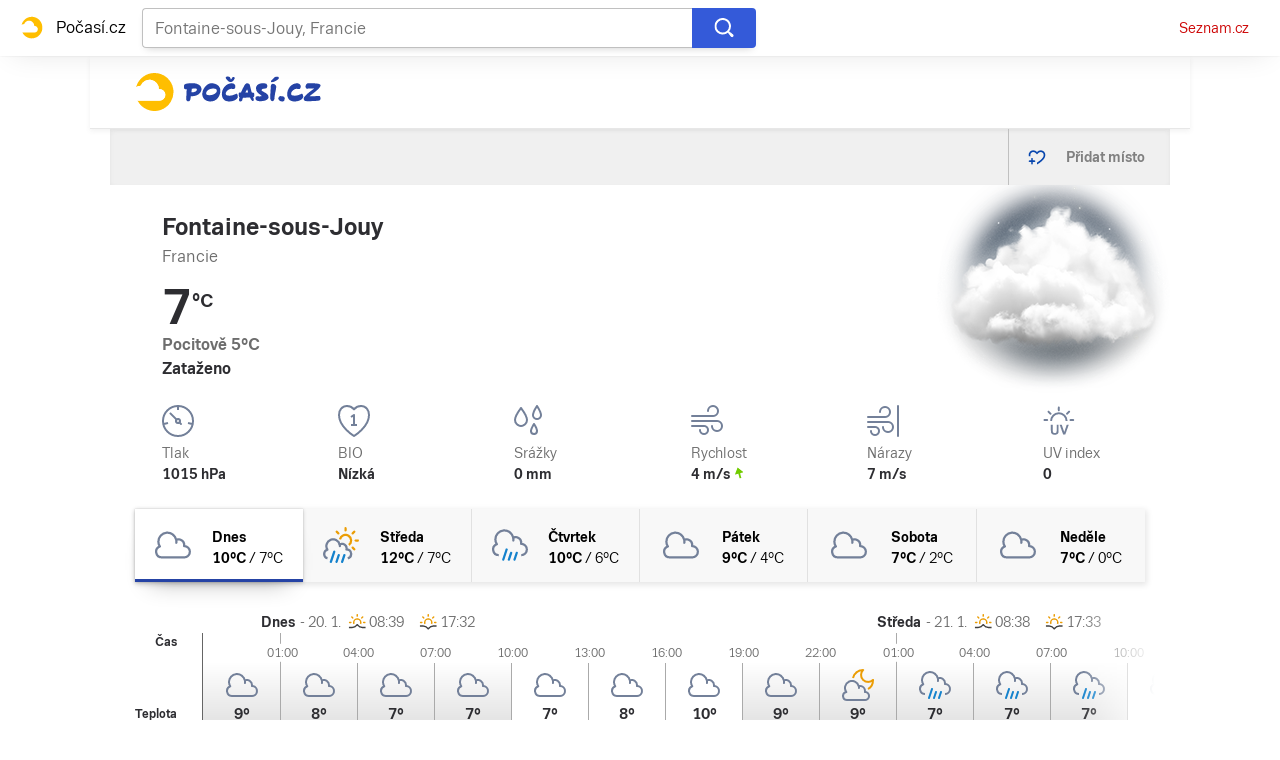

--- FILE ---
content_type: text/html; charset=utf-8
request_url: https://pocasi.seznam.cz/stat/francie/fontaine-sous-jouy-osm_56803
body_size: 51174
content:
<!doctype html>
<html lang="cs"><head><meta charSet="utf-8"/><meta content="IE=edge" http-equiv="X-UA-Compatible"/><link as="font" crossorigin="anonymous" href="https://d82-a.sdn.cz/d_82/c_static_QI_H/vKoBq/TriviaSeznam.woff2" rel="preload" type="font/woff2"/><link as="font" crossorigin="anonymous" href="https://d82-a.sdn.cz/d_82/c_static_QI_H/vKoBq/TriviaSeznam-Bold.woff2" rel="preload" type="font/woff2"/><title>Počasí Fontaine-sous-Jouy (Francie) - Předpověď POČASÍ a RADAR na dnes, zítra a 5 dní | Seznam.cz</title><link data-ima-meta rel="canonical" href="https://pocasi.seznam.cz/stat/francie/fontaine-sous-jouy-osm_56803" /><link data-ima-meta rel="previewimage" href="https://d82-a.sdn.cz/d_82/c_static_QP_I/HGyE/Pocasi.png" /><meta data-ima-meta name="description" content="Nejnavštěvovanější předpověď počasí ☀ v ČR. Předpověď počasí Fontaine-sous-Jouy - Francie s raderem a předpovědí na dnešek, zítra a dalších 5 dní. ➡️ Jak bude v Česku, na horách i kdekoliv po celém světě?" /><meta data-ima-meta name="keywords" content="" /><meta data-ima-meta name="robots" content="index, follow" /><meta data-ima-meta name="viewport" content="width=device-width, initial-scale=1, minimum-scale=1, viewport-fit=cover" /><meta data-ima-meta name="twitter:title" content="Počasí Fontaine-sous-Jouy (Francie) - Předpověď POČASÍ a RADAR na dnes, zítra a 5 dní | Seznam.cz" /><meta data-ima-meta name="twitter:description" content="Nejnavštěvovanější předpověď počasí ☀ v ČR. Předpověď počasí Fontaine-sous-Jouy - Francie s raderem a předpovědí na dnešek, zítra a dalších 5 dní. ➡️ Jak bude v Česku, na horách i kdekoliv po celém světě?" /><meta data-ima-meta name="twitter:card" content="summary_large_image" /><meta data-ima-meta name="twitter:image" content="https://d82-a.sdn.cz/d_82/c_static_QP_I/HGyE/Pocasi.png" /><meta data-ima-meta name="twitter:url" content="https://pocasi.seznam.cz/stat/francie/fontaine-sous-jouy-osm_56803" /><meta data-ima-meta name="twitter:site" content="@seznam_cz" /><meta data-ima-meta property="og:title" content="Počasí Fontaine-sous-Jouy (Francie) - Předpověď POČASÍ a RADAR na dnes, zítra a 5 dní | Seznam.cz" /><meta data-ima-meta property="og:description" content="Nejnavštěvovanější předpověď počasí ☀ v ČR. Předpověď počasí Fontaine-sous-Jouy - Francie s raderem a předpovědí na dnešek, zítra a dalších 5 dní. ➡️ Jak bude v Česku, na horách i kdekoliv po celém světě?" /><meta data-ima-meta property="og:type" content="website" /><meta data-ima-meta property="og:image" content="https://d82-a.sdn.cz/d_82/c_static_QP_I/HGyE/Pocasi.png" /><meta data-ima-meta property="og:url" content="https://pocasi.seznam.cz/stat/francie/fontaine-sous-jouy-osm_56803" />
<link crossorigin="anonymous" rel="manifest" href="https://d82-a.sdn.cz/d_82/c_static_QN_I/trHY/site.webmanifest">
<link crossorigin="anonymous" rel="icon" href="https://d82-a.sdn.cz/d_82/c_static_QN_I/trHY/favicon.ico" sizes="32x32">
<link crossorigin="anonymous" rel="icon" href="https://d82-a.sdn.cz/d_82/c_static_QN_I/trHY/favicon.svg" type="image/svg+xml">
<link crossorigin="anonymous" rel="apple-touch-icon" href="https://d82-a.sdn.cz/d_82/c_static_QN_I/trHY/apple-touch-icon.png">
<link rel="preload" href="https://d82-a.sdn.cz/d_82/c_static_gT_D/Dh4Ju/pocasi-ribbon-logo.svg" as="image" type="image/svg+xml">
<link rel="preload" href="https://d82-a.sdn.cz/d_82/c_static_gT_D/Dh4Ju/pocasi-ribbon-icon.svg" as="image" type="image/svg+xml">
<link rel="preconnect" href="https://d94-a.sdn.cz" />
<link rel="preconnect" href="https://d795-a.sdn.cz" />
<link rel="preconnect" href="https://d82-a.sdn.cz" />
<link rel="preconnect" href="https://api-web.pocasi.seznam.cz" />
<meta name="seznam-wmt" content=MGbEDdpOAUp21GPkpEuXYronJQJClBkW><meta content="#ffffff" name="theme-color"/><link crossorigin="crossorigin" href="https://share.seznam.cz/report/pocasi/web" rel="preconnect"/><link crossorigin="crossorigin" href="https://api-web.pocasi.seznam.cz/v1" rel="preconnect"/><link as="style" href="//d82-a.sdn.cz/d_82/c_static_p7_A/kOzkBkwYBTqAqfO9GFfxbw3/a50f/static/css/app.362dda0516a4fe16.css" rel="preload" type="text/css" /><link href="//d82-a.sdn.cz/d_82/c_static_p7_A/kOzkBkwYBTqAqfO9GFfxbw3/a50f/static/css/app.362dda0516a4fe16.css" rel="stylesheet" onerror="this.onerror=null;this.href='/pro/static/css/app.362dda0516a4fe16.css';" /><script id="ima-revival-settings">(function (root) {
      root.$Debug = false;
      root.$IMA = root.$IMA || {};
      $IMA.SPA = false;
      $IMA.SPAPrefetch = false;
      $IMA.$PublicPath = "//d82-a.sdn.cz/d_82/c_static_p7_A/kOzkBkwYBTqAqfO9GFfxbw3/a50f/";
      $IMA.$RequestID = "mkkwfmx2-by.72kzpxm5t-dff2f4bc-53e1-41bf-b96c-688696acd1fc";
      $IMA.$Language = "cs";
      $IMA.$Env = "prod";
      $IMA.$Debug = false;
      $IMA.$Version = "5.0.0";
      $IMA.$App = {"scrambleCss":{"hashTable":[["el","atm","focus","ogm","mol","svg","animate","tpl","mainFooter","ribbon","ribbon__center","page","blind"],["position-relative","overflow","loaded","responsive","placeholder","fill","loader","loader-animation","loader-animation-black","loader-animation-white","layout-responsive","layout-fill","image","loader-center","crossdomain-service","crossdomain-service__icon","accessibility-header","avatar__icon","icon-mask__border","avatar","icon_author-placeholder","icon_author-placeholder--light","facebook-share","facebook-share__icon","icon","info-link","link","label","link-icon","lock--unlocked","lock--locked","lock--unavailable","login-restricted","login-restricted__dialog","login-restricted__dialog__button","login-restricted__dialog__icon","login-restricted__dialog__text","video-media-item","video-media-item__player-container","pixel","toggle","visible","toggle--disabled","toggle__switch","toggle__input","tts-info","tts-info__icon","tts-info__login-link","tts-play-btn","tts-play-btn__play-btn","tts-play-btn__pause-btn","tts-play-btn__advert","tts-play-btn__duration","twitter-share","twitter-share__icon","video-expired-poster","video-expired-poster__expire-message-container","video-expired-poster__expire-message-icon","video-expired-poster__expire-message-text","video-loading-poster","video-loading-poster--regression","copyright","iframe-player","iframe-player__iframe","image-placeholder--rounded-corners","image-placeholder--circular","text-placeholder","text-placeholder--big","text-placeholder--medium","text-placeholder--small","text-placeholder--w-100-p","text-placeholder--w-80-p","text-placeholder--w-60-p","text-placeholder--w-40-p","text-placeholder--w-15-p","expand-button","expand-button-link","headline-h1","headline-h2","headline-h3","headline-h4","headline-h5","headline-h6","media-item-image","media-item-image-caption-box","media-item-image-caption-text","media-item-image-caption","media-item-image-overlay-button","media-item-image-overlay-text","media-item-image-overlay-button-highlight","media-item-image-overlay-text-highlight","media-item-image-events","article-promo-header","board","feed-item-video","feed-item-image","media-item-image-overlay-text-commercial","link-white","link-blue","link-gray","paragraph","image-placeholder--color-dark","image-placeholder--color-medium","image-placeholder--color-light","text-placeholder--color-dark","text-placeholder--color-medium","text-placeholder--color-light","button","button--active","favourite-place","favourite-place--active","favourite-place__item","favourite-place__item-icon","favourite-place__removeBtn","favourite-place-placeholder","favourite-place__removeBtn-icon","favourite-place-add","favourite-place-add--hidden-text-mobile","favourite-place-add-icon","remove-icon","logo-pocasi","logo-pocasi__path1","logo-pocasi__path2","logo-pocasi__path3","image-placeholder--aspect-ratio-1-1","image-placeholder--aspect-ratio-3-4","image-placeholder--aspect-ratio-16-9","image-placeholder--dark-gray","image-placeholder--medium-gray","image-placeholder--gray","image-placeholder--light-gray","text-placeholder--dark-gray","text-placeholder--medium-gray","text-placeholder--gray","text-placeholder--light-gray","text-placeholder--mini","text-placeholder--micro","ski-areals-icon","ski-areals-icon--info","ski-areals-icon--check-mark","ski-areals-icon--cross-mark","ski-areals-icon--gray","ski-areals-icon--yellow","forecast-icon","forecast-icon__blue","forecast-icon__gray","forecast-icon__green","forecast-icon__orange","forecast-icon__red","forecast-icon__precip-snow--gray","forecast-icon__precip-snow--light-blue","advert-content","advert-container","advert","gambling-warning","gambling-warning__icon","gambling-warning__text","native-advert-wrapper","scroll-box","scroll-box__list","scroll-box__children-wrapper","scroll-box__button","scroll-box__button--hide-on-mobile","scroll-box__button--hidden","scroll-box__button--next","scroll-box__button--prev","scroll-box__button-arrow","scroll-box__button-gradient","scroll-box__button-gradient--next","scroll-box__button-gradient--prev","seznam-recommends-item","seznam-recommends-item__link","seznam-recommends-item__text-box","seznam-recommends-item__title","seznam-recommends-item__image","seznam-recommends-item__image-sizer","seznam-recommends-item__service-name","seznam-recommends-item__additional-type","seznam-recommends-item__label--is-advert","seznam-recommends-item__label--is-service","seznam-recommends-item__label-link","dropdown-list","dropdown-list_option-item","dropdown-list_option-item__link","dropdown-list_options-wrapper","error-component","assign-email","assign-email__button","assign-email__diff-acc-prompt","edit-link","restriction-wrapper","restriction-wrapper__embed-cover","menu","menu__list","menu_item-link","menu_item--active","menu_item","error-content","error-content__content","error-content__icon","error-content__title","error-content__button","external-menu_seo-footer","external-menu_seo-footer__","external-menu_seo-footer__link","footer-items_list-item","footer-items_list-item__link","footer-items__list","external-cns-articles-item","external-cns-articles-item__image","image-placeholder","external-cns-articles-item__date","external-cns-articles-item__text-box","external-cns-articles-item__title","external-cns-articles-item__service-name","favourite-places","favourite-places-content","branding-is-branding-shown","branding-page-content","favourite-places-content-placesbox","favourite-places-content-empty","footer__copyright","footer__logo","footer__links","forecast-graph__line","map-card","map-card--full-width","map-card__main","map-card__main-municipality","map-card__main-country","map-card__main-temperature","map-card__main-temperature-value","map-card__main-temperature-degrees","map-card__main-feel-temperature","map-card__main-cloudiness","map-card__main-image","map-card__detail","map-card__detail-entry","map-card__detail-entry-icon","map-card__detail-entry-text","map-card__detail-entry-value","map-card--old-data","ribbon-search","ribbon-search__search-bar","ribbon-search__search-button","ribbon-search__search-cross-button","ribbon-search__search-cross-button__icon","ribbon-search__search-icon","ribbon-search__search-input","ribbon-search__search-input-container","ribbon-search__search-spinner","ribbon-search__search-results","ribbon-search__search-results--loading","ribbon-search__search-results--hidden","ribbon-search__search-results-component--loading","ribbon__second-row","ribbon-search--search-results-hidden","search-suggestions","search-suggestions__country","search-suggestions__icon","search-suggestions__item","search-suggestions__item--focused","search-suggestions__line","search-suggestions__name","search-suggestions__pin-icon","search-suggestions__text","shared-timeline__title","shared-timeline__articles-wrapper","shared-timeline-item__link","shared-timeline-item__media","shared-timeline-item__title","shared-timeline-item__bottom-gradient","logo-svg","advert-layout","advert-sticky","advert-skyscraper","advert-sponsor","advert-really-sticky","advert-not-available","advert-align-to-top","advert-align-to-bottom","advert-fix-to-window","","royalty-sidebar","advert-adaptable","advert-repeating","branding-static-advert","branding-static-advert-sklik","advert-leaderboard","advert-branding","branding-sizer--auto","seznam-recommends__content","native-advert","seznam-recommends__item","external-menu_seo-footer__seznam-logo","external-menu_seo-footer__group","external-menu_seo-footer__item","external-menu_seo-footer__list","external-menu_seo-footer__logo","external-menu_seo-footer__separator","external-menu_seo-footer__title","external-menu_seo-footer__group--additional","debug","age-restriction-dialog","age-restriction-dialog__wrapper","age-restriction-dialog__arrow","age-restriction-dialog__body","age-restriction-dialog__body--storybook","age-restriction-dialog__content","age-restriction-dialog__logo","age-restriction-dialog__title","age-restriction-dialog_login-link","age-restriction-dialog_login-link__info","age-restriction-dialog_login-link__info-link","branding-layout","branding-loader","branding-sizer","branding-advert-code-iframe","branding-advert-creative","branding-advert-creative-background","branding-advert-iframe","branding-advert-iframe-2000","branding-narrow","branding__paw-container","branding","king-mainHeader","king-top-content","king-middle-content","king-bottom-content","king-mainFooter","king-container","king-sidebar","royalty-wideHeader","old-branding-advert","royalty-header","royalty-main","detailed-forecast","detailed-forecast--tablet","detailed-forecast__placeholder","detailed-forecast--old-data","detailed-forecast__week-day-content-wrapper","detailed-forecast__table","detailed-forecast--error","detailed-forecast__week","detailed-forecast__week-day","detailed-forecast__week-day--active","detailed-forecast__week-day-icon","detailed-forecast__week-day-name","detailed-forecast__table-arrow","detailed-forecast__table-arrow-left","detailed-forecast__table-gray-text","detailed-forecast__table-head","detailed-forecast__table-head-cell","detailed-forecast__table-head-date","detailed-forecast__table-head-temperature","detailed-forecast__table-body","detailed-forecast__table-day-icon","detailed-forecast__table-sunrise-time","detailed-forecast__table-day-name","detailed-forecast__table-button","detailed-forecast__table-button--hide","detailed-forecast__table-button-left","detailed-forecast__table-button-right","detailed-forecast__table-entries-wrapper","detailed-forecast__table-entry","detailed-forecast__table-entry--night","detailed-forecast__table-entry-cell","detailed-forecast__table-entry-cell-border","detailed-forecast__table-entry-time","detailed-forecast__table-entry-cloudiness","detailed-forecast__table-entry-icon","detailed-forecast__table-entry-temperature","detailed-forecast__table-entry-precip","detailed-forecast__table-entry-precip--hide","detailed-forecast__table-entry-small-icon","detailed-forecast__table-entry-wind","detailed-forecast__table-entry-date","detailed-forecast__table-entry-time-value","detailed-forecast__table-entry-time-value--hide","detailed-forecast__table-entry-time-value--aria","detailed-forecast__table-entry-graph-top","detailed-forecast__table-entry-graph-bottom","detailed-forecast__table-entry-graph","detailed-forecast__table-right-gradient","detailed-forecast__table-left-gradient","detailed-forecast__table-graph","detailed-forecast--tablet__week-row","detailed-forecast--tablet__week-row-width","detailed-forecast--tablet__week-row-wrapper","detailed-forecast--tablet__week-row-margin","detailed-forecast--tablet__week-row-cloudiness-icon","detailed-forecast--tablet__week-row-small-icon","detailed-forecast--tablet__week-day","detailed-forecast--tablet__week-day--active","detailed-forecast--tablet__week-day-width","detailed-forecast--tablet__week-day-wrapper","detailed-forecast--tablet__week-day-group","detailed-forecast--tablet__week-day-info","detailed-forecast--tablet__week-day-name","detailed-forecast--tablet__week-day-sunrise","detailed-forecast--tablet__week-day-sunrise-icon","detailed-forecast--tablet__week-day-rollup-wrapper","detailed-forecast--tablet__week-day-rollup","detailed-forecast--tablet__week-entry-wrapper","detailed-forecast--tablet__week-entry-time","detailed-forecast--tablet__week-entry-cloudiness-wrapper","detailed-forecast--tablet__week-entry-temp","detailed-forecast--tablet__week-entry-precip","detailed-forecast--tablet__week-entry-precip--hide","detailed-forecast--tablet__week-entry-wind","detailed-forecast--tablet__week-entry","detailed-forecast--tablet__gray-text","external-cns-articles__main-title","external-cns-articles__documents","external-cns-articles__document","external-cns-articles__document--hidden","external-cns-articles__document-nexttitle","external-cns-articles__expand-button","headline--left","headline--center","headline--right","leaderboard-external-cns-articles","shared-timeline__article","shared-timeline__item-placeholder","ribbon","ribbon--with-second-row","search-container","seznam-recommends-wrapper","seznam-recommends-wrapper__title","ski-areals","ski-areals__areal-on-position","ski-areals__areal-on-position__top-block","ski-areals__areal-on-position__areal-name","ski-areals__areal-on-position__info","ski-areals__areal-on-position__info-top","ski-areals__areal-on-position__info-bottom","ski-areals__areal-on-position__contact","ski-areals__areal-on-position__info-bottom-row","ski-areals__areal-on-position__info-bottom-row-label","ski-areals__areal-on-position__info-bottom-row-value","ski-areals__areal-on-position__cableway","ski-areals__areal-on-position__info-bottom-row-value-multiple","ski-areals__areal-on-position__info-bottom-row-rating-icon","ski-areals__areal-on-position__info-bottom-right-row-value","ski-areals__areal-on-position__skiing-info","ski-areals__areal-on-position__skiing-info-row","ski-areals__areal-on-position__skiing-info-row-label","ski-areals__areal-on-position__skiing-icon","ski-areals__areal-on-position__skiing-value-icon","ski-areals__areal-on-position__bottom-block","ski-areals__areal-on-position__bottom-block-box","ski-areals__areal-on-position__bottom-block-box__headline","ski-areals__areal-on-position__bottom-block-box__label","ski-areals__areal-on-position__bottom-block-box__value","ski-areals__areal-on-position__bottom-block-box__days-tab","ski-areals__areal-on-position__bottom-block-box__days-tab-day","ski-areals__areal-on-position__bottom-block-box__days-tab-day--active","ski-areals__areal-on-position__bottom-block-icon","ski-areals__near-areals","ski-areals__near-areals__headline","ski-areals__near-areals__areal-name","headline","skyscraper-external-cns-articles","weather-in-cr","weather-in-cr__main","weather-in-cr__main--placeholder","weather-in-cr__headline","weather-in-cr__place","weather-in-cr__place__name","weather-in-cr__place__weather-info","weather-in-cr__place__weather-info__temp","weather-in-cr__place__weather-info__icon","weather-in-cr__top-places","weather-in-cr__top-places__place-wrapper","weather-in-cr__top-places__place","weather-in-cr__top-places__place__name","weather-in-cr__top-places__place--placeholder","weather-in-cr__alphabet-picker","weather-in-cr__alphabet-picker__headline","weather-in-cr__alphabet-picker__alphabet","scroll-box__list__children-wrapper","weather-in-cr__alphabet-picker__button","weather-in-cr__alphabet-picker__button--disabled","weather-in-cr__alphabet-picker__button-right","weather-in-cr__alphabet-picker__arrow-left","weather-in-cr__alphabet-picker__arrow-right","weather-in-cr__alphabet-picker__letter","weather-in-cr__alphabet-picker__letter--disabled","weather-in-cr__alphabet-picker__letter--active","weather-in-cr__places-by-alphabet","weather-in-cr__places-by-alphabet__wrapper","weather-in-cr__places-by-alphabet__place-wrapper","weather-in-cr__places-by-alphabet__place","weather-in-cr__places-by-alphabet__place__name","weather-map__wrapper","weather-map__wrapper--loading","weather-map__iframe","weather-map__iframe-wrapper","weather-map","weather-map--hide-map","external-menu_header","external-menu_header__dropdown-list","external-menu_header__first-row-menu","external-menu_header__topbar","external-menu_header__toptopbar-outer","external-menu_header__topbar-outer","external-menu_header__logo","home","royalty-bottom","article-timeline","royalty","royalty--detailed-forecast-tablet","king-content","king-sidebar-container","king-middle-container","royalty-layout","royalty-vendor-bottom","royalty-footer","article-timeline-title","article-content","jumbotron","article-perex","paragraphs","headline-left","sklik","social-buttons","advert-mobile-square","king","big-card","feed","royalty-branding","header-topbar","hpsocialbar","notfound","author-header"]]},"externalApiUrl":"https://api-web.pocasi.seznam.cz/v1","features":{"allowedABTests":true,"noIndex":false,"isWebPSupported":true,"isAvifSupported":false},"externalWeatherApiUrl":"https://wapi.pocasi.seznam.cz/v2","windyWidgetMode":"realtime","sznApiConfigs":{"currentEnv":[{"name":"zpravy","externalUrl":"https://api-web.seznamzpravy.cz/v1","apiExternalUrl":"https://api-external.seznamzpravy.cz/v1"},{"name":"novinky","externalUrl":"https://api-web.novinky.cz/v1","apiExternalUrl":"https://api-external.novinky.cz/v1"},{"name":"pocasi","externalUrl":"https://api-web.pocasi.seznam.cz/v1"},{"name":"weatherApi","externalUrl":"https://wapi.pocasi.seznam.cz/v2"},{"name":"xfeed","externalUrl":"https://api-web.clanky.seznam.cz/v1","apiExternalUrl":"https://api-external.clanky.seznam.cz/v1"},{"name":"super","externalUrl":"https://api-web.super.cz/v1","apiExternalUrl":"https://api-external.super.cz/v1"},{"name":"prozeny","externalUrl":"https://api-web.prozeny.cz/v1","apiExternalUrl":"https://api-external.prozeny.cz/v1"},{"name":"garaz","externalUrl":"https://api-web.garaz.cz/v1","apiExternalUrl":"https://api-external.garaz.cz/v1"},{"name":"sport","externalUrl":"https://api-web.sport.cz/v1","apiExternalUrl":"https://api-external.sport.cz/v1"},{"name":"blogy","externalUrl":"https://api-web.medium.seznam.cz/v1","apiExternalUrl":"https://api-external.medium.seznam.cz/v1"},{"name":"campus","externalUrl":"https://api-web.campus.seznamzpravy.cz/v1"},{"name":"seoApi","externalUrl":"https://share.seznam.cz/seoapi/public"},{"name":"xpc","externalUrl":"https://share.seznam.cz/xpc/v1/api/public"}],"prod":[{"name":"zpravy","externalUrl":"https://api-web.seznamzpravy.cz/v1","apiExternalUrl":"https://api-external.seznamzpravy.cz/v1"},{"name":"novinky","externalUrl":"https://api-web.novinky.cz/v1","apiExternalUrl":"https://api-external.novinky.cz/v1"},{"name":"pocasi","externalUrl":"https://api-web.pocasi.seznam.cz/v1"},{"name":"weatherApi","externalUrl":"https://wapi.pocasi.seznam.cz/v2"},{"name":"xfeed","externalUrl":"https://api-web.clanky.seznam.cz/v1","apiExternalUrl":"https://api-external.clanky.seznam.cz/v1"},{"name":"super","externalUrl":"https://api-web.super.cz/v1","apiExternalUrl":"https://api-external.super.cz/v1"},{"name":"prozeny","externalUrl":"https://api-web.prozeny.cz/v1","apiExternalUrl":"https://api-external.prozeny.cz/v1"},{"name":"garaz","externalUrl":"https://api-web.garaz.cz/v1","apiExternalUrl":"https://api-external.garaz.cz/v1"},{"name":"sport","externalUrl":"https://api-web.sport.cz/v1","apiExternalUrl":"https://api-external.sport.cz/v1"},{"name":"blogy","externalUrl":"https://api-web.medium.seznam.cz/v1","apiExternalUrl":"https://api-external.medium.seznam.cz/v1"},{"name":"campus","externalUrl":"https://api-web.campus.seznamzpravy.cz/v1"},{"name":"seoApi","externalUrl":"https://share.seznam.cz/seoapi/public"},{"name":"xpc","externalUrl":"https://share.seznam.cz/xpc/v1/api/public"}]},"userFlags":{"sbr":false}};
      $IMA.$Protocol = "https:";
      $IMA.$Host = "pocasi.seznam.cz";
      $IMA.$Root = "";
      $IMA.$LanguagePartPath = "";
    })(typeof window !== 'undefined' && window !== null ? window : global);
    </script>
    <script>
      window.$IMA = window.$IMA || {};
      window.$IMA.Runner = {
        onError: function (error) {
          if (window.$Debug) {
            if (window.__IMA_HMR && window.__IMA_HMR.emitter) {
              window.__IMA_HMR.emitter.emit('error', { error: error });
            } else {
              console.error(error);
            }
          }

          fetch('https://share.seznam.cz/report/pocasi/web', {
            method: 'POST',
            headers: {
              'Content-Type': 'application/json'
            },
            body: JSON.stringify({
              $type: 'error:runner',
              referrer: document.referrer,
              url: location.href,
              params: {},
              name: error.name,
              message: error.message,
              stack: error.stack
            })
          });
        },
        onUnsupported: function () {
          fetch('https://share.seznam.cz/report/pocasi/web', {
            method: 'POST',
            headers: {
              'Content-Type': 'application/json'
            },
            body: JSON.stringify({
              $type: 'client:legacy',
              unsupported: true
            })
          });
        },
      };

      if (!window.fetch) {
        window.$IMA.Runner.scripts = ['https://d50-a.sdn.cz/d_50/c_static_gZ_D/fRbG8/js/fetch-polyfill.js'];
      }
    </script>
    <script id="ima-runner">var e;(e="u">typeof window&&null!==window?window:global).$IMA=e.$IMA||{},e.$IMA.Runner=function(e){for(var r=Object(e),n=1;n<arguments.length;n++){var o=arguments[n];if(null!=o)for(var t in o)Object.prototype.hasOwnProperty.call(o,t)&&(r[t]=o[t])}return r}({isEsVersion:!1,scriptResources:JSON.parse("{\"scripts\":[[\"//d82-a.sdn.cz/d_82/c_static_p7_A/kOzkBkwYBTqAqfO9GFfxbw3/a50f/static/js/app.bundle.736af79552a46dea.js\",{\"async\":\"\",\"crossorigin\":\"anonymous\",\"fallback\":\"/pro/static/js/app.bundle.736af79552a46dea.js\"}],[\"//d82-a.sdn.cz/d_82/c_static_p7_A/kOzkBkwYBTqAqfO9GFfxbw3/a50f/static/js/locale/cs.f821a0263010f5d2.js\",{\"async\":\"\",\"crossorigin\":\"anonymous\",\"fallback\":\"/pro/static/js/locale/cs.f821a0263010f5d2.js\"}]],\"esScripts\":[[\"//d82-a.sdn.cz/d_82/c_static_p7_A/kOzkBkwYBTqAqfO9GFfxbw3/a50f/static/js.es/app.bundle.d6cc1496c89edf31.js\",{\"async\":\"\",\"crossorigin\":\"anonymous\",\"fallback\":\"/pro/static/js.es/app.bundle.d6cc1496c89edf31.js\"}],[\"//d82-a.sdn.cz/d_82/c_static_p7_A/kOzkBkwYBTqAqfO9GFfxbw3/a50f/static/js.es/locale/cs.f384793d5e14cdea.js\",{\"async\":\"\",\"crossorigin\":\"anonymous\",\"fallback\":\"/pro/static/js.es/locale/cs.f384793d5e14cdea.js\"}]]}"),scripts:[],loadedScripts:[],testScripts:{scripts:['return typeof AbortController !== "undefined"',"return (() => { const o = { t: 1 }; return { ...o }; })() && (async () => ({}))() && !!Object.values"],esScripts:['return typeof Promise.withResolvers === "function"','return typeof Object.groupBy === "function"']},initScripts:function(){var r=e.$IMA.Runner,n=e.document.head;function o(e){try{return!!Function(e)()}catch(e){return!1}}if(r.scriptResources.esScripts&&r.testScripts.esScripts.every(o))r.isEsVersion=!0,Array.prototype.push.apply(r.scripts,r.scriptResources.esScripts);else{if(!(r.scriptResources.scripts&&r.testScripts.scripts.every(o)))return r.onUnsupported();Array.prototype.push.apply(r.scripts,r.scriptResources.scripts)}Array.isArray(r.scripts)&&r.scripts.forEach(function o(t){var i=e.document.createElement("script");if("string"==typeof t)i.src=t;else{var u=t[0],d=t[1];i.src=u,Object.keys(d).forEach(function(e){"fallback"===e&&d.fallback?i.onerror=function(){var e={};Object.keys(d).forEach(function(r){"fallback"!==r&&(e[r]=d[r])}),o([d.fallback,e])}:i.setAttribute(e,d[e])})}i.onload=function(){r.onLoad(t)},n.appendChild(i)})},run:function(){var r=e.$IMA.Runner;try{r.isEsVersion?Function(`/******/ (() => { // webpackBootstrap
/******/ 	"use strict";
/******/ 	var __webpack_modules__ = ({});
/************************************************************************/
/******/ 	// The module cache
/******/ 	var __webpack_module_cache__ = {};
/******/ 	
/******/ 	// The require function
/******/ 	function __webpack_require__(moduleId) {
/******/ 		// Check if module is in cache
/******/ 		var cachedModule = __webpack_module_cache__[moduleId];
/******/ 		if (cachedModule !== undefined) {
/******/ 			return cachedModule.exports;
/******/ 		}
/******/ 		// Create a new module (and put it into the cache)
/******/ 		var module = __webpack_module_cache__[moduleId] = {
/******/ 			id: moduleId,
/******/ 			loaded: false,
/******/ 			exports: {}
/******/ 		};
/******/ 	
/******/ 		// Execute the module function
/******/ 		__webpack_modules__[moduleId].call(module.exports, module, module.exports, __webpack_require__);
/******/ 	
/******/ 		// Flag the module as loaded
/******/ 		module.loaded = true;
/******/ 	
/******/ 		// Return the exports of the module
/******/ 		return module.exports;
/******/ 	}
/******/ 	
/******/ 	// expose the modules object (__webpack_modules__)
/******/ 	__webpack_require__.m = __webpack_modules__;
/******/ 	
/************************************************************************/
/******/ 	/* webpack/runtime/chunk loaded */
/******/ 	(() => {
/******/ 		var deferred = [];
/******/ 		__webpack_require__.O = (result, chunkIds, fn, priority) => {
/******/ 			if(chunkIds) {
/******/ 				priority = priority || 0;
/******/ 				for(var i = deferred.length; i > 0 && deferred[i - 1][2] > priority; i--) deferred[i] = deferred[i - 1];
/******/ 				deferred[i] = [chunkIds, fn, priority];
/******/ 				return;
/******/ 			}
/******/ 			var notFulfilled = Infinity;
/******/ 			for (var i = 0; i < deferred.length; i++) {
/******/ 				var [chunkIds, fn, priority] = deferred[i];
/******/ 				var fulfilled = true;
/******/ 				for (var j = 0; j < chunkIds.length; j++) {
/******/ 					if ((priority & 1 === 0 || notFulfilled >= priority) && Object.keys(__webpack_require__.O).every((key) => (__webpack_require__.O[key](chunkIds[j])))) {
/******/ 						chunkIds.splice(j--, 1);
/******/ 					} else {
/******/ 						fulfilled = false;
/******/ 						if(priority < notFulfilled) notFulfilled = priority;
/******/ 					}
/******/ 				}
/******/ 				if(fulfilled) {
/******/ 					deferred.splice(i--, 1)
/******/ 					var r = fn();
/******/ 					if (r !== undefined) result = r;
/******/ 				}
/******/ 			}
/******/ 			return result;
/******/ 		};
/******/ 	})();
/******/ 	
/******/ 	/* webpack/runtime/compat get default export */
/******/ 	(() => {
/******/ 		// getDefaultExport function for compatibility with non-harmony modules
/******/ 		__webpack_require__.n = (module) => {
/******/ 			var getter = module && module.__esModule ?
/******/ 				() => (module['default']) :
/******/ 				() => (module);
/******/ 			__webpack_require__.d(getter, { a: getter });
/******/ 			return getter;
/******/ 		};
/******/ 	})();
/******/ 	
/******/ 	/* webpack/runtime/define property getters */
/******/ 	(() => {
/******/ 		// define getter functions for harmony exports
/******/ 		__webpack_require__.d = (exports, definition) => {
/******/ 			for(var key in definition) {
/******/ 				if(__webpack_require__.o(definition, key) && !__webpack_require__.o(exports, key)) {
/******/ 					Object.defineProperty(exports, key, { enumerable: true, get: definition[key] });
/******/ 				}
/******/ 			}
/******/ 		};
/******/ 	})();
/******/ 	
/******/ 	/* webpack/runtime/global */
/******/ 	(() => {
/******/ 		__webpack_require__.g = (function() {
/******/ 			if (typeof globalThis === 'object') return globalThis;
/******/ 			try {
/******/ 				return this || new Function('return this')();
/******/ 			} catch (e) {
/******/ 				if (typeof window === 'object') return window;
/******/ 			}
/******/ 		})();
/******/ 	})();
/******/ 	
/******/ 	/* webpack/runtime/hasOwnProperty shorthand */
/******/ 	(() => {
/******/ 		__webpack_require__.o = (obj, prop) => (Object.prototype.hasOwnProperty.call(obj, prop))
/******/ 	})();
/******/ 	
/******/ 	/* webpack/runtime/make namespace object */
/******/ 	(() => {
/******/ 		// define __esModule on exports
/******/ 		__webpack_require__.r = (exports) => {
/******/ 			if(typeof Symbol !== 'undefined' && Symbol.toStringTag) {
/******/ 				Object.defineProperty(exports, Symbol.toStringTag, { value: 'Module' });
/******/ 			}
/******/ 			Object.defineProperty(exports, '__esModule', { value: true });
/******/ 		};
/******/ 	})();
/******/ 	
/******/ 	/* webpack/runtime/node module decorator */
/******/ 	(() => {
/******/ 		__webpack_require__.nmd = (module) => {
/******/ 			module.paths = [];
/******/ 			if (!module.children) module.children = [];
/******/ 			return module;
/******/ 		};
/******/ 	})();
/******/ 	
/******/ 	/* webpack/runtime/publicPath */
/******/ 	(() => {
/******/ 		__webpack_require__.p = "/pro/";
/******/ 	})();
/******/ 	
/******/ 	/* webpack/runtime/jsonp chunk loading */
/******/ 	(() => {
/******/ 		// no baseURI
/******/ 		
/******/ 		// object to store loaded and loading chunks
/******/ 		// undefined = chunk not loaded, null = chunk preloaded/prefetched
/******/ 		// [resolve, reject, Promise] = chunk loading, 0 = chunk loaded
/******/ 		var installedChunks = {
/******/ 			"runtime": 0
/******/ 		};
/******/ 		
/******/ 		// no chunk on demand loading
/******/ 		
/******/ 		// no prefetching
/******/ 		
/******/ 		// no preloaded
/******/ 		
/******/ 		// no HMR
/******/ 		
/******/ 		// no HMR manifest
/******/ 		
/******/ 		__webpack_require__.O.j = (chunkId) => (installedChunks[chunkId] === 0);
/******/ 		
/******/ 		// install a JSONP callback for chunk loading
/******/ 		var webpackJsonpCallback = (parentChunkLoadingFunction, data) => {
/******/ 			var [chunkIds, moreModules, runtime] = data;
/******/ 			// add "moreModules" to the modules object,
/******/ 			// then flag all "chunkIds" as loaded and fire callback
/******/ 			var moduleId, chunkId, i = 0;
/******/ 			if(chunkIds.some((id) => (installedChunks[id] !== 0))) {
/******/ 				for(moduleId in moreModules) {
/******/ 					if(__webpack_require__.o(moreModules, moduleId)) {
/******/ 						__webpack_require__.m[moduleId] = moreModules[moduleId];
/******/ 					}
/******/ 				}
/******/ 				if(runtime) var result = runtime(__webpack_require__);
/******/ 			}
/******/ 			if(parentChunkLoadingFunction) parentChunkLoadingFunction(data);
/******/ 			for(;i < chunkIds.length; i++) {
/******/ 				chunkId = chunkIds[i];
/******/ 				if(__webpack_require__.o(installedChunks, chunkId) && installedChunks[chunkId]) {
/******/ 					installedChunks[chunkId][0]();
/******/ 				}
/******/ 				installedChunks[chunkId] = 0;
/******/ 			}
/******/ 			return __webpack_require__.O(result);
/******/ 		}
/******/ 		
/******/ 		var chunkLoadingGlobal = globalThis["webpackChunkclanky_web"] = globalThis["webpackChunkclanky_web"] || [];
/******/ 		chunkLoadingGlobal.forEach(webpackJsonpCallback.bind(null, 0));
/******/ 		chunkLoadingGlobal.push = webpackJsonpCallback.bind(null, chunkLoadingGlobal.push.bind(chunkLoadingGlobal));
/******/ 	})();
/******/ 	
/************************************************************************/
/******/ 	
/******/ 	
/******/ })()
;`)():Function(`/******/ (() => { // webpackBootstrap
/******/ 	"use strict";
/******/ 	var __webpack_modules__ = ({});
/************************************************************************/
/******/ 	// The module cache
/******/ 	var __webpack_module_cache__ = {};
/******/ 	
/******/ 	// The require function
/******/ 	function __webpack_require__(moduleId) {
/******/ 		// Check if module is in cache
/******/ 		var cachedModule = __webpack_module_cache__[moduleId];
/******/ 		if (cachedModule !== undefined) {
/******/ 			return cachedModule.exports;
/******/ 		}
/******/ 		// Create a new module (and put it into the cache)
/******/ 		var module = __webpack_module_cache__[moduleId] = {
/******/ 			id: moduleId,
/******/ 			loaded: false,
/******/ 			exports: {}
/******/ 		};
/******/ 	
/******/ 		// Execute the module function
/******/ 		__webpack_modules__[moduleId].call(module.exports, module, module.exports, __webpack_require__);
/******/ 	
/******/ 		// Flag the module as loaded
/******/ 		module.loaded = true;
/******/ 	
/******/ 		// Return the exports of the module
/******/ 		return module.exports;
/******/ 	}
/******/ 	
/******/ 	// expose the modules object (__webpack_modules__)
/******/ 	__webpack_require__.m = __webpack_modules__;
/******/ 	
/************************************************************************/
/******/ 	/* webpack/runtime/chunk loaded */
/******/ 	(() => {
/******/ 		var deferred = [];
/******/ 		__webpack_require__.O = (result, chunkIds, fn, priority) => {
/******/ 			if(chunkIds) {
/******/ 				priority = priority || 0;
/******/ 				for(var i = deferred.length; i > 0 && deferred[i - 1][2] > priority; i--) deferred[i] = deferred[i - 1];
/******/ 				deferred[i] = [chunkIds, fn, priority];
/******/ 				return;
/******/ 			}
/******/ 			var notFulfilled = Infinity;
/******/ 			for (var i = 0; i < deferred.length; i++) {
/******/ 				var [chunkIds, fn, priority] = deferred[i];
/******/ 				var fulfilled = true;
/******/ 				for (var j = 0; j < chunkIds.length; j++) {
/******/ 					if ((priority & 1 === 0 || notFulfilled >= priority) && Object.keys(__webpack_require__.O).every((key) => (__webpack_require__.O[key](chunkIds[j])))) {
/******/ 						chunkIds.splice(j--, 1);
/******/ 					} else {
/******/ 						fulfilled = false;
/******/ 						if(priority < notFulfilled) notFulfilled = priority;
/******/ 					}
/******/ 				}
/******/ 				if(fulfilled) {
/******/ 					deferred.splice(i--, 1)
/******/ 					var r = fn();
/******/ 					if (r !== undefined) result = r;
/******/ 				}
/******/ 			}
/******/ 			return result;
/******/ 		};
/******/ 	})();
/******/ 	
/******/ 	/* webpack/runtime/compat get default export */
/******/ 	(() => {
/******/ 		// getDefaultExport function for compatibility with non-harmony modules
/******/ 		__webpack_require__.n = (module) => {
/******/ 			var getter = module && module.__esModule ?
/******/ 				() => (module['default']) :
/******/ 				() => (module);
/******/ 			__webpack_require__.d(getter, { a: getter });
/******/ 			return getter;
/******/ 		};
/******/ 	})();
/******/ 	
/******/ 	/* webpack/runtime/define property getters */
/******/ 	(() => {
/******/ 		// define getter functions for harmony exports
/******/ 		__webpack_require__.d = (exports, definition) => {
/******/ 			for(var key in definition) {
/******/ 				if(__webpack_require__.o(definition, key) && !__webpack_require__.o(exports, key)) {
/******/ 					Object.defineProperty(exports, key, { enumerable: true, get: definition[key] });
/******/ 				}
/******/ 			}
/******/ 		};
/******/ 	})();
/******/ 	
/******/ 	/* webpack/runtime/global */
/******/ 	(() => {
/******/ 		__webpack_require__.g = (function() {
/******/ 			if (typeof globalThis === 'object') return globalThis;
/******/ 			try {
/******/ 				return this || new Function('return this')();
/******/ 			} catch (e) {
/******/ 				if (typeof window === 'object') return window;
/******/ 			}
/******/ 		})();
/******/ 	})();
/******/ 	
/******/ 	/* webpack/runtime/hasOwnProperty shorthand */
/******/ 	(() => {
/******/ 		__webpack_require__.o = (obj, prop) => (Object.prototype.hasOwnProperty.call(obj, prop))
/******/ 	})();
/******/ 	
/******/ 	/* webpack/runtime/make namespace object */
/******/ 	(() => {
/******/ 		// define __esModule on exports
/******/ 		__webpack_require__.r = (exports) => {
/******/ 			if(typeof Symbol !== 'undefined' && Symbol.toStringTag) {
/******/ 				Object.defineProperty(exports, Symbol.toStringTag, { value: 'Module' });
/******/ 			}
/******/ 			Object.defineProperty(exports, '__esModule', { value: true });
/******/ 		};
/******/ 	})();
/******/ 	
/******/ 	/* webpack/runtime/node module decorator */
/******/ 	(() => {
/******/ 		__webpack_require__.nmd = (module) => {
/******/ 			module.paths = [];
/******/ 			if (!module.children) module.children = [];
/******/ 			return module;
/******/ 		};
/******/ 	})();
/******/ 	
/******/ 	/* webpack/runtime/publicPath */
/******/ 	(() => {
/******/ 		__webpack_require__.p = "/pro/";
/******/ 	})();
/******/ 	
/******/ 	/* webpack/runtime/jsonp chunk loading */
/******/ 	(() => {
/******/ 		// no baseURI
/******/ 		
/******/ 		// object to store loaded and loading chunks
/******/ 		// undefined = chunk not loaded, null = chunk preloaded/prefetched
/******/ 		// [resolve, reject, Promise] = chunk loading, 0 = chunk loaded
/******/ 		var installedChunks = {
/******/ 			"runtime": 0
/******/ 		};
/******/ 		
/******/ 		// no chunk on demand loading
/******/ 		
/******/ 		// no prefetching
/******/ 		
/******/ 		// no preloaded
/******/ 		
/******/ 		// no HMR
/******/ 		
/******/ 		// no HMR manifest
/******/ 		
/******/ 		__webpack_require__.O.j = (chunkId) => (installedChunks[chunkId] === 0);
/******/ 		
/******/ 		// install a JSONP callback for chunk loading
/******/ 		var webpackJsonpCallback = (parentChunkLoadingFunction, data) => {
/******/ 			var [chunkIds, moreModules, runtime] = data;
/******/ 			// add "moreModules" to the modules object,
/******/ 			// then flag all "chunkIds" as loaded and fire callback
/******/ 			var moduleId, chunkId, i = 0;
/******/ 			if(chunkIds.some((id) => (installedChunks[id] !== 0))) {
/******/ 				for(moduleId in moreModules) {
/******/ 					if(__webpack_require__.o(moreModules, moduleId)) {
/******/ 						__webpack_require__.m[moduleId] = moreModules[moduleId];
/******/ 					}
/******/ 				}
/******/ 				if(runtime) var result = runtime(__webpack_require__);
/******/ 			}
/******/ 			if(parentChunkLoadingFunction) parentChunkLoadingFunction(data);
/******/ 			for(;i < chunkIds.length; i++) {
/******/ 				chunkId = chunkIds[i];
/******/ 				if(__webpack_require__.o(installedChunks, chunkId) && installedChunks[chunkId]) {
/******/ 					installedChunks[chunkId][0]();
/******/ 				}
/******/ 				installedChunks[chunkId] = 0;
/******/ 			}
/******/ 			return __webpack_require__.O(result);
/******/ 		}
/******/ 		
/******/ 		var chunkLoadingGlobal = self["webpackChunkclanky_web"] = self["webpackChunkclanky_web"] || [];
/******/ 		chunkLoadingGlobal.forEach(webpackJsonpCallback.bind(null, 0));
/******/ 		chunkLoadingGlobal.push = webpackJsonpCallback.bind(null, chunkLoadingGlobal.push.bind(chunkLoadingGlobal));
/******/ 	})();
/******/ 	
/************************************************************************/
/******/ 	
/******/ 	
/******/ })()
;`)(),r.onRun()}catch(e){r.onError(e)}},onLoad:function(r){var n=e.$IMA.Runner;n.loadedScripts.push("string"==typeof r?r:r[0]),n.scripts.length===n.loadedScripts.length&&n.run()},onError:function(e){console.error("IMA Runner ERROR:",e),window.__IMA_HMR&&window.__IMA_HMR.emitter&&window.$Debug&&window.__IMA_HMR.emitter.emit("error",{error:e})},onUnsupported:function(){console.warn("Unsupported environment, the app runtime was not executed.")},onRun:function(){}},e.$IMA.Runner||{}),e.$IMA.Runner.initScripts(),Object.seal(e.$IMA.Runner);</script></head><body><div id="fb-root"></div><div id="szn-clanky"><div class="skin-kiwi view-adapter" data-dot="page-home.country" data-dot-data="{&quot;section&quot;:&quot;hp&quot;}"><div aria-label="Hlavička" class="d_f5"><div class="d_f5" data-dot="ogm-ribbon" style="height:56px"><style>.szn-suggest-list--dark{--color-box-background: #333;--color-box-border: #555;--color-element-background: #555;--color-text: #f0f0f0;--color-text-metadata: #999;--color-bakground-metadata: #fff;--color-button: #f0f0f0;--color-miniapp-label: #999;--color-label: #999}.szn-suggest-list--light,.szn-suggest-list--system{--color-box-background: #fff;--color-box-border: #eee;--color-element-background: #eee;--color-text: #111;--color-text-metadata: #999;--color-bakground-metadata: #fff;--color-button: #111;--color-miniapp-label: #999;--color-label: #999}@media (prefers-color-scheme: dark){.szn-suggest-list--system{--color-box-background: #333;--color-box-border: #555;--color-element-background: #555;--color-text: #f0f0f0;--color-text-metadata: #999;--color-bakground-metadata: #fff;--color-button: #f0f0f0;--color-miniapp-label: #999;--color-label: #999}}.szn-suggest-list{position:relative;z-index:401;font-family:Arial CE,Arial,Helvetica CE,Helvetica,sans-serif}.szn-suggest-list--overlay-off{position:relative;z-index:401}.szn-suggest-list__overlay{position:absolute;inset:0;z-index:400;min-width:100%;min-height:100%;background-color:transparent;opacity:0}.szn-suggest-list__overlay__cover{position:relative;inset:0;z-index:400;min-width:100%;min-height:100%;background-color:#000}@keyframes fadeOut{0%{opacity:1}to{opacity:0}}@keyframes fadeIn{0%{opacity:0}to{opacity:1}}.szn-suggest-list__list{margin:0;padding:0;list-style:none}.szn-suggest-list__list--boxed{border:1px solid #eee;border-radius:4px;overflow:hidden;background-color:#fff;box-shadow:0 2px 4px #0003}.szn-suggest-list__item{margin:0;padding:10px 12px}.szn-suggest-list__item--indented{padding-left:56px}.szn-suggest-list__item--text{padding-top:4px;padding-bottom:4px;cursor:pointer}.szn-suggest-list__item--text:first-child{margin-top:8px}.szn-suggest-list__item--text:last-child{margin-bottom:8px}.szn-suggest-list__item--text.szn-suggest-list__item--selected{background-color:#eee}.szn-suggest-list__text{display:flex;flex-flow:row nowrap;justify-content:flex-start}@supports (display: -webkit-box){.szn-suggest-list__text{min-height:36px;overflow:hidden;align-items:center}}.szn-suggest-list__text-value{display:inline-block;margin:4px 0;max-width:calc(100% - 50px);flex-shrink:0;overflow:hidden;font-size:16px;font-weight:700;line-height:36px;color:#111;white-space:nowrap}.szn-suggest-list__text-value--short{max-width:calc(100% - 82px);text-overflow:ellipsis}@supports (display: -webkit-box){.szn-suggest-list__text-value{display:-webkit-box;-webkit-line-clamp:2;-webkit-box-orient:vertical;line-height:18px;white-space:normal;text-overflow:ellipsis}}.szn-suggest-list__text-value--emphasized{font-weight:400}.szn-suggest-list__text-metadata--text{display:inline-block;overflow:hidden;font-size:14px;line-height:36px;color:#999;white-space:nowrap;text-overflow:ellipsis}.szn-suggest-list__text-metadata--image{display:inline-block;border-radius:8px;width:32px;height:32px;flex-shrink:0;overflow:hidden;background-position:center center;background-size:cover;background-repeat:no-repeat}.szn-suggest-list__text-metadata--image--dark{opacity:.9}.szn-suggest-list__text-metadata--image--rounded{border-radius:50%}.szn-suggest-list__text-metadata--leading{display:inline-block;margin-right:12px;width:32px;height:32px;flex-shrink:0;overflow:hidden}.szn-suggest-list__text-metadata-container{display:flex;height:36px;flex-grow:1;overflow:hidden;flex-wrap:wrap;justify-content:space-between;white-space:nowrap}.szn-suggest-list__text-bottom-metadata-container{display:flex;margin-top:2px;height:16px;flex-grow:1;overflow:hidden;flex-wrap:wrap;justify-content:space-between;align-items:flex-end}.szn-suggest-list__text-metadata--bottom{padding:2px 0;height:16px;font-weight:400;line-height:12px}.szn-suggest-list__text-bottom-metadata-container .szn-suggest-list__text-metadata--bottom{font-size:12px}.szn-suggest-list__text-metadata-container--prioritize-aside-meta-data{flex-direction:row-reverse}.szn-suggest-list__text-metadata--trailing{margin-left:8px;max-width:calc(100% - 8px);flex:0 0 auto}.szn-suggest-list__text-button+.szn-suggest-list__text-metadata--trailing{max-width:calc(100% - 40px)}.szn-suggest-list__text-metadata--text.szn-suggest-list__text-metadata--trailing:before{content:"\2013  "}.szn-suggest-list__text-metadata--aside{margin-left:8px;flex:0 0 auto;text-align:right}.szn-suggest-list__text-button{display:flex;margin:auto 4px;border:none;border-radius:50%;min-width:32px;min-height:32px;justify-content:center;align-items:center;background:none;cursor:pointer;opacity:.4}.szn-suggest-list__text-button svg{fill:#111}.szn-suggest-list__text-button:hover{opacity:1}.szn-suggest-list__text-button-icon{width:13px;height:13px}.szn-suggest-list__miniapp-label{display:block;margin:0 0 8px;font-size:14px;line-height:20px;color:#999}.szn-suggest-list__miniapp-value{display:block;margin:0;font-size:16px;font-weight:700;line-height:20px;color:#111}.szn-suggest-list__item--miniapp{border-top:1px solid #eee;border-bottom:1px solid #eee}.szn-suggest-list__item--miniapp:first-child{border-top:none}.szn-suggest-list__item--miniapp:last-child{border-bottom:none}.szn-suggest-list__item--miniapp+.szn-suggest-list__item--miniapp{border-top:none}.szn-suggest-list__item--label{padding-top:4px;padding-bottom:4px}.szn-suggest-list__item--label:first-child{margin-top:8px}.szn-suggest-list__item--label:last-child{margin-bottom:8px}.szn-suggest-list__label-value{display:block;margin:0;font-size:14px;line-height:20px;color:#999;white-space:nowrap}.szn-suggest-list__tiled-list{margin-bottom:8px;overflow-x:auto}.szn-suggest-list__tiled-list ul{display:inline-flex;margin:0 6px 0 8px;padding:0;overflow-x:auto;list-style:none}.szn-suggest-list__tiled-item{display:inline-block;position:relative;box-sizing:border-box;padding:8px;width:120px;cursor:pointer}.szn-suggest-list__tiled-text-value{display:inline-block;margin-top:8px;max-width:100%;flex-shrink:0;overflow:hidden;font-size:14px;font-weight:700;line-height:36px;text-align:left;color:#111;white-space:nowrap}.szn-suggest-list__tiled-text-value--emphasized{font-weight:400}@supports (display: -webkit-box){.szn-suggest-list__tiled-text-value{display:-webkit-box;-webkit-line-clamp:2;-webkit-box-orient:vertical;line-height:18px;white-space:normal;text-overflow:ellipsis}}.szn-suggest-list__tiled-item.szn-suggest-list__item--selected{border-radius:4px;background-color:#eee}.szn-suggest-list__tiled-text-metadata{margin:0;border-radius:8px;width:104px;height:104px;flex-shrink:0;overflow:hidden;background-color:#fff;opacity:.9}.szn-suggest-list__tiled-text-metadata--image{display:block;width:104px;height:104px;background-position:center center;background-size:contain;background-repeat:no-repeat;mix-blend-mode:multiply}@supports (display: var(--prop)){.szn-suggest-list__list--boxed{border:1px solid var(--color-box-border);background-color:var(--color-box-background)}.szn-suggest-list__item--text.szn-suggest-list__item--selected{background-color:var(--color-element-background)}.szn-suggest-list__text-value{color:var(--color-text)}.szn-suggest-list__text-metadata--text{color:var(--color-text-metadata)}.szn-suggest-list__text-button svg{fill:var(--color-button)}.szn-suggest-list__miniapp-label{color:var(--color-miniapp-label)}.szn-suggest-list__miniapp-value{color:var(--color-text)}.szn-suggest-list__item--miniapp{border-top:1px solid var(--color-box-border);border-bottom:1px solid var(--color-box-border)}.szn-suggest-list__label-value{color:var(--color-label)}.szn-suggest-list__tiled-text-value{color:var(--color-text)}.szn-suggest-list__tiled-item.szn-suggest-list__item--selected{background-color:var(--color-element-background)}.szn-suggest-list__tiled-text-metadata{background-color:var(--color-bakground-metadata)}}.szn-suggest-list__item--buttons{display:flex;margin-top:auto;padding-bottom:24px;justify-content:center;gap:16px}.szn-suggest-list__button{border:0;border-radius:100px;padding:8px 16px;justify-content:center;font-weight:700;background:#f4f4f4}.szn-suggest-list__button:hover{color:var(--color-text)}.szn-mobile-input-with-suggest-list--dark{--color-input-background: #333;--color-input-shadow: #111;--color-text: #f0f0f0;--color-text-placeholder: #999;--color-box-background: #333;--color-button-primary: #c00;--color-button-search: #f0f0f0;--color-button-roundedBackground: #eee;--color-button-close: #000;--color-button-clear: #999;--color-button-back: #f0f0f0;--color-button-disabled: #999}.szn-mobile-input-with-suggest-list--light,.szn-mobile-input-with-suggest-list--system{--color-input-background: #fff;--color-input-shadow: #ccc;--color-text: #111;--color-text-placeholder: #999;--color-box-background: #fff;--color-button-primary: #c00;--color-button-search: #f0f0f0;--color-button-roundedBackground: #eee;--color-button-close: #000;--color-button-clear: #999;--color-button-back: #111;--color-button-disabled: #999}@media (prefers-color-scheme: dark){.szn-mobile-input-with-suggest-list--system{--color-input-background: #333;--color-input-shadow: #111;--color-text: #f0f0f0;--color-text-placeholder: #999;--color-box-background: #333;--color-button-primary: #c00;--color-button-search: #f0f0f0;--color-button-keyboardBackground: #f0f0f0;--color-button-keyboard: #404040;--color-button-roundedBackground: #eee;--color-button-close: #000;--color-button-clear: #999;--color-button-back: #f0f0f0;--color-button-disabled: #999}}.szn-mobile-input-with-suggest-list--dark,.szn-mobile-input-with-suggest-list--light,.szn-mobile-input-with-suggest-list--system{height:100%}.szn-mobile-input-with-suggest-list__controlPanel{display:flex;position:fixed;left:0;top:0;z-index:10000;box-sizing:border-box;border:none;padding:8px;width:100%;height:56px;align-items:center;background-color:var(--color-input-background);box-shadow:0 0 8px var(--color-input-shadow)}.szn-mobile-input-with-suggest-list__controlPanel__input-2,.szn-mobile-input-with-suggest-list__controlPanel__input-3{box-sizing:border-box;margin:0;outline:none;border:none;height:40px;overflow:hidden;color:var(--color-text);background-color:var(--color-input-background)}.szn-mobile-input-with-suggest-list__controlPanel__input-2::placeholder,.szn-mobile-input-with-suggest-list__controlPanel__input-3::placeholder{color:var(--color-text-placeholder)}.szn-mobile-input-with-suggest-list__controlPanel__input-2{width:calc(100vw - 112px)}.szn-mobile-input-with-suggest-list__controlPanel__input-3{width:calc(100vw - 160px)}.szn-mobile-input-with-suggest-list__suggestList{position:fixed;left:0;top:56px;z-index:9999;width:100vw;height:calc(100% - 56px);overflow-y:scroll;background-color:var(--color-box-background)}@keyframes speakingLeft{0%{transform:translate(0)}20%{transform:translate(-4px)}50%{transform:translate(7.5px)}80%{transform:translate(-4px)}to{transform:translate(0)}}@keyframes speakingRight{0%{transform:translate(0)}20%{transform:translate(4px)}50%{transform:translate(-7.5px)}80%{transform:translate(4px)}to{transform:translate(0)}}@keyframes speaking{0%{transform:scale(1)}20%{transform:scaleX(1.5)}50%{transform:scaleX(.25)}80%{transform:scaleX(1.5)}to{transform:scale(1)}}.szn-mobile-input-with-suggest-list__button{display:flex;margin:0;outline:none;border:transparent;border-radius:4px;padding:0;width:48px;height:40px;justify-content:center;align-items:center;background-color:transparent;background-position:center;background-repeat:no-repeat;cursor:pointer}.szn-mobile-input-with-suggest-list__button--primary{background-color:var(--color-button-primary)}.szn-mobile-input-with-suggest-list__button--rounded{border-radius:50%;height:48px;background-color:var(--color-button-roundedBackground)}.szn-mobile-input-with-suggest-list__button--icon-search svg path{color:var(--color-button-search);fill:var(--color-button-search)}.szn-mobile-input-with-suggest-list__button--icon-clear{color:var(--color-button-clear);fill:var(--color-button-clear)}.szn-mobile-input-with-suggest-list__button--icon-back{color:var(--color-button-back);fill:var(--color-button-back)}.szn-mobile-input-with-suggest-list__button--icon-close{color:var(--color-button-close);fill:var(--color-button-close)}.szn-mobile-input-with-suggest-list__button--disabled{background-color:var(--color-button-disabled);cursor:not-allowed}.ribbon-badge{display:flex;z-index:9001;min-width:50px;height:42px;flex-shrink:0;justify-content:flex-end;align-items:center}@media all and (min-width: 600px){.ribbon-badge{min-width:192px}}.ribbon-badge szn-login-widget{--icon: var(--ribbon-notifications-color, #c0c0c0);--icon-hover: var(--ribbon-notifications-color-hover, #000000)}.ribbon-button{display:flex;position:relative;flex-shrink:0;align-items:center;text-decoration:none}.ribbon-button__button{display:flex;box-sizing:border-box;margin:0;border:0;padding:0;width:100%;height:100%;overflow:visible;justify-content:center;align-items:center;font-family:inherit;font-size:100%;line-height:100%;text-align:center;color:inherit;text-transform:none;background:transparent;cursor:pointer;outline:none}.ribbon-button__button .ribbon-icon{color:inherit}.ribbon-control__icon{margin-right:16px;width:14px;width:var(--ribbon-control-icon-width, 14px)}.ribbon-control__label{margin-right:16px;flex-shrink:0;color:#c00;color:var(--ribbon-control-label-color, #cc0000)}.ribbon-control__icon~.ribbon-control__label{display:none}@media all and (min-width: 600px){.ribbon-control__icon{margin-right:6px}.ribbon-control__icon~.ribbon-control__label{display:block}}.ribbon-menu{position:fixed;inset:56px 0 0;z-index:9000;box-sizing:border-box;width:100%;height:calc(100% - 56px);height:calc(var(--ribbon-inner-height, 100%) - 56px);overflow:hidden;transition:opacity .4s ease}.ribbon-menu--hidden{pointer-events:none;visibility:hidden;opacity:0}.ribbon-menu__button{position:absolute;right:0;top:0;width:44px;height:44px;color:#a0a0a0;color:var(--ribbon-submenu-button-color, #a0a0a0)}.ribbon-menu__button--up{transform:rotate(180deg)}.ribbon-menu__content{position:absolute;inset:0;box-sizing:border-box;padding:16px 12px;width:100%;height:100%;overflow-y:scroll;background:#fafafa;background:var(--ribbon-menu-background-color, #fafafa);transition:left .4s ease;-webkit-overflow-scrolling:touch}.ribbon-menu__content:before{position:absolute;left:0;top:-30px;width:100%;height:30px;content:"";box-shadow:0 0 2px #0000001a,0 8px 30px -12px #0000001f}.ribbon-menu__content--hidden{left:-100%}.ribbon-menu__item{display:block;position:relative;padding:0 8px;min-height:44px;font-size:16px;font-weight:400;line-height:44px;color:#000;color:var(--ribbon-menu-item-color, #000000)}.ribbon-menu__link{font-size:inherit;font-weight:inherit;color:inherit;text-decoration:none}.ribbon-menu__link:visited{color:inherit}.ribbon-menu__primary,.ribbon-menu__secondary{margin:0;padding:0;list-style:none}.ribbon-menu__primary>.ribbon-menu__item{border-bottom:1px solid #f0f0f0;border-bottom:1px solid var(--ribbon-menu-separator-color, #f0f0f0)}.ribbon-menu__primary>.ribbon-menu__item:first-child{border-top:1px solid #f0f0f0;border-top:1px solid var(--ribbon-menu-separator-color, #f0f0f0);font-weight:700}.ribbon-menu__primary>.ribbon-menu__item:nth-child(n+2){color:#c00;color:var(--ribbon-menu-primary-color, #cc0000)}.ribbon-menu__secondary{max-height:1056px;overflow:hidden;transition:max-height .8s ease}.ribbon-menu__secondary--hidden{max-height:0;transition-timing-function:cubic-bezier(0,1,0,1)}@media all and (min-width: 600px){.ribbon-menu{background:#00000080}.ribbon-menu__button{display:none}.ribbon-menu__content{padding:18px 30px;width:436px;scrollbar-width:none;-ms-overflow-style:none}.ribbon-menu__content::-webkit-scrollbar{width:0;height:0}.ribbon-menu__content--hidden{left:-436px}.ribbon-menu__item{padding:0;min-height:24px;line-height:24px}.ribbon-menu__link:hover{text-decoration:underline}.ribbon-menu__primary>.ribbon-menu__item{margin-bottom:24px;border:0;font-weight:700}.ribbon-menu__primary>.ribbon-menu__item:first-child{border:0}.ribbon-menu__secondary{margin-top:8px;margin-bottom:6px;columns:2 180px}.ribbon-menu__secondary--hidden{max-height:none}.ribbon-menu__secondary>.ribbon-menu__item{margin-bottom:4px;font-size:15px}}.ribbon-menu__button .ribbon-icon{height:22px}.ribbon-search{display:flex;position:fixed;left:8px;top:0;z-index:9002;padding-top:8px;width:100%;max-width:calc(100% - 98px);flex-direction:column;transition:opacity .4s ease-in-out,visibility .4s}.ribbon-search--hidden{visibility:hidden;opacity:0}.ribbon-search__bar{display:flex;height:40px}@media all and (min-width: 600px){.ribbon-search{position:relative;left:0;padding-top:0;max-width:614px}}.ribbon-search-desktop{display:flex;position:relative;max-width:calc(100% - 48px);flex:1;flex-direction:column}@media all and (min-width: 600px){.ribbon-search-desktop{max-width:calc(100% - 64px)}}.ribbon-search-desktop__submit{border-radius:0 4px 4px 0;width:48px;height:100%;flex-shrink:0;color:#fff;color:var(--ribbon-search-button-icon-color, #ffffff);background:#c00;background:var(--ribbon-search-button-color, #cc0000)}@media all and (min-width: 600px){.ribbon-search-desktop__submit{width:64px}}.ribbon-search-desktop__submit:hover{background:#a00000;background:var(--ribbon-search-button-hover-color, #a00000)}.ribbon-search-desktop__icon-search{width:20px;height:20px}.ribbon-search-desktop__clear{display:none;position:absolute;right:0;top:0;padding-right:8px;width:32px;height:100%;color:#ccc;color:var(--ribbon-search-clear-icon-color, #cccccc)}.ribbon-search-desktop__clear:hover{color:#000;color:var(--ribbon-search-clear-icon-hover-color, #000000)}.ribbon-search-desktop__clear--visible{display:block}.ribbon-search-desktop__icon-cross{width:16px;height:16px}.ribbon-search-desktop .szn-input-with-suggest-list{box-sizing:border-box;margin:0;border-color:#ccc;border-color:var(--ribbon-search-border-color, #cccccc);border-radius:4px 0 0 4px;border-style:solid;border-width:1px;border-right:0;padding:0 40px 0 14px;min-height:100%;flex-grow:1;font-family:Trivia Seznam,Helvetica,Arial,sans-serif;font-size:16px;line-height:normal;color:#222;color:var(--ribbon-search-font-color, #222222);background:#fff;background:var(--ribbon-search-background-color, #ffffff);-webkit-appearance:none;outline:none}.ribbon-search-desktop .szn-input-with-suggest-list:hover{border-color:#666;border-color:var(--ribbon-search-border-hover-color, #666666)}.ribbon-search-desktop .szn-input-with-suggest-list::-ms-clear{display:none}.ribbon-search-desktop .szn-input-with-suggest-list::placeholder{color:#757575;color:var(--ribbon-search-placeholder-color, #757575)}.ribbon-search-desktop .szn-suggest-list{font-family:Trivia Seznam,Helvetica,Arial,sans-serif}.szn-mobile-input-with-suggest-list--light{--color-button-primary: var(--ribbon-search-button-color, #cc0000)}.szn-mobile-input-with-suggest-list__button--icon-back{box-sizing:content-box;padding:0 10px;width:20px}.szn-mobile-input-with-suggest-list__button--icon-clear{box-sizing:content-box;padding:0 22px;width:12px}.szn-mobile-input-with-suggest-list__button--icon-search{box-sizing:content-box;padding:0 12px;width:20px}.szn-mobile-input-with-suggest-list__button--icon-back .ribbon-icon,.szn-mobile-input-with-suggest-list__button--icon-clear .ribbon-icon,.szn-mobile-input-with-suggest-list__button--icon-search .ribbon-icon{width:100%;height:auto}.szn-mobile-input-with-suggest-list__controlPanel__input-2,.szn-mobile-input-with-suggest-list__controlPanel__input-3{width:auto;flex-grow:1;font-family:Arial,Helvetica,sans-serif;font-size:18px}.ribbon-mobile-search__input{display:none}.ribbon-service{display:flex;height:32px;flex-shrink:1;align-items:center;font-size:14px;color:#000;color:var(--ribbon-service-color, #000000);text-decoration:none}.ribbon-service:hover{text-decoration:none}.ribbon-service:hover,.ribbon-service:visited{color:#000;color:var(--ribbon-service-color, #000000)}.ribbon-service__icon{display:none;margin-right:8px;width:32px;height:32px}.ribbon-service__icon-label{display:none;white-space:nowrap}.ribbon-service__logo{width:auto;max-width:100%;height:24px;min-height:24px;max-height:32px}@media all and (min-width: 600px){.ribbon-service__icon,.ribbon-service__icon-label{display:block;font-size:16px}.ribbon-service__icon~.ribbon-service__logo{display:none}}.ribbon-service--sbr .ribbon-service__icon,.ribbon-service--sbr .ribbon-service__icon-label{display:block}.ribbon-service--sbr .ribbon-service__logo{display:none}.ribbon-seznam{display:flex;flex-shrink:0;align-items:center;color:#c00;color:var(--ribbon-seznam-color, #cc0000)}.ribbon-seznam__link,.ribbon-seznam__link:hover,.ribbon-seznam__link:visited{color:#c00;color:var(--ribbon-seznam-color, #cc0000);text-decoration:none}.ribbon{display:flex;position:fixed;left:0;top:0;z-index:9000;box-sizing:border-box;padding:0 16px;width:100%;height:56px;background:#fff;background:var(--ribbon-background-color, #ffffff);box-shadow:0 0 2px #0000001a,0 8px 30px -12px #0000001f}.ribbon--base{font-family:Trivia Seznam,Helvetica,Arial,sans-serif;font-size:14px}.ribbon--blind{position:absolute;width:1px;height:1px;overflow:hidden;clip:rect(1px 1px 1px 1px);clip:rect(1px,1px,1px,1px)}.ribbon--unfixed{position:absolute}.ribbon--show-search .ribbon-seznam{visibility:hidden}@media all and (min-width: 600px){.ribbon--show-search .ribbon-seznam{visibility:visible}}.ribbon__menu-button{margin-right:8px;margin-left:-8px;color:#909090;color:var(--ribbon-menu-button-color, #909090)}.ribbon__menu-button .ribbon-button__button{box-sizing:content-box;border-radius:4px;padding:8px;width:16px;height:16px}.ribbon__menu-button .ribbon-button__button:focus-visible{outline:2px solid black}.ribbon__start,.ribbon__center,.ribbon__end{display:flex;align-items:center}.ribbon__center{min-width:0;flex-grow:1}.ribbon__end{margin-left:16px;flex-shrink:0}.ribbon__end--reversed{display:flex;flex-shrink:0}@media all and (min-width: 600px){.ribbon:not(.ribbon--unfixed){padding-right:31px;width:100vw}.ribbon__end{margin-left:0}.ribbon__end--reversed{flex-direction:row-reverse}.ribbon__center{margin:0 16px}}.ribbon__end .ribbon-seznam{margin-right:16px}.ribbon__menu-button .ribbon-icon{height:12px}@media all and (min-width: 600px){.ribbon .ribbon-seznam{margin-right:0;margin-left:16px}}
</style><div class="ribbon_wrapper"><header aria-label="Hlavička" data-ribbon="56" data-ribbon-height="56" data-ribbon-version="4.7.0" role="banner" class="ribbon ribbon--base"><div class="ribbon__start"><a href="https://pocasi.seznam.cz" data-dot="lista_pocasi" data-e2e="ribbon-service" class="ribbon-service"><svg version="1.1" xmlns="http://www.w3.org/2000/svg" viewBox="0 0 40 40" class="ribbon-service__icon"><defs><mask id="ribbon-squircle-mask"><rect x="0" y="0" width="40" height="40" fill="#000000"></rect><path fill="#ffffff" fill-rule="nonzero" d="M30.49 38.885a10.948 10.948 0 0 0 8.394-8.393A49.607 49.607 0 0 0 40 20c0-3.6-.385-7.11-1.116-10.491a10.948 10.948 0 0 0-8.392-8.393A49.611 49.611 0 0 0 20 0C16.4 0 12.89.385 9.51 1.116A10.949 10.949 0 0 0 1.116 9.51 49.6 49.6 0 0 0 0 19.999c0 3.6.385 7.11 1.116 10.492a10.949 10.949 0 0 0 8.393 8.393A49.584 49.584 0 0 0 20 40c3.6 0 7.11-.385 10.49-1.115"></path></mask></defs><image xlink:href="https://d82-a.sdn.cz/d_82/c_static_gT_D/Dh4Ju/pocasi-ribbon-icon.svg" mask="url(#ribbon-squircle-mask)" width="40" height="40"></image></svg><span class="ribbon-service__icon-label">Počasí.cz</span><img alt="Počasí.cz" style="height:32px;" src="https://d82-a.sdn.cz/d_82/c_static_gT_D/Dh4Ju/pocasi-ribbon-logo.svg" class="ribbon-service__logo"/></a></div><div id="ribbon__center" class="ribbon__center"></div><div class="ribbon__end"><nav role="navigation" aria-labelledby="ribbon-os-menu" class="ribbon__end--reversed"><h6 id="ribbon-os-menu" class="ribbon--blind">Osobní menu</h6><div class="ribbon-seznam"><a href="https://www.seznam.cz" rel="noopener noreferrer" target="_blank" data-dot="lista_odkaz_seznam" class="ribbon-seznam__link">Seznam.cz</a></div><div id="ribbon-badge" aria-label="Osobní navigace, přihlášení a další služby" class="ribbon-badge"></div></nav></div></header></div></div></div><div><div class="l_hp"><div class="h_hs"><div class="h_hM"><div class="d_ev" data-e2e="ogm-branding"><div class="ogm-branding-advert"></div><div class="d_en"></div><div class="d_cP"><div aria-labelledby="accessibility-header"><h6 id="accessibility-header" class="b_gG b_aF b_q">záhlaví</h6><div class="h_eD" data-dot="tpl-wideHeader" data-e2e="tpl-royalty-wideHeader"><div class="ogm-external-menu"><div class="d_hi" data-dot="ogm-header" data-dot-data="{&quot;action&quot;:&quot;top-nav&quot;}"><div class="d_hm"><div data-ribbon-search-margin="true" class="d_hl"><div class="d_ho"><a data-dot="ogm-header-logo" data-e2e="ogm-header-logo" href="https://pocasi.seznam.cz/" class="b_A e_dG"><span class="m_dQ">Počasí.cz</span><svg aria-label="Logo počasí" class="f_bg b_y atm-icon__logo-pocasi" viewBox="0 0 389.6 80" xmlns="http://www.w3.org/2000/svg"><path class="f_bh" d="M105.5 34.21c-2.35 0-3.58-1.59-3.58-5.84 0-5.53 4.4-6.81 19.36-6.81 11.31 0 17.72 6.14 17.72 12.19 0 4.81-3.74 15.31-22.49 15.31l-.66 5c-.41 3.12-1.69 5.63-4.2 5.63-3.08 0-4.77-1.13-4.77-5.33 0-1.69.87-15.31.93-20.17a12.53 12.53 0 0 1-2.31.02zm12.24 6.5c8.76 0 11.58-3.28 11.58-6.35 0-1.94-3.28-2-10.55-1.33zM178.73 36.92c0 11.73-7.37 23-20.94 23-9.63 0-17.16-6-17.16-15.67 0-10.86 10-22.74 19.1-22.74 10.35.05 19 5.94 19 15.41zm-30 6.25c0 2.77 2.41 3.54 7.58 3.54 7.53 0 15.06-4.36 15.06-9.68 0-2.41-2.41-4.31-7.17-4.31-9.95 0-15.48 5.53-15.48 10.45zM210.32 27.7c0 3.18-1.17 6.15-3.48 6.15-1.12 0-2.71-.56-5.22-.56-5 0-11.58 5.58-11.58 10 0 3.18 1.8 4.46 8.25 4.46 4.2 0 9.27-1.74 13.37-3.89a2.53 2.53 0 0 1 1.38-.26c1.38 0 2.51 4.1 2.51 6.81 0 3-6.4 9.53-18.28 9.53-9.79 0-15.42-5.74-15.42-15.57 0-12.75 10-22.84 21.1-22.84 4.71.03 7.37 3.77 7.37 6.17zM241 26c.82 3.79 2.1 9.22 3.84 15.26.66 0 1.58.06 2.56.16 2.05.2 2.87 1.28 2.87 4.56s-.93 4.35-2.51 5a24 24 0 0 1 1.4 5.02c0 1.84-1.13 3.17-2.25 3.17-1.59 0-3.74-3-5.79-7.78-3.74.25-10.81.56-15 1l-1.53 5.27a4.26 4.26 0 0 1-4 2.31c-1.69 0-2.66-1.79-2.66-3.64 0-1.12.82-3.38 1-4.86-1.12-.77-1.58-4.2-1.58-7.43 0-2.66.66-3.17 4.76-3a133.82 133.82 0 0 1 6.5-13.52c1.44-2.82 3.54-5.94 6.35-5.94 3.85-.02 5.65 2.42 6.04 4.42zm-9.73 15.16h6l-2.05-6.61c-1.22 1.66-1.78 2.58-3.93 6.57zM277.46 26.89c0 4.76-1.54 6.14-7.58 6.14-1.74 0-4.41.87-4.41 3 0 1.59 3.79 3.48 7.43 5.33s7.22 5 7.22 9.63c0 5.42-8.35 8.34-17.21 8.34-8 0-10.19-2.35-10.19-6 0-2.66.92-4.2 3.18-4.2 3.58 0 9.47.57 9.47-.87 0-2.66-11.57-4.51-11.57-16.18 0-5.59 4.91-10.5 14.39-10.5 7.27-.02 9.27 1.52 9.27 5.31zM296.35 28.88c0 4.3-3.69 18-3.69 24.23 0 2.76-1.58 6.3-4.35 6.3s-4.71-3.59-4.71-7.79 1.28-20.13 1.28-23.92c0-3.17 2.15-4.91 4.3-4.91 2.61 0 7.17 1.79 7.17 6.09zM299 7.74a2.85 2.85 0 0 1 2.92 2.72 3.19 3.19 0 0 1-1.12 2.3c-2.05 1.9-8.61 6.66-14 6.66a1.7 1.7 0 0 1-1.69-1.89 2.52 2.52 0 0 1 .82-1.74l5.43-5.49c2.38-2.4 4.12-2.56 7.64-2.56zM314.12 52.77c0 4.41-.71 7.22-5 7.22s-8.45-3.07-8.45-6.45c0-2.15 2.31-4.92 4.61-4.92 5.36 0 8.84 1.44 8.84 4.15zM347.92 27.7c0 3.18-1.18 6.15-3.48 6.15-1.13 0-2.72-.56-5.23-.56-5 0-11.57 5.58-11.57 10 0 3.18 1.79 4.46 8.24 4.46 4.2 0 9.27-1.74 13.37-3.89a2.53 2.53 0 0 1 1.38-.26c1.38 0 2.51 4.1 2.51 6.81 0 3-6.4 9.53-18.28 9.53-9.78 0-15.42-5.74-15.42-15.57 0-12.75 10-22.84 21.1-22.84 4.71.03 7.38 3.77 7.38 6.17zM389.6 26.27c0 6.2-18.33 18.33-22.89 22.43 6.5.57 16-.31 19.92-.36 1.74 0 2.87 1.9 2.87 5.64 0 2.45-1.23 3.79-3.64 4.15-8 1.22-18 1.17-25.3 1.17-4.92 0-6.3-1.84-6.3-6 0-3.94 11.73-13.62 22-20.38-7.42-.57-10.85-.41-14.59.2-3.18.51-3.54-3.23-3.54-5.32 0-3.08 2.62-6.2 4.87-6.2 17-.04 26.6.27 26.6 4.67zM206 8.3c-1.72 0-2.34 1.76-3.38 3.34a9.26 9.26 0 0 1-1.69 2.08s-.57-1.7-1.44-3.62-3.25-2.6-4.69-2.67c-4.4-.2-4.76 1.56-4.79 2.41-.06 1.29 1.72 3.5 2.59 4.59 1.4 1.72 3.4 3.57 4.81 4.07a12.25 12.25 0 0 0 4.25.26 5.66 5.66 0 0 0 3.89-2.1 13.73 13.73 0 0 0 3.1-4.58c.95-2.52-.75-3.75-2.65-3.78z"></path><path class="f_bi" d="M40 0A40 40 0 0 0 1.33 29.76 15.5 15.5 0 0 1 10.14 27h.89a19.81 19.81 0 0 1 38.32 7 13.85 13.85 0 0 1 1.59-.1 12.12 12.12 0 0 1 0 24.23H4.37A40 40 0 1 0 40 0z"></path><path class="f_bj" d="M63.05 46.05a12.11 12.11 0 0 0-12.11-12.11 13.85 13.85 0 0 0-1.59.1 19.81 19.81 0 0 0-38.32-7h-.89a15.5 15.5 0 0 0-8.81 2.73 40 40 0 0 0 3 28.41h46.61a12.12 12.12 0 0 0 12.11-12.13z"></path></svg></a></div><nav class="e_cp d_hk" data-dot="mol-menu" data-e2e="header-menu" aria-labelledby="id-0" role="navigation"><h6 id="id-0" class="b_gG b_aF b_q">Počasí menu</h6></nav></div></div><div class="e_cM" data-dot="mol-favourite-places"><div class="e_cN"><div class="e_cR"></div><button class="b_bc" data-dot="atm-favourite-place-add" data-dot-data="{&quot;placeName&quot;:&quot;Fontaine-sous-Jouy&quot;}"><svg aria-label="Přidat místo" class="b_y atm-icon__heart-plus b_be b_y atm-icon__heart-plus b_be" version="1.1" viewBox="0 0 24 24" xmlns="http://www.w3.org/2000/svg"><path d="M14.5,0 C17.537,0 20,2.463 20,5.5 C20,5.723 19.983,5.94 19.957,6.155 C19.525,10.613 14.768,14.14 10,17 L10,17 L10,14.656 C13.728,12.334 17.639,9.343 17.967,5.963 C17.99,5.758 18,5.62 18,5.5 C18,3.57 16.43,2 14.5,2 C12,2 10,5 10,5 C10,5 8,2 5.5,2 C3.57,2 2,3.57 2,5.5 C2,5.62 2.01,5.758 2.028,5.919 C2.06358804,6.28460567 2.14004188,6.6453344 2.25277079,7.00088713 L0.178159705,7.000466 C0.116109316,6.72241934 0.0706778934,6.44062048 0.043,6.155 C0.017,5.94 0,5.723 0,5.5 C0,2.463 2.463,0 5.5,0 C7.362,0 9.005,0.928 10,2.344 C10.995,0.928 12.638,0 14.5,0 Z M4,9 C4.55228475,9 5,9.44771525 5,10 L5,12 L7,12 C7.55228475,12 8,12.4477153 8,13 C8,13.5522847 7.55228475,14 7,14 L5,14 L5,16 C5,16.5522847 4.55228475,17 4,17 C3.44771525,17 3,16.5522847 3,16 L3,14 L1,14 C0.44771525,14 6.76353751e-17,13.5522847 0,13 C-6.76353751e-17,12.4477153 0.44771525,12 1,12 L3,12 L3,10 C3,9.44771525 3.44771525,9 4,9 Z" fill="currentColor" transform="translate(2 4)"></path></svg><span>Přidat místo</span></button></div></div></div></div><span class="ogm-track-visibility"></span></div><div class="h_eF" data-e2e="tpl-royalty-header"><div class="d_hg" data-dot="ogm-weather-map"><div class="d_hc d_hd"><div class="e_cW" data-dot="mol-map-card"><div aria-labelledby="accessibility-actual-forecast" class="e_cY" role="region"><h6 id="accessibility-actual-forecast" class="b_gG b_aF b_q">Aktuální počasí</h6><img height="235" width="235" src="https://d82-a.sdn.cz/d_82/c_static_QJ_F/WvQCQ/cloudy.png" loading="lazy" decoding="async" class="b_m b_e e_c5"/><h1 class="b_gG b_az"><div class="e_cZ" data-e2e="mol-map-municipality">Fontaine-sous-Jouy</div><div class="e_c-">Francie</div></h1><div class="e_c0"><span class="e_c1">7<span class="e_c2">°C</span></span></div><div class="e_c3">Pocitově<!-- --> <!-- -->5<!-- -->°C</div><div class="e_c4">Zataženo</div></div><div class="e_c6"><div class="e_c7"><svg aria-label="Tlak vzduchu" class="b_y atm-icon__forecast_card_pressure e_c8 b_y atm-icon__forecast_card_pressure e_c8" role="img" viewBox="0 0 32 32" xmlns="http://www.w3.org/2000/svg"><title>Tlak vzduchu</title><g data-name="Vrstva 2"><g data-name="icon"><path d="M16 2A14 14 0 1 1 2 16 14 14 0 0 1 16 2m0-2a16 16 0 1 0 16 16A16 16 0 0 0 16 0z" fill="#738099"></path><path d="M16 15a1 1 0 1 1-1 1 1 1 0 0 1 1-1m0-2a3 3 0 1 0 3 3 3 3 0 0 0-3-3z" fill="#738099"></path><path d="M8.5 8.5l6 6M17.5 17.5L19 19" fill="none" stroke="#738099" stroke-linecap="round" stroke-linejoin="round" stroke-width="2"></path><path d="M30 19l-4-1M2 19l4-1M16 5V1" fill="none" stroke="#738099" stroke-linejoin="round" stroke-width="2"></path></g></g></svg><div class="e_c9">Tlak</div><div class="e_da">1015 hPa</div></div><div class="e_c7"><svg aria-label="BIO zátěž" class="b_y atm-icon__forecast_card_bio1 e_c8 b_y atm-icon__forecast_card_bio1 e_c8" role="img" viewBox="0 0 32 32" xmlns="http://www.w3.org/2000/svg"><title>BIO zátěž</title><g data-name="Vrstva 2"><g data-name="icon" fill="none" stroke="#738099" stroke-width="2"><path d="M23 1a9 9 0 0 0-7 3.35A9 9 0 0 0 9 1c-5 0-8 4-8 9 0 12 15 21 15 21s15-9 15-21c0-5-3-9-8-9z" stroke-linecap="round" stroke-linejoin="round"></path><path d="M13 12l3-2v10" stroke-linejoin="round"></path><path d="M13 20h6" stroke-miterlimit="10"></path></g></g></svg><div class="e_c9">BIO</div><div class="e_da">Nízká</div></div><div class="e_c7"><svg aria-label="Srážky" class="b_y atm-icon__forecast_card_precipitation e_c8 b_y atm-icon__forecast_card_precipitation e_c8" role="img" viewBox="0 0 32 32" xmlns="http://www.w3.org/2000/svg"><title>Srážky</title><g data-name="Vrstva 2"><g data-name="icon" fill="none" stroke="#738099" stroke-linejoin="round" stroke-width="2"><path d="M1 15C1 11 7 3 7 3s6 8 6 12-3.79 6-6 6-6-2-6-6zM19 10c0-2.85 4-9 4-9s4 6.15 4 9a4 4 0 0 1-8 0zM23 26c0-2.44-3-7-3-7s-3 4.86-3 7a3 3 0 0 0 6 0z"></path></g></g></svg><div class="e_c9">Srážky</div><div class="e_da">0 mm</div></div><div class="e_c7"><svg aria-label="Rychlost větru" class="b_y atm-icon__forecast_card_wind-speed e_c8 b_y atm-icon__forecast_card_wind-speed e_c8" role="img" viewBox="0 0 32 32" xmlns="http://www.w3.org/2000/svg"><title>Rychlost větru</title><g data-name="Vrstva 2"><g data-name="icon" fill="none" stroke="#738099" stroke-linecap="round" stroke-miterlimit="10" stroke-width="2"><path d="M1 11h21a5 5 0 1 0-5-5M1 16h25a5 5 0 1 1-5 5"></path><path d="M9 25a4 4 0 1 0 4-4H1"></path></g></g></svg><div class="e_c9">Rychlost</div><div class="e_da">4 m/s<!-- --> <svg aria-label="" class="f_bD b_y atm-icon__forecast_wind-arrow mol-map-card__detail-entry-wind" height="12" role="img" width="10" xmlns="http://www.w3.org/2000/svg"><title></title><path class="f_bG" d="M10.57 6.75L6.07.57l-4.5 6.18h3.6v4.82h1.8V6.75z" fill-rule="evenodd" transform="rotate(345 5 6)"></path></svg></div></div><div class="e_c7"><svg aria-label="Rychlost nárazového větru" class="b_y atm-icon__forecast_card_wind-gust e_c8 b_y atm-icon__forecast_card_wind-gust e_c8" role="img" viewBox="0 0 32 32" xmlns="http://www.w3.org/2000/svg"><title>Rychlost nárazového větru</title><g data-name="Vrstva 2"><g data-name="icon" fill="none" stroke="#738099" stroke-linecap="round" stroke-miterlimit="10" stroke-width="2"><path d="M31 1v30M1 12h17a5 5 0 1 0-5-5M1 17h20a5 5 0 1 1-5 5M4 26a4 4 0 1 0 4-4H1"></path></g></g></svg><div class="e_c9">Nárazy</div><div class="e_da">7 m/s</div></div><div class="e_c7"><svg aria-label="UV index" class="b_y atm-icon__forecast_card_uv_index e_c8 b_y atm-icon__forecast_card_uv_index e_c8" fill="none" viewBox="0 0 33 32" xmlns="http://www.w3.org/2000/svg"><g clip-path="url(#a)"><path d="M16.333 2v3M5.723 6.39l2.12 2.12M1.333 15h3M31.333 15h-3M26.943 6.39l-2.12 2.12" stroke="#738099" stroke-linecap="round" stroke-miterlimit="10" stroke-width="2"></path><path d="M24.333 16a8 8 0 0 0-16 0" stroke="#738099" stroke-width="2"></path><path d="M8.11 19.979h2.024v5.427c0 .862.025 1.42.075 1.675.087.41.292.74.616.991.328.246.774.37 1.34.37.574 0 1.007-.117 1.298-.35.292-.236.467-.526.527-.867.059-.342.088-.91.088-1.703V19.98h2.024v5.263c0 1.203-.055 2.053-.164 2.55-.11.497-.312.916-.609 1.258-.291.342-.683.615-1.175.82-.493.2-1.135.3-1.928.3-.957 0-1.684-.109-2.18-.327-.493-.224-.883-.51-1.17-.862a2.787 2.787 0 0 1-.567-1.114c-.132-.574-.198-1.422-.198-2.543v-5.346ZM20.799 30l-3.582-10.021h2.194l2.537 7.416L24.4 19.98h2.146L22.958 30h-2.16Z" fill="#738099"></path></g><defs><clipPath id="a"><path d="M.333 0h32v32h-32z" fill="#fff"></path></clipPath></defs></svg><div class="e_c9">UV index</div><div class="e_da">0</div></div></div></div><div class="d_hf"><div class="atm-iframe b_b b_f b_e d_he" style="width:auto;height:auto"><noscript><iframe src="https://pocasi.seznam.cz/windyWidget/embed2.html?lat=49.066&lon=1.29&zoom=5&location=coordinates&overlay=radar" name="https://pocasi.seznam.cz/windyWidget/embed2.html?lat=49.066&lon=1.29&zoom=5&location=coordinates&overlay=radar" width="auto" height="auto" class="b_f"  aria-hidden="true" tabindex="-1" onload="function () { [native code] }" sandbox="null" allowfullscreen="null" data-e2e="null"></iframe></noscript></div></div></div></div><span class="ogm-track-visibility"></span><div class="d_eH" data-dot="ogm-detailed-forecast"><div class="d_eO"><button aria-label="dnes Zataženo 10°C/7°C" class="d_eP d_eQ" tabindex="0"><div aria-hidden="true" class="d_eL"><svg aria-label="Zataženo" class="b_y atm-icon__forecast_state_cloudy d_eR b_y atm-icon__forecast_state_cloudy d_eR" role="img" viewBox="0 -4 32 32" xmlns="http://www.w3.org/2000/svg"><title>Zataženo</title><g data-name="icon" fill="none" stroke="#738099" stroke-linecap="round" stroke-linejoin="round" stroke-width="2"><path d="M26 13h-.1a5.58 5.58 0 0 0 .1-1 5 5 0 0 0-7.15-4.5A8 8 0 0 0 3 9a7.89 7.89 0 0 0 1.28 4.32A5 5 0 0 0 6 23h20a5 5 0 0 0 0-10zM18.86 7.5a8.21 8.21 0 0 1 .08 2.5"></path></g></svg><div><div class="d_eS">dnes</div><strong>10<!-- -->°C</strong> / <!-- -->7<!-- -->°C</div></div></button><button aria-label="středa Skoro zataženo déšť 12°C/7°C" class="d_eP" tabindex="0"><div aria-hidden="true" class="d_eL"><svg aria-label="Skoro zataženo déšť" class="b_y atm-icon__forecast_state_partly-cloudy-rain_day d_eR b_y atm-icon__forecast_state_partly-cloudy-rain_day d_eR" role="img" viewBox="0 0 32 32" xmlns="http://www.w3.org/2000/svg"><title>Skoro zataženo déšť</title><g data-name="icon" fill="none" stroke-width="2"><path d="M10 22l-3 9M14 25l-2 6M19 25l-2 6" stroke="#1582cc" stroke-linecap="round" stroke-linejoin="round"></path><path d="M15.1 11a5 5 0 1 1 7.9 5" stroke="#eb9d05" stroke-miterlimit="10"></path><path d="M20 1v2M12.22 4.22l1.42 1.42M27.78 19.78l-1.42-1.42M31 12h-2M27.78 4.22l-1.42 1.42" stroke="#eb9d05" stroke-linecap="round" stroke-miterlimit="10"></path><path d="M14.84 15.64A6.1 6.1 0 0 1 15 17" stroke="#738099" stroke-linecap="round" stroke-linejoin="round"></path><path d="M22 27.87A4 4 0 0 0 21 20h-.15a3.74 3.74 0 0 0 .15-1 4 4 0 0 0-6.16-3.36 6 6 0 1 0-10.93 4.53 4 4 0 0 0 .09 7.7" stroke="#738099" stroke-linejoin="round"></path></g></svg><div><div class="d_eS">středa</div><strong>12<!-- -->°C</strong> / <!-- -->7<!-- -->°C</div></div></button><button aria-label="čtvrtek Oblačno déšť 10°C/6°C" class="d_eP" tabindex="0"><div aria-hidden="true" class="d_eL"><svg aria-label="Oblačno déšť" class="b_y atm-icon__forecast_state_cloudy-rain d_eR b_y atm-icon__forecast_state_cloudy-rain d_eR" role="img" viewBox="0 -2 32 32" xmlns="http://www.w3.org/2000/svg"><title>Oblačno déšť</title><g data-name="icon" fill="none" stroke-linejoin="round" stroke-width="2"><path d="M13 18l-3 9M17 21l-2 6M22 21l-2 6" stroke="#1582cc" stroke-linecap="round"></path><path d="M26 23a5 5 0 0 0 0-10h-.1a5.58 5.58 0 0 0 .1-1 5 5 0 0 0-7.15-4.5A8 8 0 0 0 3 9a7.89 7.89 0 0 0 1.28 4.32A5 5 0 0 0 6 23" stroke="#738099"></path><path d="M18.86 7.5a8.21 8.21 0 0 1 .08 2.5" stroke="#738099" stroke-linecap="round"></path></g></svg><div><div class="d_eS">čtvrtek</div><strong>10<!-- -->°C</strong> / <!-- -->6<!-- -->°C</div></div></button><button aria-label="pátek Oblačno 9°C/4°C" class="d_eP" tabindex="0"><div aria-hidden="true" class="d_eL"><svg aria-label="Oblačno" class="b_y atm-icon__forecast_state_cloudy d_eR b_y atm-icon__forecast_state_cloudy d_eR" role="img" viewBox="0 -4 32 32" xmlns="http://www.w3.org/2000/svg"><title>Oblačno</title><g data-name="icon" fill="none" stroke="#738099" stroke-linecap="round" stroke-linejoin="round" stroke-width="2"><path d="M26 13h-.1a5.58 5.58 0 0 0 .1-1 5 5 0 0 0-7.15-4.5A8 8 0 0 0 3 9a7.89 7.89 0 0 0 1.28 4.32A5 5 0 0 0 6 23h20a5 5 0 0 0 0-10zM18.86 7.5a8.21 8.21 0 0 1 .08 2.5"></path></g></svg><div><div class="d_eS">pátek</div><strong>9<!-- -->°C</strong> / <!-- -->4<!-- -->°C</div></div></button><button aria-label="sobota Oblačno 7°C/2°C" class="d_eP" tabindex="0"><div aria-hidden="true" class="d_eL"><svg aria-label="Oblačno" class="b_y atm-icon__forecast_state_cloudy d_eR b_y atm-icon__forecast_state_cloudy d_eR" role="img" viewBox="0 -4 32 32" xmlns="http://www.w3.org/2000/svg"><title>Oblačno</title><g data-name="icon" fill="none" stroke="#738099" stroke-linecap="round" stroke-linejoin="round" stroke-width="2"><path d="M26 13h-.1a5.58 5.58 0 0 0 .1-1 5 5 0 0 0-7.15-4.5A8 8 0 0 0 3 9a7.89 7.89 0 0 0 1.28 4.32A5 5 0 0 0 6 23h20a5 5 0 0 0 0-10zM18.86 7.5a8.21 8.21 0 0 1 .08 2.5"></path></g></svg><div><div class="d_eS">sobota</div><strong>7<!-- -->°C</strong> / <!-- -->2<!-- -->°C</div></div></button><button aria-label="neděle Oblačno 7°C/0°C" class="d_eP" tabindex="0"><div aria-hidden="true" class="d_eL"><svg aria-label="Oblačno" class="b_y atm-icon__forecast_state_cloudy d_eR b_y atm-icon__forecast_state_cloudy d_eR" role="img" viewBox="0 -4 32 32" xmlns="http://www.w3.org/2000/svg"><title>Oblačno</title><g data-name="icon" fill="none" stroke="#738099" stroke-linecap="round" stroke-linejoin="round" stroke-width="2"><path d="M26 13h-.1a5.58 5.58 0 0 0 .1-1 5 5 0 0 0-7.15-4.5A8 8 0 0 0 3 9a7.89 7.89 0 0 0 1.28 4.32A5 5 0 0 0 6 23h20a5 5 0 0 0 0-10zM18.86 7.5a8.21 8.21 0 0 1 .08 2.5"></path></g></svg><div><div class="d_eS">neděle</div><strong>7<!-- -->°C</strong> / <!-- -->0<!-- -->°C</div></div></button></div><div class="d_eM"><div aria-hidden="true" class="d_eW"><div class="d_eX d_eY"></div><div class="d_eX d_fc">Čas</div><div class="d_eX d_fd"></div><div class="d_eX d_eZ">Teplota</div><div class="d_eX d_fq d_fo d_eV">12<!-- -->°C</div><div class="d_eX d_fq d_fp d_eV">0<!-- -->°C</div><div class="d_eX d_fg">Srážky</div><div class="d_eX d_fg d_fh">Sníh</div><div class="d_eX d_fj">Vítr</div></div><div class="d_e-"><div class="d_e7" style="transform:translateX(-0px)"><div class="mol-forecast-graph d_ft" data-dot="mol-forecast-graph"><canvas height="110" width="3773"></canvas><canvas class="e_cV" height="110" width="3773"></canvas></div><div aria-hidden="false" class="d_e8"><div class="d_fk"></div><div class="d_fc d_fa"><div aria-hidden="true" class="d_fl d_fm d_eV">22:00</div><div class="d_fn">pondělí - 19. 1. 22:00</div></div><div class="d_e9"></div><div class="d_fa d_fd"><svg aria-label="Zataženo" class="b_y atm-icon__forecast_state_cloudy d_fe b_y atm-icon__forecast_state_cloudy d_fe" role="img" viewBox="0 -4 32 32" xmlns="http://www.w3.org/2000/svg"><title>Zataženo</title><g data-name="icon" fill="none" stroke="#738099" stroke-linecap="round" stroke-linejoin="round" stroke-width="2"><path d="M26 13h-.1a5.58 5.58 0 0 0 .1-1 5 5 0 0 0-7.15-4.5A8 8 0 0 0 3 9a7.89 7.89 0 0 0 1.28 4.32A5 5 0 0 0 6 23h20a5 5 0 0 0 0-10zM18.86 7.5a8.21 8.21 0 0 1 .08 2.5"></path></g></svg></div><div class="d_fa d_ff">9<!-- -->°</div><div class="d_fa d_fq d_fo"></div><div class="d_fa d_fq d_fp"></div><div class="d_fa d_fg"><svg aria-label="Srážky" class="f_bD b_y atm-icon__forecast_precipitation d_fi" height="12" role="img" width="8" xmlns="http://www.w3.org/2000/svg"><title>Srážky</title><path class="f_bF" d="M6.25 12C8.32 12 10 10.3 10 8.18 10 6.78 8.75 4.05 6.25 0 3.75 4.05 2.5 6.78 2.5 8.18 2.5 10.3 4.18 12 6.25 12z" fill-rule="evenodd" transform="translate(-2)"></path></svg>0 mm</div><div class="d_fa d_fg d_fh"><svg aria-label="Sníh" class="f_bD b_y atm-icon__forecast_precipitation-snow d_fi" height="12" role="img" width="12" xmlns="http://www.w3.org/2000/svg"><title>Sníh</title><path class="f_bJ" d="M11 6H1M6 11V1M10 10L2 2M2 10l8-8" fill-rule="evenodd" stroke-linecap="round" stroke-linejoin="round" stroke-width="2"></path></svg>0 cm</div><div class="d_fa d_fj"><svg aria-label="Vítr" class="f_bD b_y atm-icon__forecast_wind-arrow d_fi" height="12" role="img" width="10" xmlns="http://www.w3.org/2000/svg"><title>Vítr</title><path class="f_bG" d="M10.57 6.75L6.07.57l-4.5 6.18h3.6v4.82h1.8V6.75z" fill-rule="evenodd" transform="rotate(353 5 6)"></path></svg>5 m/s</div></div><div aria-hidden="true" class="d_e8"><div class="d_fk"><span class="d_e2">dnes</span><span class="d_eV">- <!-- -->20. 1.<svg aria-label="Východ slunce" class="b_y atm-icon__forecast_sunrise d_e0 b_y atm-icon__forecast_sunrise d_e0" role="img" viewBox="0 0 24 24" xmlns="http://www.w3.org/2000/svg"><title>Východ slunce</title><g data-name="icon" fill="none"><path d="M0 19h5c4 0 7-4 7-4s3 4 7 4h5" stroke="#404040" stroke-linejoin="round" stroke-width="2"></path><path d="M7.42 14A4.94 4.94 0 0 1 7 12a5 5 0 0 1 10 0 5.06 5.06 0 0 1-.39 2" stroke="#eb9d05" stroke-miterlimit="10" stroke-width="2"></path><path d="M12 1v2M4.22 4.22l1.42 1.42M1 12h2M23 12h-2M19.78 4.22l-1.42 1.42" stroke="#eb9d05" stroke-linecap="round" stroke-miterlimit="10" stroke-width="2"></path><path d="M0 0h24v24H0z"></path></g></svg><span class="d_e1">08:39</span><svg aria-label="Západ slunce" class="b_y atm-icon__forecast_sunset d_e0 b_y atm-icon__forecast_sunset d_e0" role="img" viewBox="0 0 24 24" xmlns="http://www.w3.org/2000/svg"><title>Západ slunce</title><g data-name="icon" fill="none"><path d="M24 17h-5c-4 0-7 4-7 4s-3-4-7-4H0" stroke="#404040" stroke-linejoin="round" stroke-width="2"></path><path d="M7.42 14A4.94 4.94 0 0 1 7 12a5 5 0 0 1 10 0 5.06 5.06 0 0 1-.39 2" stroke="#eb9d05" stroke-miterlimit="10" stroke-width="2"></path><path d="M12 1v2M4.22 4.22l1.42 1.42M1 12h2M23 12h-2M19.78 4.22l-1.42 1.42" stroke="#eb9d05" stroke-linecap="round" stroke-miterlimit="10" stroke-width="2"></path><path d="M0 0h24v24H0z"></path></g></svg>17:32</span></div><div class="d_fc d_fa d_fb"><div aria-hidden="true" class="d_fl d_eV">01:00</div><div class="d_fn">dnes - 20. 1. 01:00</div></div><div class="d_e9"></div><div class="d_fa d_fb d_fd"><svg aria-label="Zataženo" class="b_y atm-icon__forecast_state_cloudy d_fe b_y atm-icon__forecast_state_cloudy d_fe" role="img" viewBox="0 -4 32 32" xmlns="http://www.w3.org/2000/svg"><title>Zataženo</title><g data-name="icon" fill="none" stroke="#738099" stroke-linecap="round" stroke-linejoin="round" stroke-width="2"><path d="M26 13h-.1a5.58 5.58 0 0 0 .1-1 5 5 0 0 0-7.15-4.5A8 8 0 0 0 3 9a7.89 7.89 0 0 0 1.28 4.32A5 5 0 0 0 6 23h20a5 5 0 0 0 0-10zM18.86 7.5a8.21 8.21 0 0 1 .08 2.5"></path></g></svg></div><div class="d_fa d_fb d_ff">8<!-- -->°</div><div class="d_fa d_fb d_fq d_fo"></div><div class="d_fa d_fb d_fq d_fp"></div><div class="d_fa d_fb d_fg"><svg aria-label="Srážky" class="f_bD b_y atm-icon__forecast_precipitation d_fi" height="12" role="img" width="8" xmlns="http://www.w3.org/2000/svg"><title>Srážky</title><path class="f_bF" d="M6.25 12C8.32 12 10 10.3 10 8.18 10 6.78 8.75 4.05 6.25 0 3.75 4.05 2.5 6.78 2.5 8.18 2.5 10.3 4.18 12 6.25 12z" fill-rule="evenodd" transform="translate(-2)"></path></svg>0 mm</div><div class="d_fa d_fb d_fg d_fh"><svg aria-label="Sníh" class="f_bD b_y atm-icon__forecast_precipitation-snow d_fi" height="12" role="img" width="12" xmlns="http://www.w3.org/2000/svg"><title>Sníh</title><path class="f_bJ" d="M11 6H1M6 11V1M10 10L2 2M2 10l8-8" fill-rule="evenodd" stroke-linecap="round" stroke-linejoin="round" stroke-width="2"></path></svg>0 cm</div><div class="d_fa d_fb d_fj"><svg aria-label="Vítr" class="f_bD b_y atm-icon__forecast_wind-arrow d_fi" height="12" role="img" width="10" xmlns="http://www.w3.org/2000/svg"><title>Vítr</title><path class="f_bG" d="M10.57 6.75L6.07.57l-4.5 6.18h3.6v4.82h1.8V6.75z" fill-rule="evenodd" transform="rotate(357 5 6)"></path></svg>4 m/s</div></div><div aria-hidden="true" class="d_e8"><div class="d_fk"></div><div class="d_fc d_fa"><div aria-hidden="true" class="d_fl d_eV">04:00</div><div class="d_fn">dnes - 20. 1. 04:00</div></div><div class="d_e9"></div><div class="d_fa d_fb d_fd"><svg aria-label="Zataženo" class="b_y atm-icon__forecast_state_cloudy d_fe b_y atm-icon__forecast_state_cloudy d_fe" role="img" viewBox="0 -4 32 32" xmlns="http://www.w3.org/2000/svg"><title>Zataženo</title><g data-name="icon" fill="none" stroke="#738099" stroke-linecap="round" stroke-linejoin="round" stroke-width="2"><path d="M26 13h-.1a5.58 5.58 0 0 0 .1-1 5 5 0 0 0-7.15-4.5A8 8 0 0 0 3 9a7.89 7.89 0 0 0 1.28 4.32A5 5 0 0 0 6 23h20a5 5 0 0 0 0-10zM18.86 7.5a8.21 8.21 0 0 1 .08 2.5"></path></g></svg></div><div class="d_fa d_fb d_ff">7<!-- -->°</div><div class="d_fa d_fb d_fq d_fo"></div><div class="d_fa d_fb d_fq d_fp"></div><div class="d_fa d_fb d_fg"><svg aria-label="Srážky" class="f_bD b_y atm-icon__forecast_precipitation d_fi" height="12" role="img" width="8" xmlns="http://www.w3.org/2000/svg"><title>Srážky</title><path class="f_bF" d="M6.25 12C8.32 12 10 10.3 10 8.18 10 6.78 8.75 4.05 6.25 0 3.75 4.05 2.5 6.78 2.5 8.18 2.5 10.3 4.18 12 6.25 12z" fill-rule="evenodd" transform="translate(-2)"></path></svg>0 mm</div><div class="d_fa d_fb d_fg d_fh"><svg aria-label="Sníh" class="f_bD b_y atm-icon__forecast_precipitation-snow d_fi" height="12" role="img" width="12" xmlns="http://www.w3.org/2000/svg"><title>Sníh</title><path class="f_bJ" d="M11 6H1M6 11V1M10 10L2 2M2 10l8-8" fill-rule="evenodd" stroke-linecap="round" stroke-linejoin="round" stroke-width="2"></path></svg>0 cm</div><div class="d_fa d_fb d_fj"><svg aria-label="Vítr" class="f_bD b_y atm-icon__forecast_wind-arrow d_fi" height="12" role="img" width="10" xmlns="http://www.w3.org/2000/svg"><title>Vítr</title><path class="f_bG" d="M10.57 6.75L6.07.57l-4.5 6.18h3.6v4.82h1.8V6.75z" fill-rule="evenodd" transform="rotate(344 5 6)"></path></svg>4 m/s</div></div><div aria-hidden="true" class="d_e8"><div class="d_fk"></div><div class="d_fc d_fa"><div aria-hidden="true" class="d_fl d_eV">07:00</div><div class="d_fn">dnes - 20. 1. 07:00</div></div><div class="d_e9"></div><div class="d_fa d_fb d_fd"><svg aria-label="Zataženo" class="b_y atm-icon__forecast_state_cloudy d_fe b_y atm-icon__forecast_state_cloudy d_fe" role="img" viewBox="0 -4 32 32" xmlns="http://www.w3.org/2000/svg"><title>Zataženo</title><g data-name="icon" fill="none" stroke="#738099" stroke-linecap="round" stroke-linejoin="round" stroke-width="2"><path d="M26 13h-.1a5.58 5.58 0 0 0 .1-1 5 5 0 0 0-7.15-4.5A8 8 0 0 0 3 9a7.89 7.89 0 0 0 1.28 4.32A5 5 0 0 0 6 23h20a5 5 0 0 0 0-10zM18.86 7.5a8.21 8.21 0 0 1 .08 2.5"></path></g></svg></div><div class="d_fa d_fb d_ff">7<!-- -->°</div><div class="d_fa d_fb d_fq d_fo"></div><div class="d_fa d_fb d_fq d_fp"></div><div class="d_fa d_fb d_fg"><svg aria-label="Srážky" class="f_bD b_y atm-icon__forecast_precipitation d_fi" height="12" role="img" width="8" xmlns="http://www.w3.org/2000/svg"><title>Srážky</title><path class="f_bF" d="M6.25 12C8.32 12 10 10.3 10 8.18 10 6.78 8.75 4.05 6.25 0 3.75 4.05 2.5 6.78 2.5 8.18 2.5 10.3 4.18 12 6.25 12z" fill-rule="evenodd" transform="translate(-2)"></path></svg>0 mm</div><div class="d_fa d_fb d_fg d_fh"><svg aria-label="Sníh" class="f_bD b_y atm-icon__forecast_precipitation-snow d_fi" height="12" role="img" width="12" xmlns="http://www.w3.org/2000/svg"><title>Sníh</title><path class="f_bJ" d="M11 6H1M6 11V1M10 10L2 2M2 10l8-8" fill-rule="evenodd" stroke-linecap="round" stroke-linejoin="round" stroke-width="2"></path></svg>0 cm</div><div class="d_fa d_fb d_fj"><svg aria-label="Vítr" class="f_bD b_y atm-icon__forecast_wind-arrow d_fi" height="12" role="img" width="10" xmlns="http://www.w3.org/2000/svg"><title>Vítr</title><path class="f_bG" d="M10.57 6.75L6.07.57l-4.5 6.18h3.6v4.82h1.8V6.75z" fill-rule="evenodd" transform="rotate(345 5 6)"></path></svg>4 m/s</div></div><div aria-hidden="true" class="d_e8"><div class="d_fk"></div><div class="d_fc d_fa"><div aria-hidden="true" class="d_fl d_eV">10:00</div><div class="d_fn">dnes - 20. 1. 10:00</div></div><div class=""></div><div class="d_fa d_fb d_fd"><svg aria-label="Zataženo" class="b_y atm-icon__forecast_state_cloudy d_fe b_y atm-icon__forecast_state_cloudy d_fe" role="img" viewBox="0 -4 32 32" xmlns="http://www.w3.org/2000/svg"><title>Zataženo</title><g data-name="icon" fill="none" stroke="#738099" stroke-linecap="round" stroke-linejoin="round" stroke-width="2"><path d="M26 13h-.1a5.58 5.58 0 0 0 .1-1 5 5 0 0 0-7.15-4.5A8 8 0 0 0 3 9a7.89 7.89 0 0 0 1.28 4.32A5 5 0 0 0 6 23h20a5 5 0 0 0 0-10zM18.86 7.5a8.21 8.21 0 0 1 .08 2.5"></path></g></svg></div><div class="d_fa d_fb d_ff">7<!-- -->°</div><div class="d_fa d_fb d_fq d_fo"></div><div class="d_fa d_fb d_fq d_fp"></div><div class="d_fa d_fb d_fg"><svg aria-label="Srážky" class="f_bD b_y atm-icon__forecast_precipitation d_fi" height="12" role="img" width="8" xmlns="http://www.w3.org/2000/svg"><title>Srážky</title><path class="f_bF" d="M6.25 12C8.32 12 10 10.3 10 8.18 10 6.78 8.75 4.05 6.25 0 3.75 4.05 2.5 6.78 2.5 8.18 2.5 10.3 4.18 12 6.25 12z" fill-rule="evenodd" transform="translate(-2)"></path></svg>0 mm</div><div class="d_fa d_fb d_fg d_fh"><svg aria-label="Sníh" class="f_bD b_y atm-icon__forecast_precipitation-snow d_fi" height="12" role="img" width="12" xmlns="http://www.w3.org/2000/svg"><title>Sníh</title><path class="f_bJ" d="M11 6H1M6 11V1M10 10L2 2M2 10l8-8" fill-rule="evenodd" stroke-linecap="round" stroke-linejoin="round" stroke-width="2"></path></svg>0 cm</div><div class="d_fa d_fb d_fj"><svg aria-label="Vítr" class="f_bD b_y atm-icon__forecast_wind-arrow d_fi" height="12" role="img" width="10" xmlns="http://www.w3.org/2000/svg"><title>Vítr</title><path class="f_bG" d="M10.57 6.75L6.07.57l-4.5 6.18h3.6v4.82h1.8V6.75z" fill-rule="evenodd" transform="rotate(344 5 6)"></path></svg>5 m/s</div></div><div aria-hidden="true" class="d_e8"><div class="d_fk"></div><div class="d_fc d_fa"><div aria-hidden="true" class="d_fl d_eV">13:00</div><div class="d_fn">dnes - 20. 1. 13:00</div></div><div class=""></div><div class="d_fa d_fb d_fd"><svg aria-label="Zataženo" class="b_y atm-icon__forecast_state_cloudy d_fe b_y atm-icon__forecast_state_cloudy d_fe" role="img" viewBox="0 -4 32 32" xmlns="http://www.w3.org/2000/svg"><title>Zataženo</title><g data-name="icon" fill="none" stroke="#738099" stroke-linecap="round" stroke-linejoin="round" stroke-width="2"><path d="M26 13h-.1a5.58 5.58 0 0 0 .1-1 5 5 0 0 0-7.15-4.5A8 8 0 0 0 3 9a7.89 7.89 0 0 0 1.28 4.32A5 5 0 0 0 6 23h20a5 5 0 0 0 0-10zM18.86 7.5a8.21 8.21 0 0 1 .08 2.5"></path></g></svg></div><div class="d_fa d_fb d_ff">8<!-- -->°</div><div class="d_fa d_fb d_fq d_fo"></div><div class="d_fa d_fb d_fq d_fp"></div><div class="d_fa d_fb d_fg"><svg aria-label="Srážky" class="f_bD b_y atm-icon__forecast_precipitation d_fi" height="12" role="img" width="8" xmlns="http://www.w3.org/2000/svg"><title>Srážky</title><path class="f_bF" d="M6.25 12C8.32 12 10 10.3 10 8.18 10 6.78 8.75 4.05 6.25 0 3.75 4.05 2.5 6.78 2.5 8.18 2.5 10.3 4.18 12 6.25 12z" fill-rule="evenodd" transform="translate(-2)"></path></svg>0 mm</div><div class="d_fa d_fb d_fg d_fh"><svg aria-label="Sníh" class="f_bD b_y atm-icon__forecast_precipitation-snow d_fi" height="12" role="img" width="12" xmlns="http://www.w3.org/2000/svg"><title>Sníh</title><path class="f_bJ" d="M11 6H1M6 11V1M10 10L2 2M2 10l8-8" fill-rule="evenodd" stroke-linecap="round" stroke-linejoin="round" stroke-width="2"></path></svg>0 cm</div><div class="d_fa d_fb d_fj"><svg aria-label="Vítr" class="f_bD b_y atm-icon__forecast_wind-arrow d_fi" height="12" role="img" width="10" xmlns="http://www.w3.org/2000/svg"><title>Vítr</title><path class="f_bH" d="M10.57 6.75L6.07.57l-4.5 6.18h3.6v4.82h1.8V6.75z" fill-rule="evenodd" transform="rotate(351 5 6)"></path></svg>6 m/s</div></div><div aria-hidden="true" class="d_e8"><div class="d_fk"></div><div class="d_fc d_fa"><div aria-hidden="true" class="d_fl d_eV">16:00</div><div class="d_fn">dnes - 20. 1. 16:00</div></div><div class=""></div><div class="d_fa d_fb d_fd"><svg aria-label="Zataženo" class="b_y atm-icon__forecast_state_cloudy d_fe b_y atm-icon__forecast_state_cloudy d_fe" role="img" viewBox="0 -4 32 32" xmlns="http://www.w3.org/2000/svg"><title>Zataženo</title><g data-name="icon" fill="none" stroke="#738099" stroke-linecap="round" stroke-linejoin="round" stroke-width="2"><path d="M26 13h-.1a5.58 5.58 0 0 0 .1-1 5 5 0 0 0-7.15-4.5A8 8 0 0 0 3 9a7.89 7.89 0 0 0 1.28 4.32A5 5 0 0 0 6 23h20a5 5 0 0 0 0-10zM18.86 7.5a8.21 8.21 0 0 1 .08 2.5"></path></g></svg></div><div class="d_fa d_fb d_ff">10<!-- -->°</div><div class="d_fa d_fb d_fq d_fo"></div><div class="d_fa d_fb d_fq d_fp"></div><div class="d_fa d_fb d_fg"><svg aria-label="Srážky" class="f_bD b_y atm-icon__forecast_precipitation d_fi" height="12" role="img" width="8" xmlns="http://www.w3.org/2000/svg"><title>Srážky</title><path class="f_bF" d="M6.25 12C8.32 12 10 10.3 10 8.18 10 6.78 8.75 4.05 6.25 0 3.75 4.05 2.5 6.78 2.5 8.18 2.5 10.3 4.18 12 6.25 12z" fill-rule="evenodd" transform="translate(-2)"></path></svg>0 mm</div><div class="d_fa d_fb d_fg d_fh"><svg aria-label="Sníh" class="f_bD b_y atm-icon__forecast_precipitation-snow d_fi" height="12" role="img" width="12" xmlns="http://www.w3.org/2000/svg"><title>Sníh</title><path class="f_bJ" d="M11 6H1M6 11V1M10 10L2 2M2 10l8-8" fill-rule="evenodd" stroke-linecap="round" stroke-linejoin="round" stroke-width="2"></path></svg>0 cm</div><div class="d_fa d_fb d_fj"><svg aria-label="Vítr" class="f_bD b_y atm-icon__forecast_wind-arrow d_fi" height="12" role="img" width="10" xmlns="http://www.w3.org/2000/svg"><title>Vítr</title><path class="f_bH" d="M10.57 6.75L6.07.57l-4.5 6.18h3.6v4.82h1.8V6.75z" fill-rule="evenodd" transform="rotate(342 5 6)"></path></svg>6 m/s</div></div><div aria-hidden="true" class="d_e8"><div class="d_fk"></div><div class="d_fc d_fa"><div aria-hidden="true" class="d_fl d_eV">19:00</div><div class="d_fn">dnes - 20. 1. 19:00</div></div><div class="d_e9"></div><div class="d_fa d_fb d_fd"><svg aria-label="Oblačno" class="b_y atm-icon__forecast_state_cloudy d_fe b_y atm-icon__forecast_state_cloudy d_fe" role="img" viewBox="0 -4 32 32" xmlns="http://www.w3.org/2000/svg"><title>Oblačno</title><g data-name="icon" fill="none" stroke="#738099" stroke-linecap="round" stroke-linejoin="round" stroke-width="2"><path d="M26 13h-.1a5.58 5.58 0 0 0 .1-1 5 5 0 0 0-7.15-4.5A8 8 0 0 0 3 9a7.89 7.89 0 0 0 1.28 4.32A5 5 0 0 0 6 23h20a5 5 0 0 0 0-10zM18.86 7.5a8.21 8.21 0 0 1 .08 2.5"></path></g></svg></div><div class="d_fa d_fb d_ff">9<!-- -->°</div><div class="d_fa d_fb d_fq d_fo"></div><div class="d_fa d_fb d_fq d_fp"></div><div class="d_fa d_fb d_fg"><svg aria-label="Srážky" class="f_bD b_y atm-icon__forecast_precipitation d_fi" height="12" role="img" width="8" xmlns="http://www.w3.org/2000/svg"><title>Srážky</title><path class="f_bF" d="M6.25 12C8.32 12 10 10.3 10 8.18 10 6.78 8.75 4.05 6.25 0 3.75 4.05 2.5 6.78 2.5 8.18 2.5 10.3 4.18 12 6.25 12z" fill-rule="evenodd" transform="translate(-2)"></path></svg>0 mm</div><div class="d_fa d_fb d_fg d_fh"><svg aria-label="Sníh" class="f_bD b_y atm-icon__forecast_precipitation-snow d_fi" height="12" role="img" width="12" xmlns="http://www.w3.org/2000/svg"><title>Sníh</title><path class="f_bJ" d="M11 6H1M6 11V1M10 10L2 2M2 10l8-8" fill-rule="evenodd" stroke-linecap="round" stroke-linejoin="round" stroke-width="2"></path></svg>0 cm</div><div class="d_fa d_fb d_fj"><svg aria-label="Vítr" class="f_bD b_y atm-icon__forecast_wind-arrow d_fi" height="12" role="img" width="10" xmlns="http://www.w3.org/2000/svg"><title>Vítr</title><path class="f_bH" d="M10.57 6.75L6.07.57l-4.5 6.18h3.6v4.82h1.8V6.75z" fill-rule="evenodd" transform="rotate(351 5 6)"></path></svg>6 m/s</div></div><div aria-hidden="true" class="d_e8"><div class="d_fk"></div><div class="d_fc d_fa"><div aria-hidden="true" class="d_fl d_eV">22:00</div><div class="d_fn">dnes - 20. 1. 22:00</div></div><div class="d_e9"></div><div class="d_fa d_fb d_fd"><svg aria-label="Skoro zataženo" class="b_y atm-icon__forecast_state_partly-cloudy_night d_fe b_y atm-icon__forecast_state_partly-cloudy_night d_fe" role="img" viewBox="0 0 32 32" xmlns="http://www.w3.org/2000/svg"><title>Skoro zataženo</title><g data-name="icon" fill="none" stroke-linejoin="round" stroke-width="2"><path d="M23 23h-.1a5.58 5.58 0 0 0 .1-1 5 5 0 0 0-5-5 4.72 4.72 0 0 0-1.25.18 7 7 0 1 0-12.44 5.89A4 4 0 0 0 5 31h18a4 4 0 0 0 0-8zM16.75 17.18A6.84 6.84 0 0 1 17 19" stroke="#738099" stroke-linecap="round"></path><path d="M26 20c3.31-1.67 5-4.94 5-9a.34.34 0 0 0 0-.1A7 7 0 1 1 21.1 1H21a10.24 10.24 0 0 0-10 8" stroke="#eb9d05"></path></g></svg></div><div class="d_fa d_fb d_ff">9<!-- -->°</div><div class="d_fa d_fb d_fq d_fo"></div><div class="d_fa d_fb d_fq d_fp"></div><div class="d_fa d_fb d_fg"><svg aria-label="Srážky" class="f_bD b_y atm-icon__forecast_precipitation d_fi" height="12" role="img" width="8" xmlns="http://www.w3.org/2000/svg"><title>Srážky</title><path class="f_bF" d="M6.25 12C8.32 12 10 10.3 10 8.18 10 6.78 8.75 4.05 6.25 0 3.75 4.05 2.5 6.78 2.5 8.18 2.5 10.3 4.18 12 6.25 12z" fill-rule="evenodd" transform="translate(-2)"></path></svg>0 mm</div><div class="d_fa d_fb d_fg d_fh"><svg aria-label="Sníh" class="f_bD b_y atm-icon__forecast_precipitation-snow d_fi" height="12" role="img" width="12" xmlns="http://www.w3.org/2000/svg"><title>Sníh</title><path class="f_bJ" d="M11 6H1M6 11V1M10 10L2 2M2 10l8-8" fill-rule="evenodd" stroke-linecap="round" stroke-linejoin="round" stroke-width="2"></path></svg>0 cm</div><div class="d_fa d_fb d_fj"><svg aria-label="Vítr" class="f_bD b_y atm-icon__forecast_wind-arrow d_fi" height="12" role="img" width="10" xmlns="http://www.w3.org/2000/svg"><title>Vítr</title><path class="f_bH" d="M10.57 6.75L6.07.57l-4.5 6.18h3.6v4.82h1.8V6.75z" fill-rule="evenodd" transform="rotate(347 5 6)"></path></svg>7 m/s</div></div><div aria-hidden="true" class="d_e8"><div class="d_fk"><span class="d_e2">středa</span><span class="d_eV">- <!-- -->21. 1.<svg aria-label="Východ slunce" class="b_y atm-icon__forecast_sunrise d_e0 b_y atm-icon__forecast_sunrise d_e0" role="img" viewBox="0 0 24 24" xmlns="http://www.w3.org/2000/svg"><title>Východ slunce</title><g data-name="icon" fill="none"><path d="M0 19h5c4 0 7-4 7-4s3 4 7 4h5" stroke="#404040" stroke-linejoin="round" stroke-width="2"></path><path d="M7.42 14A4.94 4.94 0 0 1 7 12a5 5 0 0 1 10 0 5.06 5.06 0 0 1-.39 2" stroke="#eb9d05" stroke-miterlimit="10" stroke-width="2"></path><path d="M12 1v2M4.22 4.22l1.42 1.42M1 12h2M23 12h-2M19.78 4.22l-1.42 1.42" stroke="#eb9d05" stroke-linecap="round" stroke-miterlimit="10" stroke-width="2"></path><path d="M0 0h24v24H0z"></path></g></svg><span class="d_e1">08:38</span><svg aria-label="Západ slunce" class="b_y atm-icon__forecast_sunset d_e0 b_y atm-icon__forecast_sunset d_e0" role="img" viewBox="0 0 24 24" xmlns="http://www.w3.org/2000/svg"><title>Západ slunce</title><g data-name="icon" fill="none"><path d="M24 17h-5c-4 0-7 4-7 4s-3-4-7-4H0" stroke="#404040" stroke-linejoin="round" stroke-width="2"></path><path d="M7.42 14A4.94 4.94 0 0 1 7 12a5 5 0 0 1 10 0 5.06 5.06 0 0 1-.39 2" stroke="#eb9d05" stroke-miterlimit="10" stroke-width="2"></path><path d="M12 1v2M4.22 4.22l1.42 1.42M1 12h2M23 12h-2M19.78 4.22l-1.42 1.42" stroke="#eb9d05" stroke-linecap="round" stroke-miterlimit="10" stroke-width="2"></path><path d="M0 0h24v24H0z"></path></g></svg>17:33</span></div><div class="d_fc d_fa d_fb"><div aria-hidden="true" class="d_fl d_eV">01:00</div><div class="d_fn">středa - 21. 1. 01:00</div></div><div class="d_e9"></div><div class="d_fa d_fb d_fd"><svg aria-label="Zataženo déšť" class="b_y atm-icon__forecast_state_cloudy-rain d_fe b_y atm-icon__forecast_state_cloudy-rain d_fe" role="img" viewBox="0 -2 32 32" xmlns="http://www.w3.org/2000/svg"><title>Zataženo déšť</title><g data-name="icon" fill="none" stroke-linejoin="round" stroke-width="2"><path d="M13 18l-3 9M17 21l-2 6M22 21l-2 6" stroke="#1582cc" stroke-linecap="round"></path><path d="M26 23a5 5 0 0 0 0-10h-.1a5.58 5.58 0 0 0 .1-1 5 5 0 0 0-7.15-4.5A8 8 0 0 0 3 9a7.89 7.89 0 0 0 1.28 4.32A5 5 0 0 0 6 23" stroke="#738099"></path><path d="M18.86 7.5a8.21 8.21 0 0 1 .08 2.5" stroke="#738099" stroke-linecap="round"></path></g></svg></div><div class="d_fa d_fb d_ff">7<!-- -->°</div><div class="d_fa d_fb d_fq d_fo"></div><div class="d_fa d_fb d_fq d_fp"></div><div class="d_fa d_fb d_fg"><svg aria-label="Srážky" class="f_bD b_y atm-icon__forecast_precipitation d_fi" height="12" role="img" width="8" xmlns="http://www.w3.org/2000/svg"><title>Srážky</title><path class="f_bE" d="M6.25 12C8.32 12 10 10.3 10 8.18 10 6.78 8.75 4.05 6.25 0 3.75 4.05 2.5 6.78 2.5 8.18 2.5 10.3 4.18 12 6.25 12z" fill-rule="evenodd" transform="translate(-2)"></path></svg>1.5 mm</div><div class="d_fa d_fb d_fg d_fh"><svg aria-label="Sníh" class="f_bD b_y atm-icon__forecast_precipitation-snow d_fi" height="12" role="img" width="12" xmlns="http://www.w3.org/2000/svg"><title>Sníh</title><path class="f_bJ" d="M11 6H1M6 11V1M10 10L2 2M2 10l8-8" fill-rule="evenodd" stroke-linecap="round" stroke-linejoin="round" stroke-width="2"></path></svg>0 cm</div><div class="d_fa d_fb d_fj"><svg aria-label="Vítr" class="f_bD b_y atm-icon__forecast_wind-arrow d_fi" height="12" role="img" width="10" xmlns="http://www.w3.org/2000/svg"><title>Vítr</title><path class="f_bH" d="M10.57 6.75L6.07.57l-4.5 6.18h3.6v4.82h1.8V6.75z" fill-rule="evenodd" transform="rotate(355 5 6)"></path></svg>6 m/s</div></div><div aria-hidden="true" class="d_e8"><div class="d_fk"></div><div class="d_fc d_fa"><div aria-hidden="true" class="d_fl d_eV">04:00</div><div class="d_fn">středa - 21. 1. 04:00</div></div><div class="d_e9"></div><div class="d_fa d_fb d_fd"><svg aria-label="Zataženo déšť" class="b_y atm-icon__forecast_state_cloudy-rain d_fe b_y atm-icon__forecast_state_cloudy-rain d_fe" role="img" viewBox="0 -2 32 32" xmlns="http://www.w3.org/2000/svg"><title>Zataženo déšť</title><g data-name="icon" fill="none" stroke-linejoin="round" stroke-width="2"><path d="M13 18l-3 9M17 21l-2 6M22 21l-2 6" stroke="#1582cc" stroke-linecap="round"></path><path d="M26 23a5 5 0 0 0 0-10h-.1a5.58 5.58 0 0 0 .1-1 5 5 0 0 0-7.15-4.5A8 8 0 0 0 3 9a7.89 7.89 0 0 0 1.28 4.32A5 5 0 0 0 6 23" stroke="#738099"></path><path d="M18.86 7.5a8.21 8.21 0 0 1 .08 2.5" stroke="#738099" stroke-linecap="round"></path></g></svg></div><div class="d_fa d_fb d_ff">7<!-- -->°</div><div class="d_fa d_fb d_fq d_fo"></div><div class="d_fa d_fb d_fq d_fp"></div><div class="d_fa d_fb d_fg"><svg aria-label="Srážky" class="f_bD b_y atm-icon__forecast_precipitation d_fi" height="12" role="img" width="8" xmlns="http://www.w3.org/2000/svg"><title>Srážky</title><path class="f_bE" d="M6.25 12C8.32 12 10 10.3 10 8.18 10 6.78 8.75 4.05 6.25 0 3.75 4.05 2.5 6.78 2.5 8.18 2.5 10.3 4.18 12 6.25 12z" fill-rule="evenodd" transform="translate(-2)"></path></svg>2.8 mm</div><div class="d_fa d_fb d_fg d_fh"><svg aria-label="Sníh" class="f_bD b_y atm-icon__forecast_precipitation-snow d_fi" height="12" role="img" width="12" xmlns="http://www.w3.org/2000/svg"><title>Sníh</title><path class="f_bJ" d="M11 6H1M6 11V1M10 10L2 2M2 10l8-8" fill-rule="evenodd" stroke-linecap="round" stroke-linejoin="round" stroke-width="2"></path></svg>0 cm</div><div class="d_fa d_fb d_fj"><svg aria-label="Vítr" class="f_bD b_y atm-icon__forecast_wind-arrow d_fi" height="12" role="img" width="10" xmlns="http://www.w3.org/2000/svg"><title>Vítr</title><path class="f_bH" d="M10.57 6.75L6.07.57l-4.5 6.18h3.6v4.82h1.8V6.75z" fill-rule="evenodd" transform="rotate(360 5 6)"></path></svg>6 m/s</div></div><div aria-hidden="true" class="d_e8"><div class="d_fk"></div><div class="d_fc d_fa"><div aria-hidden="true" class="d_fl d_eV">07:00</div><div class="d_fn">středa - 21. 1. 07:00</div></div><div class="d_e9"></div><div class="d_fa d_fb d_fd"><svg aria-label="Zataženo déšť" class="b_y atm-icon__forecast_state_cloudy-rain d_fe b_y atm-icon__forecast_state_cloudy-rain d_fe" role="img" viewBox="0 -2 32 32" xmlns="http://www.w3.org/2000/svg"><title>Zataženo déšť</title><g data-name="icon" fill="none" stroke-linejoin="round" stroke-width="2"><path d="M13 18l-3 9M17 21l-2 6M22 21l-2 6" stroke="#1582cc" stroke-linecap="round"></path><path d="M26 23a5 5 0 0 0 0-10h-.1a5.58 5.58 0 0 0 .1-1 5 5 0 0 0-7.15-4.5A8 8 0 0 0 3 9a7.89 7.89 0 0 0 1.28 4.32A5 5 0 0 0 6 23" stroke="#738099"></path><path d="M18.86 7.5a8.21 8.21 0 0 1 .08 2.5" stroke="#738099" stroke-linecap="round"></path></g></svg></div><div class="d_fa d_fb d_ff">7<!-- -->°</div><div class="d_fa d_fb d_fq d_fo"></div><div class="d_fa d_fb d_fq d_fp"></div><div class="d_fa d_fb d_fg"><svg aria-label="Srážky" class="f_bD b_y atm-icon__forecast_precipitation d_fi" height="12" role="img" width="8" xmlns="http://www.w3.org/2000/svg"><title>Srážky</title><path class="f_bE" d="M6.25 12C8.32 12 10 10.3 10 8.18 10 6.78 8.75 4.05 6.25 0 3.75 4.05 2.5 6.78 2.5 8.18 2.5 10.3 4.18 12 6.25 12z" fill-rule="evenodd" transform="translate(-2)"></path></svg>0.4 mm</div><div class="d_fa d_fb d_fg d_fh"><svg aria-label="Sníh" class="f_bD b_y atm-icon__forecast_precipitation-snow d_fi" height="12" role="img" width="12" xmlns="http://www.w3.org/2000/svg"><title>Sníh</title><path class="f_bJ" d="M11 6H1M6 11V1M10 10L2 2M2 10l8-8" fill-rule="evenodd" stroke-linecap="round" stroke-linejoin="round" stroke-width="2"></path></svg>0 cm</div><div class="d_fa d_fb d_fj"><svg aria-label="Vítr" class="f_bD b_y atm-icon__forecast_wind-arrow d_fi" height="12" role="img" width="10" xmlns="http://www.w3.org/2000/svg"><title>Vítr</title><path class="f_bH" d="M10.57 6.75L6.07.57l-4.5 6.18h3.6v4.82h1.8V6.75z" fill-rule="evenodd" transform="rotate(355 5 6)"></path></svg>6 m/s</div></div><div aria-hidden="true" class="d_e8"><div class="d_fk"></div><div class="d_fc d_fa"><div aria-hidden="true" class="d_fl d_eV">10:00</div><div class="d_fn">středa - 21. 1. 10:00</div></div><div class=""></div><div class="d_fa d_fb d_fd"><svg aria-label="Oblačno déšť" class="b_y atm-icon__forecast_state_cloudy-rain d_fe b_y atm-icon__forecast_state_cloudy-rain d_fe" role="img" viewBox="0 -2 32 32" xmlns="http://www.w3.org/2000/svg"><title>Oblačno déšť</title><g data-name="icon" fill="none" stroke-linejoin="round" stroke-width="2"><path d="M13 18l-3 9M17 21l-2 6M22 21l-2 6" stroke="#1582cc" stroke-linecap="round"></path><path d="M26 23a5 5 0 0 0 0-10h-.1a5.58 5.58 0 0 0 .1-1 5 5 0 0 0-7.15-4.5A8 8 0 0 0 3 9a7.89 7.89 0 0 0 1.28 4.32A5 5 0 0 0 6 23" stroke="#738099"></path><path d="M18.86 7.5a8.21 8.21 0 0 1 .08 2.5" stroke="#738099" stroke-linecap="round"></path></g></svg></div><div class="d_fa d_fb d_ff">7<!-- -->°</div><div class="d_fa d_fb d_fq d_fo"></div><div class="d_fa d_fb d_fq d_fp"></div><div class="d_fa d_fb d_fg"><svg aria-label="Srážky" class="f_bD b_y atm-icon__forecast_precipitation d_fi" height="12" role="img" width="8" xmlns="http://www.w3.org/2000/svg"><title>Srážky</title><path class="f_bE" d="M6.25 12C8.32 12 10 10.3 10 8.18 10 6.78 8.75 4.05 6.25 0 3.75 4.05 2.5 6.78 2.5 8.18 2.5 10.3 4.18 12 6.25 12z" fill-rule="evenodd" transform="translate(-2)"></path></svg>0.7 mm</div><div class="d_fa d_fb d_fg d_fh"><svg aria-label="Sníh" class="f_bD b_y atm-icon__forecast_precipitation-snow d_fi" height="12" role="img" width="12" xmlns="http://www.w3.org/2000/svg"><title>Sníh</title><path class="f_bJ" d="M11 6H1M6 11V1M10 10L2 2M2 10l8-8" fill-rule="evenodd" stroke-linecap="round" stroke-linejoin="round" stroke-width="2"></path></svg>0 cm</div><div class="d_fa d_fb d_fj"><svg aria-label="Vítr" class="f_bD b_y atm-icon__forecast_wind-arrow d_fi" height="12" role="img" width="10" xmlns="http://www.w3.org/2000/svg"><title>Vítr</title><path class="f_bH" d="M10.57 6.75L6.07.57l-4.5 6.18h3.6v4.82h1.8V6.75z" fill-rule="evenodd" transform="rotate(344 5 6)"></path></svg>6 m/s</div></div><div aria-hidden="true" class="d_e8"><div class="d_fk"></div><div class="d_fc d_fa"><div aria-hidden="true" class="d_fl d_eV">13:00</div><div class="d_fn">středa - 21. 1. 13:00</div></div><div class=""></div><div class="d_fa d_fb d_fd"><svg aria-label="Jasno" class="b_y atm-icon__forecast_state_sunny_day d_fe b_y atm-icon__forecast_state_sunny_day d_fe" role="img" viewBox="0 0 32 32" xmlns="http://www.w3.org/2000/svg"><title>Jasno</title><g data-name="icon" fill="none" stroke="#eb9d05" stroke-linecap="round" stroke-miterlimit="10" stroke-width="2"><circle cx="16" cy="16" r="8"></circle><path d="M16 1v3M5.39 5.39l2.12 2.12M1 16h3M5.39 26.61l2.12-2.12M16 31v-3M26.61 26.61l-2.12-2.12M31 16h-3M26.61 5.39l-2.12 2.12"></path></g></svg></div><div class="d_fa d_fb d_ff">11<!-- -->°</div><div class="d_fa d_fb d_fq d_fo"></div><div class="d_fa d_fb d_fq d_fp"></div><div class="d_fa d_fb d_fg"><svg aria-label="Srážky" class="f_bD b_y atm-icon__forecast_precipitation d_fi" height="12" role="img" width="8" xmlns="http://www.w3.org/2000/svg"><title>Srážky</title><path class="f_bF" d="M6.25 12C8.32 12 10 10.3 10 8.18 10 6.78 8.75 4.05 6.25 0 3.75 4.05 2.5 6.78 2.5 8.18 2.5 10.3 4.18 12 6.25 12z" fill-rule="evenodd" transform="translate(-2)"></path></svg>0 mm</div><div class="d_fa d_fb d_fg d_fh"><svg aria-label="Sníh" class="f_bD b_y atm-icon__forecast_precipitation-snow d_fi" height="12" role="img" width="12" xmlns="http://www.w3.org/2000/svg"><title>Sníh</title><path class="f_bJ" d="M11 6H1M6 11V1M10 10L2 2M2 10l8-8" fill-rule="evenodd" stroke-linecap="round" stroke-linejoin="round" stroke-width="2"></path></svg>0 cm</div><div class="d_fa d_fb d_fj"><svg aria-label="Vítr" class="f_bD b_y atm-icon__forecast_wind-arrow d_fi" height="12" role="img" width="10" xmlns="http://www.w3.org/2000/svg"><title>Vítr</title><path class="f_bH" d="M10.57 6.75L6.07.57l-4.5 6.18h3.6v4.82h1.8V6.75z" fill-rule="evenodd" transform="rotate(335 5 6)"></path></svg>7 m/s</div></div><div aria-hidden="true" class="d_e8"><div class="d_fk"></div><div class="d_fc d_fa"><div aria-hidden="true" class="d_fl d_eV">16:00</div><div class="d_fn">středa - 21. 1. 16:00</div></div><div class=""></div><div class="d_fa d_fb d_fd"><svg aria-label="Polojasno" class="b_y atm-icon__forecast_state_partly-cloudy_day d_fe b_y atm-icon__forecast_state_partly-cloudy_day d_fe" role="img" viewBox="0 0 32 32" xmlns="http://www.w3.org/2000/svg"><title>Polojasno</title><g data-name="icon" fill="none" stroke-width="2"><path d="M23 23h-.1a5.58 5.58 0 0 0 .1-1 5 5 0 0 0-5-5 4.72 4.72 0 0 0-1.25.18 7 7 0 1 0-12.44 5.89A4 4 0 0 0 5 31h18a4 4 0 0 0 0-8z" stroke="#738099" stroke-linecap="round" stroke-linejoin="round"></path><path d="M15.1 11a5 5 0 1 1 7.9 5" stroke="#eb9d05" stroke-miterlimit="10"></path><path d="M20 1v2M12.22 4.22l1.42 1.42M27.78 19.78l-1.42-1.42M31 12h-2M27.78 4.22l-1.42 1.42" stroke="#eb9d05" stroke-linecap="round" stroke-miterlimit="10"></path><path d="M16.75 17.18A6.84 6.84 0 0 1 17 19" stroke="#738099" stroke-linecap="round" stroke-linejoin="round"></path></g></svg></div><div class="d_fa d_fb d_ff">12<!-- -->°</div><div class="d_fa d_fb d_fq d_fo"></div><div class="d_fa d_fb d_fq d_fp"></div><div class="d_fa d_fb d_fg"><svg aria-label="Srážky" class="f_bD b_y atm-icon__forecast_precipitation d_fi" height="12" role="img" width="8" xmlns="http://www.w3.org/2000/svg"><title>Srážky</title><path class="f_bF" d="M6.25 12C8.32 12 10 10.3 10 8.18 10 6.78 8.75 4.05 6.25 0 3.75 4.05 2.5 6.78 2.5 8.18 2.5 10.3 4.18 12 6.25 12z" fill-rule="evenodd" transform="translate(-2)"></path></svg>0 mm</div><div class="d_fa d_fb d_fg d_fh"><svg aria-label="Sníh" class="f_bD b_y atm-icon__forecast_precipitation-snow d_fi" height="12" role="img" width="12" xmlns="http://www.w3.org/2000/svg"><title>Sníh</title><path class="f_bJ" d="M11 6H1M6 11V1M10 10L2 2M2 10l8-8" fill-rule="evenodd" stroke-linecap="round" stroke-linejoin="round" stroke-width="2"></path></svg>0 cm</div><div class="d_fa d_fb d_fj"><svg aria-label="Vítr" class="f_bD b_y atm-icon__forecast_wind-arrow d_fi" height="12" role="img" width="10" xmlns="http://www.w3.org/2000/svg"><title>Vítr</title><path class="f_bH" d="M10.57 6.75L6.07.57l-4.5 6.18h3.6v4.82h1.8V6.75z" fill-rule="evenodd" transform="rotate(343 5 6)"></path></svg>8 m/s</div></div><div aria-hidden="true" class="d_e8"><div class="d_fk"></div><div class="d_fc d_fa"><div aria-hidden="true" class="d_fl d_eV">19:00</div><div class="d_fn">středa - 21. 1. 19:00</div></div><div class="d_e9"></div><div class="d_fa d_fb d_fd"><svg aria-label="Zataženo" class="b_y atm-icon__forecast_state_cloudy d_fe b_y atm-icon__forecast_state_cloudy d_fe" role="img" viewBox="0 -4 32 32" xmlns="http://www.w3.org/2000/svg"><title>Zataženo</title><g data-name="icon" fill="none" stroke="#738099" stroke-linecap="round" stroke-linejoin="round" stroke-width="2"><path d="M26 13h-.1a5.58 5.58 0 0 0 .1-1 5 5 0 0 0-7.15-4.5A8 8 0 0 0 3 9a7.89 7.89 0 0 0 1.28 4.32A5 5 0 0 0 6 23h20a5 5 0 0 0 0-10zM18.86 7.5a8.21 8.21 0 0 1 .08 2.5"></path></g></svg></div><div class="d_fa d_fb d_ff">11<!-- -->°</div><div class="d_fa d_fb d_fq d_fo"></div><div class="d_fa d_fb d_fq d_fp"></div><div class="d_fa d_fb d_fg"><svg aria-label="Srážky" class="f_bD b_y atm-icon__forecast_precipitation d_fi" height="12" role="img" width="8" xmlns="http://www.w3.org/2000/svg"><title>Srážky</title><path class="f_bF" d="M6.25 12C8.32 12 10 10.3 10 8.18 10 6.78 8.75 4.05 6.25 0 3.75 4.05 2.5 6.78 2.5 8.18 2.5 10.3 4.18 12 6.25 12z" fill-rule="evenodd" transform="translate(-2)"></path></svg>0 mm</div><div class="d_fa d_fb d_fg d_fh"><svg aria-label="Sníh" class="f_bD b_y atm-icon__forecast_precipitation-snow d_fi" height="12" role="img" width="12" xmlns="http://www.w3.org/2000/svg"><title>Sníh</title><path class="f_bJ" d="M11 6H1M6 11V1M10 10L2 2M2 10l8-8" fill-rule="evenodd" stroke-linecap="round" stroke-linejoin="round" stroke-width="2"></path></svg>0 cm</div><div class="d_fa d_fb d_fj"><svg aria-label="Vítr" class="f_bD b_y atm-icon__forecast_wind-arrow d_fi" height="12" role="img" width="10" xmlns="http://www.w3.org/2000/svg"><title>Vítr</title><path class="f_bH" d="M10.57 6.75L6.07.57l-4.5 6.18h3.6v4.82h1.8V6.75z" fill-rule="evenodd" transform="rotate(350 5 6)"></path></svg>6 m/s</div></div><div aria-hidden="true" class="d_e8"><div class="d_fk"></div><div class="d_fc d_fa"><div aria-hidden="true" class="d_fl d_eV">22:00</div><div class="d_fn">středa - 21. 1. 22:00</div></div><div class="d_e9"></div><div class="d_fa d_fb d_fd"><svg aria-label="Zataženo déšť" class="b_y atm-icon__forecast_state_cloudy-rain d_fe b_y atm-icon__forecast_state_cloudy-rain d_fe" role="img" viewBox="0 -2 32 32" xmlns="http://www.w3.org/2000/svg"><title>Zataženo déšť</title><g data-name="icon" fill="none" stroke-linejoin="round" stroke-width="2"><path d="M13 18l-3 9M17 21l-2 6M22 21l-2 6" stroke="#1582cc" stroke-linecap="round"></path><path d="M26 23a5 5 0 0 0 0-10h-.1a5.58 5.58 0 0 0 .1-1 5 5 0 0 0-7.15-4.5A8 8 0 0 0 3 9a7.89 7.89 0 0 0 1.28 4.32A5 5 0 0 0 6 23" stroke="#738099"></path><path d="M18.86 7.5a8.21 8.21 0 0 1 .08 2.5" stroke="#738099" stroke-linecap="round"></path></g></svg></div><div class="d_fa d_fb d_ff">9<!-- -->°</div><div class="d_fa d_fb d_fq d_fo"></div><div class="d_fa d_fb d_fq d_fp"></div><div class="d_fa d_fb d_fg"><svg aria-label="Srážky" class="f_bD b_y atm-icon__forecast_precipitation d_fi" height="12" role="img" width="8" xmlns="http://www.w3.org/2000/svg"><title>Srážky</title><path class="f_bE" d="M6.25 12C8.32 12 10 10.3 10 8.18 10 6.78 8.75 4.05 6.25 0 3.75 4.05 2.5 6.78 2.5 8.18 2.5 10.3 4.18 12 6.25 12z" fill-rule="evenodd" transform="translate(-2)"></path></svg>1.2 mm</div><div class="d_fa d_fb d_fg d_fh"><svg aria-label="Sníh" class="f_bD b_y atm-icon__forecast_precipitation-snow d_fi" height="12" role="img" width="12" xmlns="http://www.w3.org/2000/svg"><title>Sníh</title><path class="f_bJ" d="M11 6H1M6 11V1M10 10L2 2M2 10l8-8" fill-rule="evenodd" stroke-linecap="round" stroke-linejoin="round" stroke-width="2"></path></svg>0 cm</div><div class="d_fa d_fb d_fj"><svg aria-label="Vítr" class="f_bD b_y atm-icon__forecast_wind-arrow d_fi" height="12" role="img" width="10" xmlns="http://www.w3.org/2000/svg"><title>Vítr</title><path class="f_bH" d="M10.57 6.75L6.07.57l-4.5 6.18h3.6v4.82h1.8V6.75z" fill-rule="evenodd" transform="rotate(331 5 6)"></path></svg>6 m/s</div></div><div aria-hidden="true" class="d_e8"><div class="d_fk"><span class="d_e2">čtvrtek</span><span class="d_eV">- <!-- -->22. 1.<svg aria-label="Východ slunce" class="b_y atm-icon__forecast_sunrise d_e0 b_y atm-icon__forecast_sunrise d_e0" role="img" viewBox="0 0 24 24" xmlns="http://www.w3.org/2000/svg"><title>Východ slunce</title><g data-name="icon" fill="none"><path d="M0 19h5c4 0 7-4 7-4s3 4 7 4h5" stroke="#404040" stroke-linejoin="round" stroke-width="2"></path><path d="M7.42 14A4.94 4.94 0 0 1 7 12a5 5 0 0 1 10 0 5.06 5.06 0 0 1-.39 2" stroke="#eb9d05" stroke-miterlimit="10" stroke-width="2"></path><path d="M12 1v2M4.22 4.22l1.42 1.42M1 12h2M23 12h-2M19.78 4.22l-1.42 1.42" stroke="#eb9d05" stroke-linecap="round" stroke-miterlimit="10" stroke-width="2"></path><path d="M0 0h24v24H0z"></path></g></svg><span class="d_e1">08:37</span><svg aria-label="Západ slunce" class="b_y atm-icon__forecast_sunset d_e0 b_y atm-icon__forecast_sunset d_e0" role="img" viewBox="0 0 24 24" xmlns="http://www.w3.org/2000/svg"><title>Západ slunce</title><g data-name="icon" fill="none"><path d="M24 17h-5c-4 0-7 4-7 4s-3-4-7-4H0" stroke="#404040" stroke-linejoin="round" stroke-width="2"></path><path d="M7.42 14A4.94 4.94 0 0 1 7 12a5 5 0 0 1 10 0 5.06 5.06 0 0 1-.39 2" stroke="#eb9d05" stroke-miterlimit="10" stroke-width="2"></path><path d="M12 1v2M4.22 4.22l1.42 1.42M1 12h2M23 12h-2M19.78 4.22l-1.42 1.42" stroke="#eb9d05" stroke-linecap="round" stroke-miterlimit="10" stroke-width="2"></path><path d="M0 0h24v24H0z"></path></g></svg>17:35</span></div><div class="d_fc d_fa d_fb"><div aria-hidden="true" class="d_fl d_eV">01:00</div><div class="d_fn">čtvrtek - 22. 1. 01:00</div></div><div class="d_e9"></div><div class="d_fa d_fb d_fd"><svg aria-label="Zataženo déšť" class="b_y atm-icon__forecast_state_cloudy-rain d_fe b_y atm-icon__forecast_state_cloudy-rain d_fe" role="img" viewBox="0 -2 32 32" xmlns="http://www.w3.org/2000/svg"><title>Zataženo déšť</title><g data-name="icon" fill="none" stroke-linejoin="round" stroke-width="2"><path d="M13 18l-3 9M17 21l-2 6M22 21l-2 6" stroke="#1582cc" stroke-linecap="round"></path><path d="M26 23a5 5 0 0 0 0-10h-.1a5.58 5.58 0 0 0 .1-1 5 5 0 0 0-7.15-4.5A8 8 0 0 0 3 9a7.89 7.89 0 0 0 1.28 4.32A5 5 0 0 0 6 23" stroke="#738099"></path><path d="M18.86 7.5a8.21 8.21 0 0 1 .08 2.5" stroke="#738099" stroke-linecap="round"></path></g></svg></div><div class="d_fa d_fb d_ff">8<!-- -->°</div><div class="d_fa d_fb d_fq d_fo"></div><div class="d_fa d_fb d_fq d_fp"></div><div class="d_fa d_fb d_fg"><svg aria-label="Srážky" class="f_bD b_y atm-icon__forecast_precipitation d_fi" height="12" role="img" width="8" xmlns="http://www.w3.org/2000/svg"><title>Srážky</title><path class="f_bE" d="M6.25 12C8.32 12 10 10.3 10 8.18 10 6.78 8.75 4.05 6.25 0 3.75 4.05 2.5 6.78 2.5 8.18 2.5 10.3 4.18 12 6.25 12z" fill-rule="evenodd" transform="translate(-2)"></path></svg>0.4 mm</div><div class="d_fa d_fb d_fg d_fh"><svg aria-label="Sníh" class="f_bD b_y atm-icon__forecast_precipitation-snow d_fi" height="12" role="img" width="12" xmlns="http://www.w3.org/2000/svg"><title>Sníh</title><path class="f_bJ" d="M11 6H1M6 11V1M10 10L2 2M2 10l8-8" fill-rule="evenodd" stroke-linecap="round" stroke-linejoin="round" stroke-width="2"></path></svg>0 cm</div><div class="d_fa d_fb d_fj"><svg aria-label="Vítr" class="f_bD b_y atm-icon__forecast_wind-arrow d_fi" height="12" role="img" width="10" xmlns="http://www.w3.org/2000/svg"><title>Vítr</title><path class="f_bH" d="M10.57 6.75L6.07.57l-4.5 6.18h3.6v4.82h1.8V6.75z" fill-rule="evenodd" transform="rotate(334 5 6)"></path></svg>6 m/s</div></div><div aria-hidden="true" class="d_e8"><div class="d_fk"></div><div class="d_fc d_fa"><div aria-hidden="true" class="d_fl d_eV">04:00</div><div class="d_fn">čtvrtek - 22. 1. 04:00</div></div><div class="d_e9"></div><div class="d_fa d_fb d_fd"><svg aria-label="Zataženo déšť" class="b_y atm-icon__forecast_state_cloudy-rain d_fe b_y atm-icon__forecast_state_cloudy-rain d_fe" role="img" viewBox="0 -2 32 32" xmlns="http://www.w3.org/2000/svg"><title>Zataženo déšť</title><g data-name="icon" fill="none" stroke-linejoin="round" stroke-width="2"><path d="M13 18l-3 9M17 21l-2 6M22 21l-2 6" stroke="#1582cc" stroke-linecap="round"></path><path d="M26 23a5 5 0 0 0 0-10h-.1a5.58 5.58 0 0 0 .1-1 5 5 0 0 0-7.15-4.5A8 8 0 0 0 3 9a7.89 7.89 0 0 0 1.28 4.32A5 5 0 0 0 6 23" stroke="#738099"></path><path d="M18.86 7.5a8.21 8.21 0 0 1 .08 2.5" stroke="#738099" stroke-linecap="round"></path></g></svg></div><div class="d_fa d_fb d_ff">8<!-- -->°</div><div class="d_fa d_fb d_fq d_fo"></div><div class="d_fa d_fb d_fq d_fp"></div><div class="d_fa d_fb d_fg"><svg aria-label="Srážky" class="f_bD b_y atm-icon__forecast_precipitation d_fi" height="12" role="img" width="8" xmlns="http://www.w3.org/2000/svg"><title>Srážky</title><path class="f_bE" d="M6.25 12C8.32 12 10 10.3 10 8.18 10 6.78 8.75 4.05 6.25 0 3.75 4.05 2.5 6.78 2.5 8.18 2.5 10.3 4.18 12 6.25 12z" fill-rule="evenodd" transform="translate(-2)"></path></svg>1 mm</div><div class="d_fa d_fb d_fg d_fh"><svg aria-label="Sníh" class="f_bD b_y atm-icon__forecast_precipitation-snow d_fi" height="12" role="img" width="12" xmlns="http://www.w3.org/2000/svg"><title>Sníh</title><path class="f_bJ" d="M11 6H1M6 11V1M10 10L2 2M2 10l8-8" fill-rule="evenodd" stroke-linecap="round" stroke-linejoin="round" stroke-width="2"></path></svg>0 cm</div><div class="d_fa d_fb d_fj"><svg aria-label="Vítr" class="f_bD b_y atm-icon__forecast_wind-arrow d_fi" height="12" role="img" width="10" xmlns="http://www.w3.org/2000/svg"><title>Vítr</title><path class="f_bG" d="M10.57 6.75L6.07.57l-4.5 6.18h3.6v4.82h1.8V6.75z" fill-rule="evenodd" transform="rotate(318 5 6)"></path></svg>5 m/s</div></div><div aria-hidden="true" class="d_e8"><div class="d_fk"></div><div class="d_fc d_fa"><div aria-hidden="true" class="d_fl d_eV">07:00</div><div class="d_fn">čtvrtek - 22. 1. 07:00</div></div><div class="d_e9"></div><div class="d_fa d_fb d_fd"><svg aria-label="Zataženo déšť" class="b_y atm-icon__forecast_state_cloudy-rain d_fe b_y atm-icon__forecast_state_cloudy-rain d_fe" role="img" viewBox="0 -2 32 32" xmlns="http://www.w3.org/2000/svg"><title>Zataženo déšť</title><g data-name="icon" fill="none" stroke-linejoin="round" stroke-width="2"><path d="M13 18l-3 9M17 21l-2 6M22 21l-2 6" stroke="#1582cc" stroke-linecap="round"></path><path d="M26 23a5 5 0 0 0 0-10h-.1a5.58 5.58 0 0 0 .1-1 5 5 0 0 0-7.15-4.5A8 8 0 0 0 3 9a7.89 7.89 0 0 0 1.28 4.32A5 5 0 0 0 6 23" stroke="#738099"></path><path d="M18.86 7.5a8.21 8.21 0 0 1 .08 2.5" stroke="#738099" stroke-linecap="round"></path></g></svg></div><div class="d_fa d_fb d_ff">7<!-- -->°</div><div class="d_fa d_fb d_fq d_fo"></div><div class="d_fa d_fb d_fq d_fp"></div><div class="d_fa d_fb d_fg"><svg aria-label="Srážky" class="f_bD b_y atm-icon__forecast_precipitation d_fi" height="12" role="img" width="8" xmlns="http://www.w3.org/2000/svg"><title>Srážky</title><path class="f_bE" d="M6.25 12C8.32 12 10 10.3 10 8.18 10 6.78 8.75 4.05 6.25 0 3.75 4.05 2.5 6.78 2.5 8.18 2.5 10.3 4.18 12 6.25 12z" fill-rule="evenodd" transform="translate(-2)"></path></svg>0.2 mm</div><div class="d_fa d_fb d_fg d_fh"><svg aria-label="Sníh" class="f_bD b_y atm-icon__forecast_precipitation-snow d_fi" height="12" role="img" width="12" xmlns="http://www.w3.org/2000/svg"><title>Sníh</title><path class="f_bJ" d="M11 6H1M6 11V1M10 10L2 2M2 10l8-8" fill-rule="evenodd" stroke-linecap="round" stroke-linejoin="round" stroke-width="2"></path></svg>0 cm</div><div class="d_fa d_fb d_fj"><svg aria-label="Vítr" class="f_bD b_y atm-icon__forecast_wind-arrow d_fi" height="12" role="img" width="10" xmlns="http://www.w3.org/2000/svg"><title>Vítr</title><path class="f_bG" d="M10.57 6.75L6.07.57l-4.5 6.18h3.6v4.82h1.8V6.75z" fill-rule="evenodd" transform="rotate(324 5 6)"></path></svg>5 m/s</div></div><div aria-hidden="true" class="d_e8"><div class="d_fk"></div><div class="d_fc d_fa"><div aria-hidden="true" class="d_fl d_eV">10:00</div><div class="d_fn">čtvrtek - 22. 1. 10:00</div></div><div class=""></div><div class="d_fa d_fb d_fd"><svg aria-label="Zataženo" class="b_y atm-icon__forecast_state_cloudy d_fe b_y atm-icon__forecast_state_cloudy d_fe" role="img" viewBox="0 -4 32 32" xmlns="http://www.w3.org/2000/svg"><title>Zataženo</title><g data-name="icon" fill="none" stroke="#738099" stroke-linecap="round" stroke-linejoin="round" stroke-width="2"><path d="M26 13h-.1a5.58 5.58 0 0 0 .1-1 5 5 0 0 0-7.15-4.5A8 8 0 0 0 3 9a7.89 7.89 0 0 0 1.28 4.32A5 5 0 0 0 6 23h20a5 5 0 0 0 0-10zM18.86 7.5a8.21 8.21 0 0 1 .08 2.5"></path></g></svg></div><div class="d_fa d_fb d_ff">8<!-- -->°</div><div class="d_fa d_fb d_fq d_fo"></div><div class="d_fa d_fb d_fq d_fp"></div><div class="d_fa d_fb d_fg"><svg aria-label="Srážky" class="f_bD b_y atm-icon__forecast_precipitation d_fi" height="12" role="img" width="8" xmlns="http://www.w3.org/2000/svg"><title>Srážky</title><path class="f_bF" d="M6.25 12C8.32 12 10 10.3 10 8.18 10 6.78 8.75 4.05 6.25 0 3.75 4.05 2.5 6.78 2.5 8.18 2.5 10.3 4.18 12 6.25 12z" fill-rule="evenodd" transform="translate(-2)"></path></svg>0 mm</div><div class="d_fa d_fb d_fg d_fh"><svg aria-label="Sníh" class="f_bD b_y atm-icon__forecast_precipitation-snow d_fi" height="12" role="img" width="12" xmlns="http://www.w3.org/2000/svg"><title>Sníh</title><path class="f_bJ" d="M11 6H1M6 11V1M10 10L2 2M2 10l8-8" fill-rule="evenodd" stroke-linecap="round" stroke-linejoin="round" stroke-width="2"></path></svg>0 cm</div><div class="d_fa d_fb d_fj"><svg aria-label="Vítr" class="f_bD b_y atm-icon__forecast_wind-arrow d_fi" height="12" role="img" width="10" xmlns="http://www.w3.org/2000/svg"><title>Vítr</title><path class="f_bG" d="M10.57 6.75L6.07.57l-4.5 6.18h3.6v4.82h1.8V6.75z" fill-rule="evenodd" transform="rotate(323 5 6)"></path></svg>5 m/s</div></div><div aria-hidden="true" class="d_e8"><div class="d_fk"></div><div class="d_fc d_fa"><div aria-hidden="true" class="d_fl d_eV">13:00</div><div class="d_fn">čtvrtek - 22. 1. 13:00</div></div><div class=""></div><div class="d_fa d_fb d_fd"><svg aria-label="Zataženo" class="b_y atm-icon__forecast_state_cloudy d_fe b_y atm-icon__forecast_state_cloudy d_fe" role="img" viewBox="0 -4 32 32" xmlns="http://www.w3.org/2000/svg"><title>Zataženo</title><g data-name="icon" fill="none" stroke="#738099" stroke-linecap="round" stroke-linejoin="round" stroke-width="2"><path d="M26 13h-.1a5.58 5.58 0 0 0 .1-1 5 5 0 0 0-7.15-4.5A8 8 0 0 0 3 9a7.89 7.89 0 0 0 1.28 4.32A5 5 0 0 0 6 23h20a5 5 0 0 0 0-10zM18.86 7.5a8.21 8.21 0 0 1 .08 2.5"></path></g></svg></div><div class="d_fa d_fb d_ff">9<!-- -->°</div><div class="d_fa d_fb d_fq d_fo"></div><div class="d_fa d_fb d_fq d_fp"></div><div class="d_fa d_fb d_fg"><svg aria-label="Srážky" class="f_bD b_y atm-icon__forecast_precipitation d_fi" height="12" role="img" width="8" xmlns="http://www.w3.org/2000/svg"><title>Srážky</title><path class="f_bF" d="M6.25 12C8.32 12 10 10.3 10 8.18 10 6.78 8.75 4.05 6.25 0 3.75 4.05 2.5 6.78 2.5 8.18 2.5 10.3 4.18 12 6.25 12z" fill-rule="evenodd" transform="translate(-2)"></path></svg>0 mm</div><div class="d_fa d_fb d_fg d_fh"><svg aria-label="Sníh" class="f_bD b_y atm-icon__forecast_precipitation-snow d_fi" height="12" role="img" width="12" xmlns="http://www.w3.org/2000/svg"><title>Sníh</title><path class="f_bJ" d="M11 6H1M6 11V1M10 10L2 2M2 10l8-8" fill-rule="evenodd" stroke-linecap="round" stroke-linejoin="round" stroke-width="2"></path></svg>0 cm</div><div class="d_fa d_fb d_fj"><svg aria-label="Vítr" class="f_bD b_y atm-icon__forecast_wind-arrow d_fi" height="12" role="img" width="10" xmlns="http://www.w3.org/2000/svg"><title>Vítr</title><path class="f_bG" d="M10.57 6.75L6.07.57l-4.5 6.18h3.6v4.82h1.8V6.75z" fill-rule="evenodd" transform="rotate(320 5 6)"></path></svg>5 m/s</div></div><div aria-hidden="true" class="d_e8"><div class="d_fk"></div><div class="d_fc d_fa"><div aria-hidden="true" class="d_fl d_eV">16:00</div><div class="d_fn">čtvrtek - 22. 1. 16:00</div></div><div class=""></div><div class="d_fa d_fb d_fd"><svg aria-label="Skoro jasno déšť" class="b_y atm-icon__forecast_state_mostly-sunny-rain_day d_fe b_y atm-icon__forecast_state_mostly-sunny-rain_day d_fe" role="img" viewBox="0 0 32 32" xmlns="http://www.w3.org/2000/svg"><title>Skoro jasno déšť</title><g data-name="icon" fill="none" stroke-width="2"><path d="M12.09 10a7 7 0 0 1 10.83 8.73" stroke="#eb9d05" stroke-miterlimit="10"></path><path d="M17 4V1M9.22 7.22L7.1 5.1M24.78 22.78l2.12 2.12M28 15h3M24.78 7.22L26.9 5.1" stroke="#eb9d05" stroke-linecap="round" stroke-miterlimit="10"></path><path d="M8 22l-3 9M12 25l-2 6M17 25l-2 6" stroke="#1582cc" stroke-linecap="round" stroke-linejoin="round"></path><path d="M3 26.46a4 4 0 0 1 1.11-7.35A5.8 5.8 0 0 1 4 18a6 6 0 0 1 12 0M15 20a4.58 4.58 0 0 1 3-1 4 4 0 0 1 2 7.46" stroke="#738099" stroke-linejoin="round"></path><path d="M16 18a2.56 2.56 0 0 1-1 2" stroke="#738099" stroke-linecap="round" stroke-linejoin="round"></path></g></svg></div><div class="d_fa d_fb d_ff">10<!-- -->°</div><div class="d_fa d_fb d_fq d_fo"></div><div class="d_fa d_fb d_fq d_fp"></div><div class="d_fa d_fb d_fg"><svg aria-label="Srážky" class="f_bD b_y atm-icon__forecast_precipitation d_fi" height="12" role="img" width="8" xmlns="http://www.w3.org/2000/svg"><title>Srážky</title><path class="f_bE" d="M6.25 12C8.32 12 10 10.3 10 8.18 10 6.78 8.75 4.05 6.25 0 3.75 4.05 2.5 6.78 2.5 8.18 2.5 10.3 4.18 12 6.25 12z" fill-rule="evenodd" transform="translate(-2)"></path></svg>0.4 mm</div><div class="d_fa d_fb d_fg d_fh"><svg aria-label="Sníh" class="f_bD b_y atm-icon__forecast_precipitation-snow d_fi" height="12" role="img" width="12" xmlns="http://www.w3.org/2000/svg"><title>Sníh</title><path class="f_bJ" d="M11 6H1M6 11V1M10 10L2 2M2 10l8-8" fill-rule="evenodd" stroke-linecap="round" stroke-linejoin="round" stroke-width="2"></path></svg>0 cm</div><div class="d_fa d_fb d_fj"><svg aria-label="Vítr" class="f_bD b_y atm-icon__forecast_wind-arrow d_fi" height="12" role="img" width="10" xmlns="http://www.w3.org/2000/svg"><title>Vítr</title><path class="f_bG" d="M10.57 6.75L6.07.57l-4.5 6.18h3.6v4.82h1.8V6.75z" fill-rule="evenodd" transform="rotate(371 5 6)"></path></svg>5 m/s</div></div><div aria-hidden="true" class="d_e8"><div class="d_fk"></div><div class="d_fc d_fa"><div aria-hidden="true" class="d_fl d_eV">19:00</div><div class="d_fn">čtvrtek - 22. 1. 19:00</div></div><div class="d_e9"></div><div class="d_fa d_fb d_fd"><svg aria-label="Skoro jasno" class="b_y atm-icon__forecast_state_mostly-sunny_night d_fe b_y atm-icon__forecast_state_mostly-sunny_night d_fe" role="img" viewBox="0 0 32 32" xmlns="http://www.w3.org/2000/svg"><title>Skoro jasno</title><g data-name="icon" fill="none" stroke-linejoin="round" stroke-width="2"><path d="M22.94 22.61A11.09 11.09 0 0 0 31 14a9.71 9.71 0 0 1-5.08 1.38C21.47 15.38 17 12.46 17 8c0-2.69 1.76-5.24 3-7A11 11 0 0 0 9 12v1" stroke="#eb9d05"></path><path d="M15 24a4.58 4.58 0 0 1 3-1 4 4 0 0 1 0 8H5a4 4 0 0 1-.89-7.89A5.8 5.8 0 0 1 4 22a6 6 0 0 1 12 0 2.56 2.56 0 0 1-1 2" stroke="#738099" stroke-linecap="round"></path></g></svg></div><div class="d_fa d_fb d_ff">8<!-- -->°</div><div class="d_fa d_fb d_fq d_fo"></div><div class="d_fa d_fb d_fq d_fp"></div><div class="d_fa d_fb d_fg"><svg aria-label="Srážky" class="f_bD b_y atm-icon__forecast_precipitation d_fi" height="12" role="img" width="8" xmlns="http://www.w3.org/2000/svg"><title>Srážky</title><path class="f_bF" d="M6.25 12C8.32 12 10 10.3 10 8.18 10 6.78 8.75 4.05 6.25 0 3.75 4.05 2.5 6.78 2.5 8.18 2.5 10.3 4.18 12 6.25 12z" fill-rule="evenodd" transform="translate(-2)"></path></svg>0 mm</div><div class="d_fa d_fb d_fg d_fh"><svg aria-label="Sníh" class="f_bD b_y atm-icon__forecast_precipitation-snow d_fi" height="12" role="img" width="12" xmlns="http://www.w3.org/2000/svg"><title>Sníh</title><path class="f_bJ" d="M11 6H1M6 11V1M10 10L2 2M2 10l8-8" fill-rule="evenodd" stroke-linecap="round" stroke-linejoin="round" stroke-width="2"></path></svg>0 cm</div><div class="d_fa d_fb d_fj"><svg aria-label="Vítr" class="f_bD b_y atm-icon__forecast_wind-arrow d_fi" height="12" role="img" width="10" xmlns="http://www.w3.org/2000/svg"><title>Vítr</title><path class="f_bG" d="M10.57 6.75L6.07.57l-4.5 6.18h3.6v4.82h1.8V6.75z" fill-rule="evenodd" transform="rotate(375 5 6)"></path></svg>4 m/s</div></div><div aria-hidden="true" class="d_e8"><div class="d_fk"></div><div class="d_fc d_fa"><div aria-hidden="true" class="d_fl d_eV">22:00</div><div class="d_fn">čtvrtek - 22. 1. 22:00</div></div><div class="d_e9"></div><div class="d_fa d_fb d_fd"><svg aria-label="Jasno" class="b_y atm-icon__forecast_state_sunny_night d_fe b_y atm-icon__forecast_state_sunny_night d_fe" role="img" viewBox="0 0 32 32" xmlns="http://www.w3.org/2000/svg"><title>Jasno</title><g data-name="icon" fill="none" stroke="#eb9d05" stroke-linecap="round" stroke-linejoin="round" stroke-width="2"><path d="M17.92 23.38C13.47 23.38 9 20.46 9 16c0-2.69 1.76-5.24 3-7a11 11 0 0 0 0 22 11.17 11.17 0 0 0 11-9 9.71 9.71 0 0 1-5.08 1.38zM28 12v6M31 15h-6M24 1v6M27 4h-6"></path></g></svg></div><div class="d_fa d_fb d_ff">6<!-- -->°</div><div class="d_fa d_fb d_fq d_fo"></div><div class="d_fa d_fb d_fq d_fp"></div><div class="d_fa d_fb d_fg"><svg aria-label="Srážky" class="f_bD b_y atm-icon__forecast_precipitation d_fi" height="12" role="img" width="8" xmlns="http://www.w3.org/2000/svg"><title>Srážky</title><path class="f_bF" d="M6.25 12C8.32 12 10 10.3 10 8.18 10 6.78 8.75 4.05 6.25 0 3.75 4.05 2.5 6.78 2.5 8.18 2.5 10.3 4.18 12 6.25 12z" fill-rule="evenodd" transform="translate(-2)"></path></svg>0 mm</div><div class="d_fa d_fb d_fg d_fh"><svg aria-label="Sníh" class="f_bD b_y atm-icon__forecast_precipitation-snow d_fi" height="12" role="img" width="12" xmlns="http://www.w3.org/2000/svg"><title>Sníh</title><path class="f_bJ" d="M11 6H1M6 11V1M10 10L2 2M2 10l8-8" fill-rule="evenodd" stroke-linecap="round" stroke-linejoin="round" stroke-width="2"></path></svg>0 cm</div><div class="d_fa d_fb d_fj"><svg aria-label="Vítr" class="f_bD b_y atm-icon__forecast_wind-arrow d_fi" height="12" role="img" width="10" xmlns="http://www.w3.org/2000/svg"><title>Vítr</title><path class="f_bG" d="M10.57 6.75L6.07.57l-4.5 6.18h3.6v4.82h1.8V6.75z" fill-rule="evenodd" transform="rotate(358 5 6)"></path></svg>3 m/s</div></div><div aria-hidden="true" class="d_e8"><div class="d_fk"><span class="d_e2">pátek</span><span class="d_eV">- <!-- -->23. 1.<svg aria-label="Východ slunce" class="b_y atm-icon__forecast_sunrise d_e0 b_y atm-icon__forecast_sunrise d_e0" role="img" viewBox="0 0 24 24" xmlns="http://www.w3.org/2000/svg"><title>Východ slunce</title><g data-name="icon" fill="none"><path d="M0 19h5c4 0 7-4 7-4s3 4 7 4h5" stroke="#404040" stroke-linejoin="round" stroke-width="2"></path><path d="M7.42 14A4.94 4.94 0 0 1 7 12a5 5 0 0 1 10 0 5.06 5.06 0 0 1-.39 2" stroke="#eb9d05" stroke-miterlimit="10" stroke-width="2"></path><path d="M12 1v2M4.22 4.22l1.42 1.42M1 12h2M23 12h-2M19.78 4.22l-1.42 1.42" stroke="#eb9d05" stroke-linecap="round" stroke-miterlimit="10" stroke-width="2"></path><path d="M0 0h24v24H0z"></path></g></svg><span class="d_e1">08:36</span><svg aria-label="Západ slunce" class="b_y atm-icon__forecast_sunset d_e0 b_y atm-icon__forecast_sunset d_e0" role="img" viewBox="0 0 24 24" xmlns="http://www.w3.org/2000/svg"><title>Západ slunce</title><g data-name="icon" fill="none"><path d="M24 17h-5c-4 0-7 4-7 4s-3-4-7-4H0" stroke="#404040" stroke-linejoin="round" stroke-width="2"></path><path d="M7.42 14A4.94 4.94 0 0 1 7 12a5 5 0 0 1 10 0 5.06 5.06 0 0 1-.39 2" stroke="#eb9d05" stroke-miterlimit="10" stroke-width="2"></path><path d="M12 1v2M4.22 4.22l1.42 1.42M1 12h2M23 12h-2M19.78 4.22l-1.42 1.42" stroke="#eb9d05" stroke-linecap="round" stroke-miterlimit="10" stroke-width="2"></path><path d="M0 0h24v24H0z"></path></g></svg>17:36</span></div><div class="d_fc d_fa d_fb"><div aria-hidden="true" class="d_fl d_eV">01:00</div><div class="d_fn">pátek - 23. 1. 01:00</div></div><div class="d_e9"></div><div class="d_fa d_fb d_fd"><svg aria-label="Zataženo" class="b_y atm-icon__forecast_state_cloudy d_fe b_y atm-icon__forecast_state_cloudy d_fe" role="img" viewBox="0 -4 32 32" xmlns="http://www.w3.org/2000/svg"><title>Zataženo</title><g data-name="icon" fill="none" stroke="#738099" stroke-linecap="round" stroke-linejoin="round" stroke-width="2"><path d="M26 13h-.1a5.58 5.58 0 0 0 .1-1 5 5 0 0 0-7.15-4.5A8 8 0 0 0 3 9a7.89 7.89 0 0 0 1.28 4.32A5 5 0 0 0 6 23h20a5 5 0 0 0 0-10zM18.86 7.5a8.21 8.21 0 0 1 .08 2.5"></path></g></svg></div><div class="d_fa d_fb d_ff">6<!-- -->°</div><div class="d_fa d_fb d_fq d_fo"></div><div class="d_fa d_fb d_fq d_fp"></div><div class="d_fa d_fb d_fg"><svg aria-label="Srážky" class="f_bD b_y atm-icon__forecast_precipitation d_fi" height="12" role="img" width="8" xmlns="http://www.w3.org/2000/svg"><title>Srážky</title><path class="f_bF" d="M6.25 12C8.32 12 10 10.3 10 8.18 10 6.78 8.75 4.05 6.25 0 3.75 4.05 2.5 6.78 2.5 8.18 2.5 10.3 4.18 12 6.25 12z" fill-rule="evenodd" transform="translate(-2)"></path></svg>0 mm</div><div class="d_fa d_fb d_fg d_fh"><svg aria-label="Sníh" class="f_bD b_y atm-icon__forecast_precipitation-snow d_fi" height="12" role="img" width="12" xmlns="http://www.w3.org/2000/svg"><title>Sníh</title><path class="f_bJ" d="M11 6H1M6 11V1M10 10L2 2M2 10l8-8" fill-rule="evenodd" stroke-linecap="round" stroke-linejoin="round" stroke-width="2"></path></svg>0 cm</div><div class="d_fa d_fb d_fj"><svg aria-label="Vítr" class="f_bD b_y atm-icon__forecast_wind-arrow d_fi" height="12" role="img" width="10" xmlns="http://www.w3.org/2000/svg"><title>Vítr</title><path class="f_bG" d="M10.57 6.75L6.07.57l-4.5 6.18h3.6v4.82h1.8V6.75z" fill-rule="evenodd" transform="rotate(348 5 6)"></path></svg>4 m/s</div></div><div aria-hidden="true" class="d_e8"><div class="d_fk"></div><div class="d_fc d_fa"><div aria-hidden="true" class="d_fl d_eV">04:00</div><div class="d_fn">pátek - 23. 1. 04:00</div></div><div class="d_e9"></div><div class="d_fa d_fb d_fd"><svg aria-label="Zataženo" class="b_y atm-icon__forecast_state_cloudy d_fe b_y atm-icon__forecast_state_cloudy d_fe" role="img" viewBox="0 -4 32 32" xmlns="http://www.w3.org/2000/svg"><title>Zataženo</title><g data-name="icon" fill="none" stroke="#738099" stroke-linecap="round" stroke-linejoin="round" stroke-width="2"><path d="M26 13h-.1a5.58 5.58 0 0 0 .1-1 5 5 0 0 0-7.15-4.5A8 8 0 0 0 3 9a7.89 7.89 0 0 0 1.28 4.32A5 5 0 0 0 6 23h20a5 5 0 0 0 0-10zM18.86 7.5a8.21 8.21 0 0 1 .08 2.5"></path></g></svg></div><div class="d_fa d_fb d_ff">6<!-- -->°</div><div class="d_fa d_fb d_fq d_fo"></div><div class="d_fa d_fb d_fq d_fp"></div><div class="d_fa d_fb d_fg"><svg aria-label="Srážky" class="f_bD b_y atm-icon__forecast_precipitation d_fi" height="12" role="img" width="8" xmlns="http://www.w3.org/2000/svg"><title>Srážky</title><path class="f_bF" d="M6.25 12C8.32 12 10 10.3 10 8.18 10 6.78 8.75 4.05 6.25 0 3.75 4.05 2.5 6.78 2.5 8.18 2.5 10.3 4.18 12 6.25 12z" fill-rule="evenodd" transform="translate(-2)"></path></svg>0 mm</div><div class="d_fa d_fb d_fg d_fh"><svg aria-label="Sníh" class="f_bD b_y atm-icon__forecast_precipitation-snow d_fi" height="12" role="img" width="12" xmlns="http://www.w3.org/2000/svg"><title>Sníh</title><path class="f_bJ" d="M11 6H1M6 11V1M10 10L2 2M2 10l8-8" fill-rule="evenodd" stroke-linecap="round" stroke-linejoin="round" stroke-width="2"></path></svg>0 cm</div><div class="d_fa d_fb d_fj"><svg aria-label="Vítr" class="f_bD b_y atm-icon__forecast_wind-arrow d_fi" height="12" role="img" width="10" xmlns="http://www.w3.org/2000/svg"><title>Vítr</title><path class="f_bG" d="M10.57 6.75L6.07.57l-4.5 6.18h3.6v4.82h1.8V6.75z" fill-rule="evenodd" transform="rotate(332 5 6)"></path></svg>4 m/s</div></div><div aria-hidden="true" class="d_e8"><div class="d_fk"></div><div class="d_fc d_fa"><div aria-hidden="true" class="d_fl d_eV">07:00</div><div class="d_fn">pátek - 23. 1. 07:00</div></div><div class="d_e9"></div><div class="d_fa d_fb d_fd"><svg aria-label="Zataženo" class="b_y atm-icon__forecast_state_cloudy d_fe b_y atm-icon__forecast_state_cloudy d_fe" role="img" viewBox="0 -4 32 32" xmlns="http://www.w3.org/2000/svg"><title>Zataženo</title><g data-name="icon" fill="none" stroke="#738099" stroke-linecap="round" stroke-linejoin="round" stroke-width="2"><path d="M26 13h-.1a5.58 5.58 0 0 0 .1-1 5 5 0 0 0-7.15-4.5A8 8 0 0 0 3 9a7.89 7.89 0 0 0 1.28 4.32A5 5 0 0 0 6 23h20a5 5 0 0 0 0-10zM18.86 7.5a8.21 8.21 0 0 1 .08 2.5"></path></g></svg></div><div class="d_fa d_fb d_ff">6<!-- -->°</div><div class="d_fa d_fb d_fq d_fo"></div><div class="d_fa d_fb d_fq d_fp"></div><div class="d_fa d_fb d_fg"><svg aria-label="Srážky" class="f_bD b_y atm-icon__forecast_precipitation d_fi" height="12" role="img" width="8" xmlns="http://www.w3.org/2000/svg"><title>Srážky</title><path class="f_bF" d="M6.25 12C8.32 12 10 10.3 10 8.18 10 6.78 8.75 4.05 6.25 0 3.75 4.05 2.5 6.78 2.5 8.18 2.5 10.3 4.18 12 6.25 12z" fill-rule="evenodd" transform="translate(-2)"></path></svg>0 mm</div><div class="d_fa d_fb d_fg d_fh"><svg aria-label="Sníh" class="f_bD b_y atm-icon__forecast_precipitation-snow d_fi" height="12" role="img" width="12" xmlns="http://www.w3.org/2000/svg"><title>Sníh</title><path class="f_bJ" d="M11 6H1M6 11V1M10 10L2 2M2 10l8-8" fill-rule="evenodd" stroke-linecap="round" stroke-linejoin="round" stroke-width="2"></path></svg>0 cm</div><div class="d_fa d_fb d_fj"><svg aria-label="Vítr" class="f_bD b_y atm-icon__forecast_wind-arrow d_fi" height="12" role="img" width="10" xmlns="http://www.w3.org/2000/svg"><title>Vítr</title><path class="f_bH" d="M10.57 6.75L6.07.57l-4.5 6.18h3.6v4.82h1.8V6.75z" fill-rule="evenodd" transform="rotate(327 5 6)"></path></svg>6 m/s</div></div><div aria-hidden="true" class="d_e8"><div class="d_fk"></div><div class="d_fc d_fa"><div aria-hidden="true" class="d_fl d_eV">10:00</div><div class="d_fn">pátek - 23. 1. 10:00</div></div><div class=""></div><div class="d_fa d_fb d_fd"><svg aria-label="Zataženo déšť" class="b_y atm-icon__forecast_state_cloudy-rain d_fe b_y atm-icon__forecast_state_cloudy-rain d_fe" role="img" viewBox="0 -2 32 32" xmlns="http://www.w3.org/2000/svg"><title>Zataženo déšť</title><g data-name="icon" fill="none" stroke-linejoin="round" stroke-width="2"><path d="M13 18l-3 9M17 21l-2 6M22 21l-2 6" stroke="#1582cc" stroke-linecap="round"></path><path d="M26 23a5 5 0 0 0 0-10h-.1a5.58 5.58 0 0 0 .1-1 5 5 0 0 0-7.15-4.5A8 8 0 0 0 3 9a7.89 7.89 0 0 0 1.28 4.32A5 5 0 0 0 6 23" stroke="#738099"></path><path d="M18.86 7.5a8.21 8.21 0 0 1 .08 2.5" stroke="#738099" stroke-linecap="round"></path></g></svg></div><div class="d_fa d_fb d_ff">5<!-- -->°</div><div class="d_fa d_fb d_fq d_fo"></div><div class="d_fa d_fb d_fq d_fp"></div><div class="d_fa d_fb d_fg"><svg aria-label="Srážky" class="f_bD b_y atm-icon__forecast_precipitation d_fi" height="12" role="img" width="8" xmlns="http://www.w3.org/2000/svg"><title>Srážky</title><path class="f_bE" d="M6.25 12C8.32 12 10 10.3 10 8.18 10 6.78 8.75 4.05 6.25 0 3.75 4.05 2.5 6.78 2.5 8.18 2.5 10.3 4.18 12 6.25 12z" fill-rule="evenodd" transform="translate(-2)"></path></svg>1.9 mm</div><div class="d_fa d_fb d_fg d_fh"><svg aria-label="Sníh" class="f_bD b_y atm-icon__forecast_precipitation-snow d_fi" height="12" role="img" width="12" xmlns="http://www.w3.org/2000/svg"><title>Sníh</title><path class="f_bJ" d="M11 6H1M6 11V1M10 10L2 2M2 10l8-8" fill-rule="evenodd" stroke-linecap="round" stroke-linejoin="round" stroke-width="2"></path></svg>0 cm</div><div class="d_fa d_fb d_fj"><svg aria-label="Vítr" class="f_bD b_y atm-icon__forecast_wind-arrow d_fi" height="12" role="img" width="10" xmlns="http://www.w3.org/2000/svg"><title>Vítr</title><path class="f_bH" d="M10.57 6.75L6.07.57l-4.5 6.18h3.6v4.82h1.8V6.75z" fill-rule="evenodd" transform="rotate(337 5 6)"></path></svg>6 m/s</div></div><div aria-hidden="true" class="d_e8"><div class="d_fk"></div><div class="d_fc d_fa"><div aria-hidden="true" class="d_fl d_eV">13:00</div><div class="d_fn">pátek - 23. 1. 13:00</div></div><div class=""></div><div class="d_fa d_fb d_fd"><svg aria-label="Skoro zataženo déšť" class="b_y atm-icon__forecast_state_partly-cloudy-rain_day d_fe b_y atm-icon__forecast_state_partly-cloudy-rain_day d_fe" role="img" viewBox="0 0 32 32" xmlns="http://www.w3.org/2000/svg"><title>Skoro zataženo déšť</title><g data-name="icon" fill="none" stroke-width="2"><path d="M10 22l-3 9M14 25l-2 6M19 25l-2 6" stroke="#1582cc" stroke-linecap="round" stroke-linejoin="round"></path><path d="M15.1 11a5 5 0 1 1 7.9 5" stroke="#eb9d05" stroke-miterlimit="10"></path><path d="M20 1v2M12.22 4.22l1.42 1.42M27.78 19.78l-1.42-1.42M31 12h-2M27.78 4.22l-1.42 1.42" stroke="#eb9d05" stroke-linecap="round" stroke-miterlimit="10"></path><path d="M14.84 15.64A6.1 6.1 0 0 1 15 17" stroke="#738099" stroke-linecap="round" stroke-linejoin="round"></path><path d="M22 27.87A4 4 0 0 0 21 20h-.15a3.74 3.74 0 0 0 .15-1 4 4 0 0 0-6.16-3.36 6 6 0 1 0-10.93 4.53 4 4 0 0 0 .09 7.7" stroke="#738099" stroke-linejoin="round"></path></g></svg></div><div class="d_fa d_fb d_ff">7<!-- -->°</div><div class="d_fa d_fb d_fq d_fo"></div><div class="d_fa d_fb d_fq d_fp"></div><div class="d_fa d_fb d_fg"><svg aria-label="Srážky" class="f_bD b_y atm-icon__forecast_precipitation d_fi" height="12" role="img" width="8" xmlns="http://www.w3.org/2000/svg"><title>Srážky</title><path class="f_bE" d="M6.25 12C8.32 12 10 10.3 10 8.18 10 6.78 8.75 4.05 6.25 0 3.75 4.05 2.5 6.78 2.5 8.18 2.5 10.3 4.18 12 6.25 12z" fill-rule="evenodd" transform="translate(-2)"></path></svg>0.6 mm</div><div class="d_fa d_fb d_fg d_fh"><svg aria-label="Sníh" class="f_bD b_y atm-icon__forecast_precipitation-snow d_fi" height="12" role="img" width="12" xmlns="http://www.w3.org/2000/svg"><title>Sníh</title><path class="f_bJ" d="M11 6H1M6 11V1M10 10L2 2M2 10l8-8" fill-rule="evenodd" stroke-linecap="round" stroke-linejoin="round" stroke-width="2"></path></svg>0 cm</div><div class="d_fa d_fb d_fj"><svg aria-label="Vítr" class="f_bD b_y atm-icon__forecast_wind-arrow d_fi" height="12" role="img" width="10" xmlns="http://www.w3.org/2000/svg"><title>Vítr</title><path class="f_bG" d="M10.57 6.75L6.07.57l-4.5 6.18h3.6v4.82h1.8V6.75z" fill-rule="evenodd" transform="rotate(352 5 6)"></path></svg>5 m/s</div></div><div aria-hidden="true" class="d_e8"><div class="d_fk"></div><div class="d_fc d_fa"><div aria-hidden="true" class="d_fl d_eV">16:00</div><div class="d_fn">pátek - 23. 1. 16:00</div></div><div class=""></div><div class="d_fa d_fb d_fd"><svg aria-label="Skoro jasno déšť" class="b_y atm-icon__forecast_state_mostly-sunny-rain_day d_fe b_y atm-icon__forecast_state_mostly-sunny-rain_day d_fe" role="img" viewBox="0 0 32 32" xmlns="http://www.w3.org/2000/svg"><title>Skoro jasno déšť</title><g data-name="icon" fill="none" stroke-width="2"><path d="M12.09 10a7 7 0 0 1 10.83 8.73" stroke="#eb9d05" stroke-miterlimit="10"></path><path d="M17 4V1M9.22 7.22L7.1 5.1M24.78 22.78l2.12 2.12M28 15h3M24.78 7.22L26.9 5.1" stroke="#eb9d05" stroke-linecap="round" stroke-miterlimit="10"></path><path d="M8 22l-3 9M12 25l-2 6M17 25l-2 6" stroke="#1582cc" stroke-linecap="round" stroke-linejoin="round"></path><path d="M3 26.46a4 4 0 0 1 1.11-7.35A5.8 5.8 0 0 1 4 18a6 6 0 0 1 12 0M15 20a4.58 4.58 0 0 1 3-1 4 4 0 0 1 2 7.46" stroke="#738099" stroke-linejoin="round"></path><path d="M16 18a2.56 2.56 0 0 1-1 2" stroke="#738099" stroke-linecap="round" stroke-linejoin="round"></path></g></svg></div><div class="d_fa d_fb d_ff">9<!-- -->°</div><div class="d_fa d_fb d_fq d_fo"></div><div class="d_fa d_fb d_fq d_fp"></div><div class="d_fa d_fb d_fg"><svg aria-label="Srážky" class="f_bD b_y atm-icon__forecast_precipitation d_fi" height="12" role="img" width="8" xmlns="http://www.w3.org/2000/svg"><title>Srážky</title><path class="f_bE" d="M6.25 12C8.32 12 10 10.3 10 8.18 10 6.78 8.75 4.05 6.25 0 3.75 4.05 2.5 6.78 2.5 8.18 2.5 10.3 4.18 12 6.25 12z" fill-rule="evenodd" transform="translate(-2)"></path></svg>0.2 mm</div><div class="d_fa d_fb d_fg d_fh"><svg aria-label="Sníh" class="f_bD b_y atm-icon__forecast_precipitation-snow d_fi" height="12" role="img" width="12" xmlns="http://www.w3.org/2000/svg"><title>Sníh</title><path class="f_bJ" d="M11 6H1M6 11V1M10 10L2 2M2 10l8-8" fill-rule="evenodd" stroke-linecap="round" stroke-linejoin="round" stroke-width="2"></path></svg>0 cm</div><div class="d_fa d_fb d_fj"><svg aria-label="Vítr" class="f_bD b_y atm-icon__forecast_wind-arrow d_fi" height="12" role="img" width="10" xmlns="http://www.w3.org/2000/svg"><title>Vítr</title><path class="f_bG" d="M10.57 6.75L6.07.57l-4.5 6.18h3.6v4.82h1.8V6.75z" fill-rule="evenodd" transform="rotate(359 5 6)"></path></svg>4 m/s</div></div><div aria-hidden="true" class="d_e8"><div class="d_fk"></div><div class="d_fc d_fa"><div aria-hidden="true" class="d_fl d_eV">19:00</div><div class="d_fn">pátek - 23. 1. 19:00</div></div><div class="d_e9"></div><div class="d_fa d_fb d_fd"><svg aria-label="Jasno" class="b_y atm-icon__forecast_state_sunny_night d_fe b_y atm-icon__forecast_state_sunny_night d_fe" role="img" viewBox="0 0 32 32" xmlns="http://www.w3.org/2000/svg"><title>Jasno</title><g data-name="icon" fill="none" stroke="#eb9d05" stroke-linecap="round" stroke-linejoin="round" stroke-width="2"><path d="M17.92 23.38C13.47 23.38 9 20.46 9 16c0-2.69 1.76-5.24 3-7a11 11 0 0 0 0 22 11.17 11.17 0 0 0 11-9 9.71 9.71 0 0 1-5.08 1.38zM28 12v6M31 15h-6M24 1v6M27 4h-6"></path></g></svg></div><div class="d_fa d_fb d_ff">5<!-- -->°</div><div class="d_fa d_fb d_fq d_fo"></div><div class="d_fa d_fb d_fq d_fp"></div><div class="d_fa d_fb d_fg"><svg aria-label="Srážky" class="f_bD b_y atm-icon__forecast_precipitation d_fi" height="12" role="img" width="8" xmlns="http://www.w3.org/2000/svg"><title>Srážky</title><path class="f_bF" d="M6.25 12C8.32 12 10 10.3 10 8.18 10 6.78 8.75 4.05 6.25 0 3.75 4.05 2.5 6.78 2.5 8.18 2.5 10.3 4.18 12 6.25 12z" fill-rule="evenodd" transform="translate(-2)"></path></svg>0 mm</div><div class="d_fa d_fb d_fg d_fh"><svg aria-label="Sníh" class="f_bD b_y atm-icon__forecast_precipitation-snow d_fi" height="12" role="img" width="12" xmlns="http://www.w3.org/2000/svg"><title>Sníh</title><path class="f_bJ" d="M11 6H1M6 11V1M10 10L2 2M2 10l8-8" fill-rule="evenodd" stroke-linecap="round" stroke-linejoin="round" stroke-width="2"></path></svg>0 cm</div><div class="d_fa d_fb d_fj"><svg aria-label="Vítr" class="f_bD b_y atm-icon__forecast_wind-arrow d_fi" height="12" role="img" width="10" xmlns="http://www.w3.org/2000/svg"><title>Vítr</title><path class="f_bG" d="M10.57 6.75L6.07.57l-4.5 6.18h3.6v4.82h1.8V6.75z" fill-rule="evenodd" transform="rotate(340 5 6)"></path></svg>3 m/s</div></div><div aria-hidden="true" class="d_e8"><div class="d_fk"></div><div class="d_fc d_fa"><div aria-hidden="true" class="d_fl d_eV">22:00</div><div class="d_fn">pátek - 23. 1. 22:00</div></div><div class="d_e9"></div><div class="d_fa d_fb d_fd"><svg aria-label="Jasno" class="b_y atm-icon__forecast_state_sunny_night d_fe b_y atm-icon__forecast_state_sunny_night d_fe" role="img" viewBox="0 0 32 32" xmlns="http://www.w3.org/2000/svg"><title>Jasno</title><g data-name="icon" fill="none" stroke="#eb9d05" stroke-linecap="round" stroke-linejoin="round" stroke-width="2"><path d="M17.92 23.38C13.47 23.38 9 20.46 9 16c0-2.69 1.76-5.24 3-7a11 11 0 0 0 0 22 11.17 11.17 0 0 0 11-9 9.71 9.71 0 0 1-5.08 1.38zM28 12v6M31 15h-6M24 1v6M27 4h-6"></path></g></svg></div><div class="d_fa d_fb d_ff">4<!-- -->°</div><div class="d_fa d_fb d_fq d_fo"></div><div class="d_fa d_fb d_fq d_fp"></div><div class="d_fa d_fb d_fg"><svg aria-label="Srážky" class="f_bD b_y atm-icon__forecast_precipitation d_fi" height="12" role="img" width="8" xmlns="http://www.w3.org/2000/svg"><title>Srážky</title><path class="f_bF" d="M6.25 12C8.32 12 10 10.3 10 8.18 10 6.78 8.75 4.05 6.25 0 3.75 4.05 2.5 6.78 2.5 8.18 2.5 10.3 4.18 12 6.25 12z" fill-rule="evenodd" transform="translate(-2)"></path></svg>0 mm</div><div class="d_fa d_fb d_fg d_fh"><svg aria-label="Sníh" class="f_bD b_y atm-icon__forecast_precipitation-snow d_fi" height="12" role="img" width="12" xmlns="http://www.w3.org/2000/svg"><title>Sníh</title><path class="f_bJ" d="M11 6H1M6 11V1M10 10L2 2M2 10l8-8" fill-rule="evenodd" stroke-linecap="round" stroke-linejoin="round" stroke-width="2"></path></svg>0 cm</div><div class="d_fa d_fb d_fj"><svg aria-label="Vítr" class="f_bD b_y atm-icon__forecast_wind-arrow d_fi" height="12" role="img" width="10" xmlns="http://www.w3.org/2000/svg"><title>Vítr</title><path class="f_bG" d="M10.57 6.75L6.07.57l-4.5 6.18h3.6v4.82h1.8V6.75z" fill-rule="evenodd" transform="rotate(356 5 6)"></path></svg>3 m/s</div></div><div aria-hidden="true" class="d_e8"><div class="d_fk"><span class="d_e2">sobota</span><span class="d_eV">- <!-- -->24. 1.<svg aria-label="Východ slunce" class="b_y atm-icon__forecast_sunrise d_e0 b_y atm-icon__forecast_sunrise d_e0" role="img" viewBox="0 0 24 24" xmlns="http://www.w3.org/2000/svg"><title>Východ slunce</title><g data-name="icon" fill="none"><path d="M0 19h5c4 0 7-4 7-4s3 4 7 4h5" stroke="#404040" stroke-linejoin="round" stroke-width="2"></path><path d="M7.42 14A4.94 4.94 0 0 1 7 12a5 5 0 0 1 10 0 5.06 5.06 0 0 1-.39 2" stroke="#eb9d05" stroke-miterlimit="10" stroke-width="2"></path><path d="M12 1v2M4.22 4.22l1.42 1.42M1 12h2M23 12h-2M19.78 4.22l-1.42 1.42" stroke="#eb9d05" stroke-linecap="round" stroke-miterlimit="10" stroke-width="2"></path><path d="M0 0h24v24H0z"></path></g></svg><span class="d_e1">08:35</span><svg aria-label="Západ slunce" class="b_y atm-icon__forecast_sunset d_e0 b_y atm-icon__forecast_sunset d_e0" role="img" viewBox="0 0 24 24" xmlns="http://www.w3.org/2000/svg"><title>Západ slunce</title><g data-name="icon" fill="none"><path d="M24 17h-5c-4 0-7 4-7 4s-3-4-7-4H0" stroke="#404040" stroke-linejoin="round" stroke-width="2"></path><path d="M7.42 14A4.94 4.94 0 0 1 7 12a5 5 0 0 1 10 0 5.06 5.06 0 0 1-.39 2" stroke="#eb9d05" stroke-miterlimit="10" stroke-width="2"></path><path d="M12 1v2M4.22 4.22l1.42 1.42M1 12h2M23 12h-2M19.78 4.22l-1.42 1.42" stroke="#eb9d05" stroke-linecap="round" stroke-miterlimit="10" stroke-width="2"></path><path d="M0 0h24v24H0z"></path></g></svg>17:38</span></div><div class="d_fc d_fa d_fb"><div aria-hidden="true" class="d_fl d_eV">01:00</div><div class="d_fn">sobota - 24. 1. 01:00</div></div><div class="d_e9"></div><div class="d_fa d_fb d_fd"><svg aria-label="Jasno" class="b_y atm-icon__forecast_state_sunny_night d_fe b_y atm-icon__forecast_state_sunny_night d_fe" role="img" viewBox="0 0 32 32" xmlns="http://www.w3.org/2000/svg"><title>Jasno</title><g data-name="icon" fill="none" stroke="#eb9d05" stroke-linecap="round" stroke-linejoin="round" stroke-width="2"><path d="M17.92 23.38C13.47 23.38 9 20.46 9 16c0-2.69 1.76-5.24 3-7a11 11 0 0 0 0 22 11.17 11.17 0 0 0 11-9 9.71 9.71 0 0 1-5.08 1.38zM28 12v6M31 15h-6M24 1v6M27 4h-6"></path></g></svg></div><div class="d_fa d_fb d_ff">3<!-- -->°</div><div class="d_fa d_fb d_fq d_fo"></div><div class="d_fa d_fb d_fq d_fp"></div><div class="d_fa d_fb d_fg"><svg aria-label="Srážky" class="f_bD b_y atm-icon__forecast_precipitation d_fi" height="12" role="img" width="8" xmlns="http://www.w3.org/2000/svg"><title>Srážky</title><path class="f_bF" d="M6.25 12C8.32 12 10 10.3 10 8.18 10 6.78 8.75 4.05 6.25 0 3.75 4.05 2.5 6.78 2.5 8.18 2.5 10.3 4.18 12 6.25 12z" fill-rule="evenodd" transform="translate(-2)"></path></svg>0 mm</div><div class="d_fa d_fb d_fg d_fh"><svg aria-label="Sníh" class="f_bD b_y atm-icon__forecast_precipitation-snow d_fi" height="12" role="img" width="12" xmlns="http://www.w3.org/2000/svg"><title>Sníh</title><path class="f_bJ" d="M11 6H1M6 11V1M10 10L2 2M2 10l8-8" fill-rule="evenodd" stroke-linecap="round" stroke-linejoin="round" stroke-width="2"></path></svg>0 cm</div><div class="d_fa d_fb d_fj"><svg aria-label="Vítr" class="f_bD b_y atm-icon__forecast_wind-arrow d_fi" height="12" role="img" width="10" xmlns="http://www.w3.org/2000/svg"><title>Vítr</title><path class="f_bG" d="M10.57 6.75L6.07.57l-4.5 6.18h3.6v4.82h1.8V6.75z" fill-rule="evenodd" transform="rotate(354 5 6)"></path></svg>3 m/s</div></div><div aria-hidden="true" class="d_e8"><div class="d_fk"></div><div class="d_fc d_fa"><div aria-hidden="true" class="d_fl d_eV">04:00</div><div class="d_fn">sobota - 24. 1. 04:00</div></div><div class="d_e9"></div><div class="d_fa d_fb d_fd"><svg aria-label="Zataženo" class="b_y atm-icon__forecast_state_cloudy d_fe b_y atm-icon__forecast_state_cloudy d_fe" role="img" viewBox="0 -4 32 32" xmlns="http://www.w3.org/2000/svg"><title>Zataženo</title><g data-name="icon" fill="none" stroke="#738099" stroke-linecap="round" stroke-linejoin="round" stroke-width="2"><path d="M26 13h-.1a5.58 5.58 0 0 0 .1-1 5 5 0 0 0-7.15-4.5A8 8 0 0 0 3 9a7.89 7.89 0 0 0 1.28 4.32A5 5 0 0 0 6 23h20a5 5 0 0 0 0-10zM18.86 7.5a8.21 8.21 0 0 1 .08 2.5"></path></g></svg></div><div class="d_fa d_fb d_ff">3<!-- -->°</div><div class="d_fa d_fb d_fq d_fo"></div><div class="d_fa d_fb d_fq d_fp"></div><div class="d_fa d_fb d_fg"><svg aria-label="Srážky" class="f_bD b_y atm-icon__forecast_precipitation d_fi" height="12" role="img" width="8" xmlns="http://www.w3.org/2000/svg"><title>Srážky</title><path class="f_bF" d="M6.25 12C8.32 12 10 10.3 10 8.18 10 6.78 8.75 4.05 6.25 0 3.75 4.05 2.5 6.78 2.5 8.18 2.5 10.3 4.18 12 6.25 12z" fill-rule="evenodd" transform="translate(-2)"></path></svg>0 mm</div><div class="d_fa d_fb d_fg d_fh"><svg aria-label="Sníh" class="f_bD b_y atm-icon__forecast_precipitation-snow d_fi" height="12" role="img" width="12" xmlns="http://www.w3.org/2000/svg"><title>Sníh</title><path class="f_bJ" d="M11 6H1M6 11V1M10 10L2 2M2 10l8-8" fill-rule="evenodd" stroke-linecap="round" stroke-linejoin="round" stroke-width="2"></path></svg>0 cm</div><div class="d_fa d_fb d_fj"><svg aria-label="Vítr" class="f_bD b_y atm-icon__forecast_wind-arrow d_fi" height="12" role="img" width="10" xmlns="http://www.w3.org/2000/svg"><title>Vítr</title><path class="f_bG" d="M10.57 6.75L6.07.57l-4.5 6.18h3.6v4.82h1.8V6.75z" fill-rule="evenodd" transform="rotate(351 5 6)"></path></svg>3 m/s</div></div><div aria-hidden="true" class="d_e8"><div class="d_fk"></div><div class="d_fc d_fa"><div aria-hidden="true" class="d_fl d_eV">07:00</div><div class="d_fn">sobota - 24. 1. 07:00</div></div><div class="d_e9"></div><div class="d_fa d_fb d_fd"><svg aria-label="Zataženo" class="b_y atm-icon__forecast_state_cloudy d_fe b_y atm-icon__forecast_state_cloudy d_fe" role="img" viewBox="0 -4 32 32" xmlns="http://www.w3.org/2000/svg"><title>Zataženo</title><g data-name="icon" fill="none" stroke="#738099" stroke-linecap="round" stroke-linejoin="round" stroke-width="2"><path d="M26 13h-.1a5.58 5.58 0 0 0 .1-1 5 5 0 0 0-7.15-4.5A8 8 0 0 0 3 9a7.89 7.89 0 0 0 1.28 4.32A5 5 0 0 0 6 23h20a5 5 0 0 0 0-10zM18.86 7.5a8.21 8.21 0 0 1 .08 2.5"></path></g></svg></div><div class="d_fa d_fb d_ff">4<!-- -->°</div><div class="d_fa d_fb d_fq d_fo"></div><div class="d_fa d_fb d_fq d_fp"></div><div class="d_fa d_fb d_fg"><svg aria-label="Srážky" class="f_bD b_y atm-icon__forecast_precipitation d_fi" height="12" role="img" width="8" xmlns="http://www.w3.org/2000/svg"><title>Srážky</title><path class="f_bF" d="M6.25 12C8.32 12 10 10.3 10 8.18 10 6.78 8.75 4.05 6.25 0 3.75 4.05 2.5 6.78 2.5 8.18 2.5 10.3 4.18 12 6.25 12z" fill-rule="evenodd" transform="translate(-2)"></path></svg>0 mm</div><div class="d_fa d_fb d_fg d_fh"><svg aria-label="Sníh" class="f_bD b_y atm-icon__forecast_precipitation-snow d_fi" height="12" role="img" width="12" xmlns="http://www.w3.org/2000/svg"><title>Sníh</title><path class="f_bJ" d="M11 6H1M6 11V1M10 10L2 2M2 10l8-8" fill-rule="evenodd" stroke-linecap="round" stroke-linejoin="round" stroke-width="2"></path></svg>0 cm</div><div class="d_fa d_fb d_fj"><svg aria-label="Vítr" class="f_bD b_y atm-icon__forecast_wind-arrow d_fi" height="12" role="img" width="10" xmlns="http://www.w3.org/2000/svg"><title>Vítr</title><path class="f_bG" d="M10.57 6.75L6.07.57l-4.5 6.18h3.6v4.82h1.8V6.75z" fill-rule="evenodd" transform="rotate(349 5 6)"></path></svg>3 m/s</div></div><div aria-hidden="true" class="d_e8"><div class="d_fk"></div><div class="d_fc d_fa"><div aria-hidden="true" class="d_fl d_eV">10:00</div><div class="d_fn">sobota - 24. 1. 10:00</div></div><div class=""></div><div class="d_fa d_fb d_fd"><svg aria-label="Zataženo" class="b_y atm-icon__forecast_state_cloudy d_fe b_y atm-icon__forecast_state_cloudy d_fe" role="img" viewBox="0 -4 32 32" xmlns="http://www.w3.org/2000/svg"><title>Zataženo</title><g data-name="icon" fill="none" stroke="#738099" stroke-linecap="round" stroke-linejoin="round" stroke-width="2"><path d="M26 13h-.1a5.58 5.58 0 0 0 .1-1 5 5 0 0 0-7.15-4.5A8 8 0 0 0 3 9a7.89 7.89 0 0 0 1.28 4.32A5 5 0 0 0 6 23h20a5 5 0 0 0 0-10zM18.86 7.5a8.21 8.21 0 0 1 .08 2.5"></path></g></svg></div><div class="d_fa d_fb d_ff">4<!-- -->°</div><div class="d_fa d_fb d_fq d_fo"></div><div class="d_fa d_fb d_fq d_fp"></div><div class="d_fa d_fb d_fg"><svg aria-label="Srážky" class="f_bD b_y atm-icon__forecast_precipitation d_fi" height="12" role="img" width="8" xmlns="http://www.w3.org/2000/svg"><title>Srážky</title><path class="f_bF" d="M6.25 12C8.32 12 10 10.3 10 8.18 10 6.78 8.75 4.05 6.25 0 3.75 4.05 2.5 6.78 2.5 8.18 2.5 10.3 4.18 12 6.25 12z" fill-rule="evenodd" transform="translate(-2)"></path></svg>0 mm</div><div class="d_fa d_fb d_fg d_fh"><svg aria-label="Sníh" class="f_bD b_y atm-icon__forecast_precipitation-snow d_fi" height="12" role="img" width="12" xmlns="http://www.w3.org/2000/svg"><title>Sníh</title><path class="f_bJ" d="M11 6H1M6 11V1M10 10L2 2M2 10l8-8" fill-rule="evenodd" stroke-linecap="round" stroke-linejoin="round" stroke-width="2"></path></svg>0 cm</div><div class="d_fa d_fb d_fj"><svg aria-label="Vítr" class="f_bD b_y atm-icon__forecast_wind-arrow d_fi" height="12" role="img" width="10" xmlns="http://www.w3.org/2000/svg"><title>Vítr</title><path class="f_bG" d="M10.57 6.75L6.07.57l-4.5 6.18h3.6v4.82h1.8V6.75z" fill-rule="evenodd" transform="rotate(349 5 6)"></path></svg>4 m/s</div></div><div aria-hidden="true" class="d_e8"><div class="d_fk"></div><div class="d_fc d_fa"><div aria-hidden="true" class="d_fl d_eV">13:00</div><div class="d_fn">sobota - 24. 1. 13:00</div></div><div class=""></div><div class="d_fa d_fb d_fd"><svg aria-label="Zataženo" class="b_y atm-icon__forecast_state_cloudy d_fe b_y atm-icon__forecast_state_cloudy d_fe" role="img" viewBox="0 -4 32 32" xmlns="http://www.w3.org/2000/svg"><title>Zataženo</title><g data-name="icon" fill="none" stroke="#738099" stroke-linecap="round" stroke-linejoin="round" stroke-width="2"><path d="M26 13h-.1a5.58 5.58 0 0 0 .1-1 5 5 0 0 0-7.15-4.5A8 8 0 0 0 3 9a7.89 7.89 0 0 0 1.28 4.32A5 5 0 0 0 6 23h20a5 5 0 0 0 0-10zM18.86 7.5a8.21 8.21 0 0 1 .08 2.5"></path></g></svg></div><div class="d_fa d_fb d_ff">6<!-- -->°</div><div class="d_fa d_fb d_fq d_fo"></div><div class="d_fa d_fb d_fq d_fp"></div><div class="d_fa d_fb d_fg"><svg aria-label="Srážky" class="f_bD b_y atm-icon__forecast_precipitation d_fi" height="12" role="img" width="8" xmlns="http://www.w3.org/2000/svg"><title>Srážky</title><path class="f_bF" d="M6.25 12C8.32 12 10 10.3 10 8.18 10 6.78 8.75 4.05 6.25 0 3.75 4.05 2.5 6.78 2.5 8.18 2.5 10.3 4.18 12 6.25 12z" fill-rule="evenodd" transform="translate(-2)"></path></svg>0 mm</div><div class="d_fa d_fb d_fg d_fh"><svg aria-label="Sníh" class="f_bD b_y atm-icon__forecast_precipitation-snow d_fi" height="12" role="img" width="12" xmlns="http://www.w3.org/2000/svg"><title>Sníh</title><path class="f_bJ" d="M11 6H1M6 11V1M10 10L2 2M2 10l8-8" fill-rule="evenodd" stroke-linecap="round" stroke-linejoin="round" stroke-width="2"></path></svg>0 cm</div><div class="d_fa d_fb d_fj"><svg aria-label="Vítr" class="f_bD b_y atm-icon__forecast_wind-arrow d_fi" height="12" role="img" width="10" xmlns="http://www.w3.org/2000/svg"><title>Vítr</title><path class="f_bG" d="M10.57 6.75L6.07.57l-4.5 6.18h3.6v4.82h1.8V6.75z" fill-rule="evenodd" transform="rotate(357 5 6)"></path></svg>4 m/s</div></div><div aria-hidden="true" class="d_e8"><div class="d_fk"></div><div class="d_fc d_fa"><div aria-hidden="true" class="d_fl d_eV">16:00</div><div class="d_fn">sobota - 24. 1. 16:00</div></div><div class=""></div><div class="d_fa d_fb d_fd"><svg aria-label="Zataženo" class="b_y atm-icon__forecast_state_cloudy d_fe b_y atm-icon__forecast_state_cloudy d_fe" role="img" viewBox="0 -4 32 32" xmlns="http://www.w3.org/2000/svg"><title>Zataženo</title><g data-name="icon" fill="none" stroke="#738099" stroke-linecap="round" stroke-linejoin="round" stroke-width="2"><path d="M26 13h-.1a5.58 5.58 0 0 0 .1-1 5 5 0 0 0-7.15-4.5A8 8 0 0 0 3 9a7.89 7.89 0 0 0 1.28 4.32A5 5 0 0 0 6 23h20a5 5 0 0 0 0-10zM18.86 7.5a8.21 8.21 0 0 1 .08 2.5"></path></g></svg></div><div class="d_fa d_fb d_ff">7<!-- -->°</div><div class="d_fa d_fb d_fq d_fo"></div><div class="d_fa d_fb d_fq d_fp"></div><div class="d_fa d_fb d_fg"><svg aria-label="Srážky" class="f_bD b_y atm-icon__forecast_precipitation d_fi" height="12" role="img" width="8" xmlns="http://www.w3.org/2000/svg"><title>Srážky</title><path class="f_bF" d="M6.25 12C8.32 12 10 10.3 10 8.18 10 6.78 8.75 4.05 6.25 0 3.75 4.05 2.5 6.78 2.5 8.18 2.5 10.3 4.18 12 6.25 12z" fill-rule="evenodd" transform="translate(-2)"></path></svg>0 mm</div><div class="d_fa d_fb d_fg d_fh"><svg aria-label="Sníh" class="f_bD b_y atm-icon__forecast_precipitation-snow d_fi" height="12" role="img" width="12" xmlns="http://www.w3.org/2000/svg"><title>Sníh</title><path class="f_bJ" d="M11 6H1M6 11V1M10 10L2 2M2 10l8-8" fill-rule="evenodd" stroke-linecap="round" stroke-linejoin="round" stroke-width="2"></path></svg>0 cm</div><div class="d_fa d_fb d_fj"><svg aria-label="Vítr" class="f_bD b_y atm-icon__forecast_wind-arrow d_fi" height="12" role="img" width="10" xmlns="http://www.w3.org/2000/svg"><title>Vítr</title><path class="f_bG" d="M10.57 6.75L6.07.57l-4.5 6.18h3.6v4.82h1.8V6.75z" fill-rule="evenodd" transform="rotate(358 5 6)"></path></svg>3 m/s</div></div><div aria-hidden="true" class="d_e8"><div class="d_fk"></div><div class="d_fc d_fa"><div aria-hidden="true" class="d_fl d_eV">19:00</div><div class="d_fn">sobota - 24. 1. 19:00</div></div><div class="d_e9"></div><div class="d_fa d_fb d_fd"><svg aria-label="Zataženo" class="b_y atm-icon__forecast_state_cloudy d_fe b_y atm-icon__forecast_state_cloudy d_fe" role="img" viewBox="0 -4 32 32" xmlns="http://www.w3.org/2000/svg"><title>Zataženo</title><g data-name="icon" fill="none" stroke="#738099" stroke-linecap="round" stroke-linejoin="round" stroke-width="2"><path d="M26 13h-.1a5.58 5.58 0 0 0 .1-1 5 5 0 0 0-7.15-4.5A8 8 0 0 0 3 9a7.89 7.89 0 0 0 1.28 4.32A5 5 0 0 0 6 23h20a5 5 0 0 0 0-10zM18.86 7.5a8.21 8.21 0 0 1 .08 2.5"></path></g></svg></div><div class="d_fa d_fb d_ff">5<!-- -->°</div><div class="d_fa d_fb d_fq d_fo"></div><div class="d_fa d_fb d_fq d_fp"></div><div class="d_fa d_fb d_fg"><svg aria-label="Srážky" class="f_bD b_y atm-icon__forecast_precipitation d_fi" height="12" role="img" width="8" xmlns="http://www.w3.org/2000/svg"><title>Srážky</title><path class="f_bF" d="M6.25 12C8.32 12 10 10.3 10 8.18 10 6.78 8.75 4.05 6.25 0 3.75 4.05 2.5 6.78 2.5 8.18 2.5 10.3 4.18 12 6.25 12z" fill-rule="evenodd" transform="translate(-2)"></path></svg>0 mm</div><div class="d_fa d_fb d_fg d_fh"><svg aria-label="Sníh" class="f_bD b_y atm-icon__forecast_precipitation-snow d_fi" height="12" role="img" width="12" xmlns="http://www.w3.org/2000/svg"><title>Sníh</title><path class="f_bJ" d="M11 6H1M6 11V1M10 10L2 2M2 10l8-8" fill-rule="evenodd" stroke-linecap="round" stroke-linejoin="round" stroke-width="2"></path></svg>0 cm</div><div class="d_fa d_fb d_fj"><svg aria-label="Vítr" class="f_bD b_y atm-icon__forecast_wind-arrow d_fi" height="12" role="img" width="10" xmlns="http://www.w3.org/2000/svg"><title>Vítr</title><path class="f_bG" d="M10.57 6.75L6.07.57l-4.5 6.18h3.6v4.82h1.8V6.75z" fill-rule="evenodd" transform="rotate(305 5 6)"></path></svg>1 m/s</div></div><div aria-hidden="true" class="d_e8"><div class="d_fk"></div><div class="d_fc d_fa"><div aria-hidden="true" class="d_fl d_eV">22:00</div><div class="d_fn">sobota - 24. 1. 22:00</div></div><div class="d_e9"></div><div class="d_fa d_fb d_fd"><svg aria-label="Jasno" class="b_y atm-icon__forecast_state_sunny_night d_fe b_y atm-icon__forecast_state_sunny_night d_fe" role="img" viewBox="0 0 32 32" xmlns="http://www.w3.org/2000/svg"><title>Jasno</title><g data-name="icon" fill="none" stroke="#eb9d05" stroke-linecap="round" stroke-linejoin="round" stroke-width="2"><path d="M17.92 23.38C13.47 23.38 9 20.46 9 16c0-2.69 1.76-5.24 3-7a11 11 0 0 0 0 22 11.17 11.17 0 0 0 11-9 9.71 9.71 0 0 1-5.08 1.38zM28 12v6M31 15h-6M24 1v6M27 4h-6"></path></g></svg></div><div class="d_fa d_fb d_ff">2<!-- -->°</div><div class="d_fa d_fb d_fq d_fo"></div><div class="d_fa d_fb d_fq d_fp"></div><div class="d_fa d_fb d_fg"><svg aria-label="Srážky" class="f_bD b_y atm-icon__forecast_precipitation d_fi" height="12" role="img" width="8" xmlns="http://www.w3.org/2000/svg"><title>Srážky</title><path class="f_bF" d="M6.25 12C8.32 12 10 10.3 10 8.18 10 6.78 8.75 4.05 6.25 0 3.75 4.05 2.5 6.78 2.5 8.18 2.5 10.3 4.18 12 6.25 12z" fill-rule="evenodd" transform="translate(-2)"></path></svg>0 mm</div><div class="d_fa d_fb d_fg d_fh"><svg aria-label="Sníh" class="f_bD b_y atm-icon__forecast_precipitation-snow d_fi" height="12" role="img" width="12" xmlns="http://www.w3.org/2000/svg"><title>Sníh</title><path class="f_bJ" d="M11 6H1M6 11V1M10 10L2 2M2 10l8-8" fill-rule="evenodd" stroke-linecap="round" stroke-linejoin="round" stroke-width="2"></path></svg>0 cm</div><div class="d_fa d_fb d_fj"><svg aria-label="Vítr" class="f_bD b_y atm-icon__forecast_wind-arrow d_fi" height="12" role="img" width="10" xmlns="http://www.w3.org/2000/svg"><title>Vítr</title><path class="f_bG" d="M10.57 6.75L6.07.57l-4.5 6.18h3.6v4.82h1.8V6.75z" fill-rule="evenodd" transform="rotate(351 5 6)"></path></svg>1 m/s</div></div><div aria-hidden="true" class="d_e8"><div class="d_fk"><span class="d_e2">neděle</span><span class="d_eV">- <!-- -->25. 1.<svg aria-label="Východ slunce" class="b_y atm-icon__forecast_sunrise d_e0 b_y atm-icon__forecast_sunrise d_e0" role="img" viewBox="0 0 24 24" xmlns="http://www.w3.org/2000/svg"><title>Východ slunce</title><g data-name="icon" fill="none"><path d="M0 19h5c4 0 7-4 7-4s3 4 7 4h5" stroke="#404040" stroke-linejoin="round" stroke-width="2"></path><path d="M7.42 14A4.94 4.94 0 0 1 7 12a5 5 0 0 1 10 0 5.06 5.06 0 0 1-.39 2" stroke="#eb9d05" stroke-miterlimit="10" stroke-width="2"></path><path d="M12 1v2M4.22 4.22l1.42 1.42M1 12h2M23 12h-2M19.78 4.22l-1.42 1.42" stroke="#eb9d05" stroke-linecap="round" stroke-miterlimit="10" stroke-width="2"></path><path d="M0 0h24v24H0z"></path></g></svg><span class="d_e1">08:34</span><svg aria-label="Západ slunce" class="b_y atm-icon__forecast_sunset d_e0 b_y atm-icon__forecast_sunset d_e0" role="img" viewBox="0 0 24 24" xmlns="http://www.w3.org/2000/svg"><title>Západ slunce</title><g data-name="icon" fill="none"><path d="M24 17h-5c-4 0-7 4-7 4s-3-4-7-4H0" stroke="#404040" stroke-linejoin="round" stroke-width="2"></path><path d="M7.42 14A4.94 4.94 0 0 1 7 12a5 5 0 0 1 10 0 5.06 5.06 0 0 1-.39 2" stroke="#eb9d05" stroke-miterlimit="10" stroke-width="2"></path><path d="M12 1v2M4.22 4.22l1.42 1.42M1 12h2M23 12h-2M19.78 4.22l-1.42 1.42" stroke="#eb9d05" stroke-linecap="round" stroke-miterlimit="10" stroke-width="2"></path><path d="M0 0h24v24H0z"></path></g></svg>17:39</span></div><div class="d_fc d_fa d_fb"><div aria-hidden="true" class="d_fl d_eV">01:00</div><div class="d_fn">neděle - 25. 1. 01:00</div></div><div class="d_e9"></div><div class="d_fa d_fb d_fd"><svg aria-label="Jasno" class="b_y atm-icon__forecast_state_sunny_night d_fe b_y atm-icon__forecast_state_sunny_night d_fe" role="img" viewBox="0 0 32 32" xmlns="http://www.w3.org/2000/svg"><title>Jasno</title><g data-name="icon" fill="none" stroke="#eb9d05" stroke-linecap="round" stroke-linejoin="round" stroke-width="2"><path d="M17.92 23.38C13.47 23.38 9 20.46 9 16c0-2.69 1.76-5.24 3-7a11 11 0 0 0 0 22 11.17 11.17 0 0 0 11-9 9.71 9.71 0 0 1-5.08 1.38zM28 12v6M31 15h-6M24 1v6M27 4h-6"></path></g></svg></div><div class="d_fa d_fb d_ff">0<!-- -->°</div><div class="d_fa d_fb d_fq d_fo"></div><div class="d_fa d_fb d_fq d_fp"></div><div class="d_fa d_fb d_fg"><svg aria-label="Srážky" class="f_bD b_y atm-icon__forecast_precipitation d_fi" height="12" role="img" width="8" xmlns="http://www.w3.org/2000/svg"><title>Srážky</title><path class="f_bF" d="M6.25 12C8.32 12 10 10.3 10 8.18 10 6.78 8.75 4.05 6.25 0 3.75 4.05 2.5 6.78 2.5 8.18 2.5 10.3 4.18 12 6.25 12z" fill-rule="evenodd" transform="translate(-2)"></path></svg>0 mm</div><div class="d_fa d_fb d_fg d_fh"><svg aria-label="Sníh" class="f_bD b_y atm-icon__forecast_precipitation-snow d_fi" height="12" role="img" width="12" xmlns="http://www.w3.org/2000/svg"><title>Sníh</title><path class="f_bJ" d="M11 6H1M6 11V1M10 10L2 2M2 10l8-8" fill-rule="evenodd" stroke-linecap="round" stroke-linejoin="round" stroke-width="2"></path></svg>0 cm</div><div class="d_fa d_fb d_fj"><svg aria-label="Vítr" class="f_bD b_y atm-icon__forecast_wind-arrow d_fi" height="12" role="img" width="10" xmlns="http://www.w3.org/2000/svg"><title>Vítr</title><path class="f_bG" d="M10.57 6.75L6.07.57l-4.5 6.18h3.6v4.82h1.8V6.75z" fill-rule="evenodd" transform="rotate(309 5 6)"></path></svg>2 m/s</div></div><div aria-hidden="true" class="d_e8"><div class="d_fk"></div><div class="d_fc d_fa"><div aria-hidden="true" class="d_fl d_eV">04:00</div><div class="d_fn">neděle - 25. 1. 04:00</div></div><div class="d_e9"></div><div class="d_fa d_fb d_fd"><svg aria-label="Mlha" class="b_y atm-icon__forecast_state_fog d_fe b_y atm-icon__forecast_state_fog d_fe" role="img" viewBox="0 0 32 32" xmlns="http://www.w3.org/2000/svg"><title>Mlha</title><g data-name="icon" fill="none" stroke="#738099" stroke-linecap="round" stroke-linejoin="round" stroke-width="2"><path d="M3 7h5M14 7h11M11 1h10M1 13h18M25 13h6M6 19h18M19 25h11M3 25h10M13 31h11"></path></g></svg></div><div class="d_fa d_fb d_ff">0<!-- -->°</div><div class="d_fa d_fb d_fq d_fo"></div><div class="d_fa d_fb d_fq d_fp"></div><div class="d_fa d_fb d_fg"><svg aria-label="Srážky" class="f_bD b_y atm-icon__forecast_precipitation d_fi" height="12" role="img" width="8" xmlns="http://www.w3.org/2000/svg"><title>Srážky</title><path class="f_bF" d="M6.25 12C8.32 12 10 10.3 10 8.18 10 6.78 8.75 4.05 6.25 0 3.75 4.05 2.5 6.78 2.5 8.18 2.5 10.3 4.18 12 6.25 12z" fill-rule="evenodd" transform="translate(-2)"></path></svg>0 mm</div><div class="d_fa d_fb d_fg d_fh"><svg aria-label="Sníh" class="f_bD b_y atm-icon__forecast_precipitation-snow d_fi" height="12" role="img" width="12" xmlns="http://www.w3.org/2000/svg"><title>Sníh</title><path class="f_bJ" d="M11 6H1M6 11V1M10 10L2 2M2 10l8-8" fill-rule="evenodd" stroke-linecap="round" stroke-linejoin="round" stroke-width="2"></path></svg>0 cm</div><div class="d_fa d_fb d_fj"><svg aria-label="Vítr" class="f_bD b_y atm-icon__forecast_wind-arrow d_fi" height="12" role="img" width="10" xmlns="http://www.w3.org/2000/svg"><title>Vítr</title><path class="f_bG" d="M10.57 6.75L6.07.57l-4.5 6.18h3.6v4.82h1.8V6.75z" fill-rule="evenodd" transform="rotate(278 5 6)"></path></svg>1 m/s</div></div><div aria-hidden="true" class="d_e8"><div class="d_fk"></div><div class="d_fc d_fa"><div aria-hidden="true" class="d_fl d_eV">07:00</div><div class="d_fn">neděle - 25. 1. 07:00</div></div><div class="d_e9"></div><div class="d_fa d_fb d_fd"><svg aria-label="Mlha" class="b_y atm-icon__forecast_state_fog d_fe b_y atm-icon__forecast_state_fog d_fe" role="img" viewBox="0 0 32 32" xmlns="http://www.w3.org/2000/svg"><title>Mlha</title><g data-name="icon" fill="none" stroke="#738099" stroke-linecap="round" stroke-linejoin="round" stroke-width="2"><path d="M3 7h5M14 7h11M11 1h10M1 13h18M25 13h6M6 19h18M19 25h11M3 25h10M13 31h11"></path></g></svg></div><div class="d_fa d_fb d_ff">0<!-- -->°</div><div class="d_fa d_fb d_fq d_fo"></div><div class="d_fa d_fb d_fq d_fp"></div><div class="d_fa d_fb d_fg"><svg aria-label="Srážky" class="f_bD b_y atm-icon__forecast_precipitation d_fi" height="12" role="img" width="8" xmlns="http://www.w3.org/2000/svg"><title>Srážky</title><path class="f_bF" d="M6.25 12C8.32 12 10 10.3 10 8.18 10 6.78 8.75 4.05 6.25 0 3.75 4.05 2.5 6.78 2.5 8.18 2.5 10.3 4.18 12 6.25 12z" fill-rule="evenodd" transform="translate(-2)"></path></svg>0 mm</div><div class="d_fa d_fb d_fg d_fh"><svg aria-label="Sníh" class="f_bD b_y atm-icon__forecast_precipitation-snow d_fi" height="12" role="img" width="12" xmlns="http://www.w3.org/2000/svg"><title>Sníh</title><path class="f_bJ" d="M11 6H1M6 11V1M10 10L2 2M2 10l8-8" fill-rule="evenodd" stroke-linecap="round" stroke-linejoin="round" stroke-width="2"></path></svg>0 cm</div><div class="d_fa d_fb d_fj"><svg aria-label="Vítr" class="f_bD b_y atm-icon__forecast_wind-arrow d_fi" height="12" role="img" width="10" xmlns="http://www.w3.org/2000/svg"><title>Vítr</title><path class="f_bG" d="M10.57 6.75L6.07.57l-4.5 6.18h3.6v4.82h1.8V6.75z" fill-rule="evenodd" transform="rotate(297 5 6)"></path></svg>1 m/s</div></div><div aria-hidden="true" class="d_e8"><div class="d_fk"></div><div class="d_fc d_fa"><div aria-hidden="true" class="d_fl d_eV">10:00</div><div class="d_fn">neděle - 25. 1. 10:00</div></div><div class=""></div><div class="d_fa d_fb d_fd"><svg aria-label="Zataženo" class="b_y atm-icon__forecast_state_cloudy d_fe b_y atm-icon__forecast_state_cloudy d_fe" role="img" viewBox="0 -4 32 32" xmlns="http://www.w3.org/2000/svg"><title>Zataženo</title><g data-name="icon" fill="none" stroke="#738099" stroke-linecap="round" stroke-linejoin="round" stroke-width="2"><path d="M26 13h-.1a5.58 5.58 0 0 0 .1-1 5 5 0 0 0-7.15-4.5A8 8 0 0 0 3 9a7.89 7.89 0 0 0 1.28 4.32A5 5 0 0 0 6 23h20a5 5 0 0 0 0-10zM18.86 7.5a8.21 8.21 0 0 1 .08 2.5"></path></g></svg></div><div class="d_fa d_fb d_ff">1<!-- -->°</div><div class="d_fa d_fb d_fq d_fo"></div><div class="d_fa d_fb d_fq d_fp"></div><div class="d_fa d_fb d_fg"><svg aria-label="Srážky" class="f_bD b_y atm-icon__forecast_precipitation d_fi" height="12" role="img" width="8" xmlns="http://www.w3.org/2000/svg"><title>Srážky</title><path class="f_bF" d="M6.25 12C8.32 12 10 10.3 10 8.18 10 6.78 8.75 4.05 6.25 0 3.75 4.05 2.5 6.78 2.5 8.18 2.5 10.3 4.18 12 6.25 12z" fill-rule="evenodd" transform="translate(-2)"></path></svg>0 mm</div><div class="d_fa d_fb d_fg d_fh"><svg aria-label="Sníh" class="f_bD b_y atm-icon__forecast_precipitation-snow d_fi" height="12" role="img" width="12" xmlns="http://www.w3.org/2000/svg"><title>Sníh</title><path class="f_bJ" d="M11 6H1M6 11V1M10 10L2 2M2 10l8-8" fill-rule="evenodd" stroke-linecap="round" stroke-linejoin="round" stroke-width="2"></path></svg>0 cm</div><div class="d_fa d_fb d_fj"><svg aria-label="Vítr" class="f_bD b_y atm-icon__forecast_wind-arrow d_fi" height="12" role="img" width="10" xmlns="http://www.w3.org/2000/svg"><title>Vítr</title><path class="f_bG" d="M10.57 6.75L6.07.57l-4.5 6.18h3.6v4.82h1.8V6.75z" fill-rule="evenodd" transform="rotate(219 5 6)"></path></svg>1 m/s</div></div><div aria-hidden="true" class="d_e8"><div class="d_fk"></div><div class="d_fc d_fa"><div aria-hidden="true" class="d_fl d_eV">13:00</div><div class="d_fn">neděle - 25. 1. 13:00</div></div><div class=""></div><div class="d_fa d_fb d_fd"><svg aria-label="Zataženo" class="b_y atm-icon__forecast_state_cloudy d_fe b_y atm-icon__forecast_state_cloudy d_fe" role="img" viewBox="0 -4 32 32" xmlns="http://www.w3.org/2000/svg"><title>Zataženo</title><g data-name="icon" fill="none" stroke="#738099" stroke-linecap="round" stroke-linejoin="round" stroke-width="2"><path d="M26 13h-.1a5.58 5.58 0 0 0 .1-1 5 5 0 0 0-7.15-4.5A8 8 0 0 0 3 9a7.89 7.89 0 0 0 1.28 4.32A5 5 0 0 0 6 23h20a5 5 0 0 0 0-10zM18.86 7.5a8.21 8.21 0 0 1 .08 2.5"></path></g></svg></div><div class="d_fa d_fb d_ff">6<!-- -->°</div><div class="d_fa d_fb d_fq d_fo"></div><div class="d_fa d_fb d_fq d_fp"></div><div class="d_fa d_fb d_fg"><svg aria-label="Srážky" class="f_bD b_y atm-icon__forecast_precipitation d_fi" height="12" role="img" width="8" xmlns="http://www.w3.org/2000/svg"><title>Srážky</title><path class="f_bF" d="M6.25 12C8.32 12 10 10.3 10 8.18 10 6.78 8.75 4.05 6.25 0 3.75 4.05 2.5 6.78 2.5 8.18 2.5 10.3 4.18 12 6.25 12z" fill-rule="evenodd" transform="translate(-2)"></path></svg>0 mm</div><div class="d_fa d_fb d_fg d_fh"><svg aria-label="Sníh" class="f_bD b_y atm-icon__forecast_precipitation-snow d_fi" height="12" role="img" width="12" xmlns="http://www.w3.org/2000/svg"><title>Sníh</title><path class="f_bJ" d="M11 6H1M6 11V1M10 10L2 2M2 10l8-8" fill-rule="evenodd" stroke-linecap="round" stroke-linejoin="round" stroke-width="2"></path></svg>0 cm</div><div class="d_fa d_fb d_fj"><svg aria-label="Vítr" class="f_bD b_y atm-icon__forecast_wind-arrow d_fi" height="12" role="img" width="10" xmlns="http://www.w3.org/2000/svg"><title>Vítr</title><path class="f_bG" d="M10.57 6.75L6.07.57l-4.5 6.18h3.6v4.82h1.8V6.75z" fill-rule="evenodd" transform="rotate(222 5 6)"></path></svg>2 m/s</div></div><div aria-hidden="true" class="d_e8"><div class="d_fk"></div><div class="d_fc d_fa"><div aria-hidden="true" class="d_fl d_eV">16:00</div><div class="d_fn">neděle - 25. 1. 16:00</div></div><div class=""></div><div class="d_fa d_fb d_fd"><svg aria-label="Zataženo" class="b_y atm-icon__forecast_state_cloudy d_fe b_y atm-icon__forecast_state_cloudy d_fe" role="img" viewBox="0 -4 32 32" xmlns="http://www.w3.org/2000/svg"><title>Zataženo</title><g data-name="icon" fill="none" stroke="#738099" stroke-linecap="round" stroke-linejoin="round" stroke-width="2"><path d="M26 13h-.1a5.58 5.58 0 0 0 .1-1 5 5 0 0 0-7.15-4.5A8 8 0 0 0 3 9a7.89 7.89 0 0 0 1.28 4.32A5 5 0 0 0 6 23h20a5 5 0 0 0 0-10zM18.86 7.5a8.21 8.21 0 0 1 .08 2.5"></path></g></svg></div><div class="d_fa d_fb d_ff">7<!-- -->°</div><div class="d_fa d_fb d_fq d_fo"></div><div class="d_fa d_fb d_fq d_fp"></div><div class="d_fa d_fb d_fg"><svg aria-label="Srážky" class="f_bD b_y atm-icon__forecast_precipitation d_fi" height="12" role="img" width="8" xmlns="http://www.w3.org/2000/svg"><title>Srážky</title><path class="f_bF" d="M6.25 12C8.32 12 10 10.3 10 8.18 10 6.78 8.75 4.05 6.25 0 3.75 4.05 2.5 6.78 2.5 8.18 2.5 10.3 4.18 12 6.25 12z" fill-rule="evenodd" transform="translate(-2)"></path></svg>0 mm</div><div class="d_fa d_fb d_fg d_fh"><svg aria-label="Sníh" class="f_bD b_y atm-icon__forecast_precipitation-snow d_fi" height="12" role="img" width="12" xmlns="http://www.w3.org/2000/svg"><title>Sníh</title><path class="f_bJ" d="M11 6H1M6 11V1M10 10L2 2M2 10l8-8" fill-rule="evenodd" stroke-linecap="round" stroke-linejoin="round" stroke-width="2"></path></svg>0 cm</div><div class="d_fa d_fb d_fj"><svg aria-label="Vítr" class="f_bD b_y atm-icon__forecast_wind-arrow d_fi" height="12" role="img" width="10" xmlns="http://www.w3.org/2000/svg"><title>Vítr</title><path class="f_bG" d="M10.57 6.75L6.07.57l-4.5 6.18h3.6v4.82h1.8V6.75z" fill-rule="evenodd" transform="rotate(226 5 6)"></path></svg>2 m/s</div></div><div aria-hidden="true" class="d_e8"><div class="d_fk"></div><div class="d_fc d_fa"><div aria-hidden="true" class="d_fl d_eV">19:00</div><div class="d_fn">neděle - 25. 1. 19:00</div></div><div class="d_e9"></div><div class="d_fa d_fb d_fd"><svg aria-label="Jasno" class="b_y atm-icon__forecast_state_sunny_night d_fe b_y atm-icon__forecast_state_sunny_night d_fe" role="img" viewBox="0 0 32 32" xmlns="http://www.w3.org/2000/svg"><title>Jasno</title><g data-name="icon" fill="none" stroke="#eb9d05" stroke-linecap="round" stroke-linejoin="round" stroke-width="2"><path d="M17.92 23.38C13.47 23.38 9 20.46 9 16c0-2.69 1.76-5.24 3-7a11 11 0 0 0 0 22 11.17 11.17 0 0 0 11-9 9.71 9.71 0 0 1-5.08 1.38zM28 12v6M31 15h-6M24 1v6M27 4h-6"></path></g></svg></div><div class="d_fa d_fb d_ff">4<!-- -->°</div><div class="d_fa d_fb d_fq d_fo"></div><div class="d_fa d_fb d_fq d_fp"></div><div class="d_fa d_fb d_fg"><svg aria-label="Srážky" class="f_bD b_y atm-icon__forecast_precipitation d_fi" height="12" role="img" width="8" xmlns="http://www.w3.org/2000/svg"><title>Srážky</title><path class="f_bF" d="M6.25 12C8.32 12 10 10.3 10 8.18 10 6.78 8.75 4.05 6.25 0 3.75 4.05 2.5 6.78 2.5 8.18 2.5 10.3 4.18 12 6.25 12z" fill-rule="evenodd" transform="translate(-2)"></path></svg>0 mm</div><div class="d_fa d_fb d_fg d_fh"><svg aria-label="Sníh" class="f_bD b_y atm-icon__forecast_precipitation-snow d_fi" height="12" role="img" width="12" xmlns="http://www.w3.org/2000/svg"><title>Sníh</title><path class="f_bJ" d="M11 6H1M6 11V1M10 10L2 2M2 10l8-8" fill-rule="evenodd" stroke-linecap="round" stroke-linejoin="round" stroke-width="2"></path></svg>0 cm</div><div class="d_fa d_fb d_fj"><svg aria-label="Vítr" class="f_bD b_y atm-icon__forecast_wind-arrow d_fi" height="12" role="img" width="10" xmlns="http://www.w3.org/2000/svg"><title>Vítr</title><path class="f_bG" d="M10.57 6.75L6.07.57l-4.5 6.18h3.6v4.82h1.8V6.75z" fill-rule="evenodd" transform="rotate(268 5 6)"></path></svg>3 m/s</div></div><div aria-hidden="true" class="d_e8"><div class="d_fk"></div><div class="d_fc d_fa"><div aria-hidden="true" class="d_fl d_eV">01:00</div><div class="d_fn">pondělí - 26. 1. 01:00</div></div><div class="d_e9"></div><div class="d_fa d_fb d_fd"><svg aria-label="Mlha" class="b_y atm-icon__forecast_state_fog d_fe b_y atm-icon__forecast_state_fog d_fe" role="img" viewBox="0 0 32 32" xmlns="http://www.w3.org/2000/svg"><title>Mlha</title><g data-name="icon" fill="none" stroke="#738099" stroke-linecap="round" stroke-linejoin="round" stroke-width="2"><path d="M3 7h5M14 7h11M11 1h10M1 13h18M25 13h6M6 19h18M19 25h11M3 25h10M13 31h11"></path></g></svg></div><div class="d_fa d_fb d_ff">0<!-- -->°</div><div class="d_fa d_fb d_fq d_fo"></div><div class="d_fa d_fb d_fq d_fp"></div><div class="d_fa d_fb d_fg"><svg aria-label="Srážky" class="f_bD b_y atm-icon__forecast_precipitation d_fi" height="12" role="img" width="8" xmlns="http://www.w3.org/2000/svg"><title>Srážky</title><path class="f_bF" d="M6.25 12C8.32 12 10 10.3 10 8.18 10 6.78 8.75 4.05 6.25 0 3.75 4.05 2.5 6.78 2.5 8.18 2.5 10.3 4.18 12 6.25 12z" fill-rule="evenodd" transform="translate(-2)"></path></svg>0 mm</div><div class="d_fa d_fb d_fg d_fh"><svg aria-label="Sníh" class="f_bD b_y atm-icon__forecast_precipitation-snow d_fi" height="12" role="img" width="12" xmlns="http://www.w3.org/2000/svg"><title>Sníh</title><path class="f_bJ" d="M11 6H1M6 11V1M10 10L2 2M2 10l8-8" fill-rule="evenodd" stroke-linecap="round" stroke-linejoin="round" stroke-width="2"></path></svg>0 cm</div><div class="d_fa d_fb d_fj"><svg aria-label="Vítr" class="f_bD b_y atm-icon__forecast_wind-arrow d_fi" height="12" role="img" width="10" xmlns="http://www.w3.org/2000/svg"><title>Vítr</title><path class="f_bG" d="M10.57 6.75L6.07.57l-4.5 6.18h3.6v4.82h1.8V6.75z" fill-rule="evenodd" transform="rotate(254 5 6)"></path></svg>2 m/s</div></div></div><div class="d_fs d_e4"></div><button aria-label="Předchozí den" class="d_e3 d_e5 d_e4"><svg aria-label="" class="b_y atm-icon__arrow d_eT d_eU b_y atm-icon__arrow d_eT d_eU" height="14" width="17" xmlns="http://www.w3.org/2000/svg"><path d="M12.08 8.33H0v-2h12.12l-4.4-4.4L9.21.45l6.9 6.92-1.47 1.48-5.19 5.18-1.53-1.53 4.16-4.17z" fill="#2543A5" fill-rule="evenodd"></path></svg></button><div class="d_fr"></div><button aria-label="Další den" class="d_e3 d_e6"><svg aria-label="" class="b_y atm-icon__arrow d_eT b_y atm-icon__arrow d_eT" height="14" width="17" xmlns="http://www.w3.org/2000/svg"><path d="M12.08 8.33H0v-2h12.12l-4.4-4.4L9.21.45l6.9 6.92-1.47 1.48-5.19 5.18-1.53-1.53 4.16-4.17z" fill="#2543A5" fill-rule="evenodd"></path></svg></button></div></div></div><span class="ogm-track-visibility"></span></div></div><main aria-labelledby="accessibility-content" class="h_eG" role="main"><h6 id="accessibility-content" class="b_gG b_aF b_q">Hlavní obsah</h6><div class="h_hx"><header class="h_ew" data-dot="tpl-mainHeader" data-e2e="tpl-royalty-mainHeader"></header><div class="h_ex"><div class="h_eB"><section class="h_hu" data-dot="tpl-content" data-e2e="tpl-royalty-content"></section><section aria-labelledby="accessibility-sidebar-top-content" class="h_eC h_dR" data-dot="tpl-sidebar" data-e2e="tpl-royalty-sidebar" role="complementary"><h6 id="accessibility-sidebar-top-content" class="b_gG b_aF b_q">Postranní panel</h6><div class="h_hv"></div></section></div></div><div class="h_ey"><div class="h_eB h_hw" data-dot="tpl-middleContent"></div></div><div class="h_ez"><div class="h_eB"><section class="h_hu" data-dot="tpl-bottomContent"><div class="d_gI" data-dot="ogm-weather-in-cr"><div class="d_gJ"><h2 class="b_gG b_aA d_gL">Počasí v České republice</h2><div class="d_gR"><div class="d_gS"><a data-dot="ogm-weather-in-cr__top-places__place" data-dot-data="{&quot;position&quot;:&quot;1&quot;,&quot;url&quot;:&quot;/praha&quot;}" href="/praha" class="b_A d_gM d_gT"><span class="d_gN d_gU">Praha</span><span class="d_gO"><span class="d_gP">-5<!-- -->°C</span><svg aria-label="Jasno" class="b_y atm-icon__forecast_state_sunny_day d_gQ b_y atm-icon__forecast_state_sunny_day d_gQ" role="img" viewBox="0 0 32 32" xmlns="http://www.w3.org/2000/svg"><title>Jasno</title><g data-name="icon" fill="none" stroke="#eb9d05" stroke-linecap="round" stroke-miterlimit="10" stroke-width="2"><circle cx="16" cy="16" r="8"></circle><path d="M16 1v3M5.39 5.39l2.12 2.12M1 16h3M5.39 26.61l2.12-2.12M16 31v-3M26.61 26.61l-2.12-2.12M31 16h-3M26.61 5.39l-2.12 2.12"></path></g></svg></span></a></div><div class="d_gS"><a data-dot="ogm-weather-in-cr__top-places__place" data-dot-data="{&quot;position&quot;:&quot;2&quot;,&quot;url&quot;:&quot;/brno&quot;}" href="/brno" class="b_A d_gM d_gT"><span class="d_gN d_gU">Brno</span><span class="d_gO"><span class="d_gP">-6<!-- -->°C</span><svg aria-label="Oblačno" class="b_y atm-icon__forecast_state_cloudy d_gQ b_y atm-icon__forecast_state_cloudy d_gQ" role="img" viewBox="0 -4 32 32" xmlns="http://www.w3.org/2000/svg"><title>Oblačno</title><g data-name="icon" fill="none" stroke="#738099" stroke-linecap="round" stroke-linejoin="round" stroke-width="2"><path d="M26 13h-.1a5.58 5.58 0 0 0 .1-1 5 5 0 0 0-7.15-4.5A8 8 0 0 0 3 9a7.89 7.89 0 0 0 1.28 4.32A5 5 0 0 0 6 23h20a5 5 0 0 0 0-10zM18.86 7.5a8.21 8.21 0 0 1 .08 2.5"></path></g></svg></span></a></div><div class="d_gS"><a data-dot="ogm-weather-in-cr__top-places__place" data-dot-data="{&quot;position&quot;:&quot;3&quot;,&quot;url&quot;:&quot;/ostrava&quot;}" href="/ostrava" class="b_A d_gM d_gT"><span class="d_gN d_gU">Ostrava</span><span class="d_gO"><span class="d_gP">-6<!-- -->°C</span><svg aria-label="Jasno" class="b_y atm-icon__forecast_state_sunny_day d_gQ b_y atm-icon__forecast_state_sunny_day d_gQ" role="img" viewBox="0 0 32 32" xmlns="http://www.w3.org/2000/svg"><title>Jasno</title><g data-name="icon" fill="none" stroke="#eb9d05" stroke-linecap="round" stroke-miterlimit="10" stroke-width="2"><circle cx="16" cy="16" r="8"></circle><path d="M16 1v3M5.39 5.39l2.12 2.12M1 16h3M5.39 26.61l2.12-2.12M16 31v-3M26.61 26.61l-2.12-2.12M31 16h-3M26.61 5.39l-2.12 2.12"></path></g></svg></span></a></div><div class="d_gS"><a data-dot="ogm-weather-in-cr__top-places__place" data-dot-data="{&quot;position&quot;:&quot;4&quot;,&quot;url&quot;:&quot;/plzen&quot;}" href="/plzen" class="b_A d_gM d_gT"><span class="d_gN d_gU">Plzeň</span><span class="d_gO"><span class="d_gP">-7<!-- -->°C</span><svg aria-label="Jasno" class="b_y atm-icon__forecast_state_sunny_day d_gQ b_y atm-icon__forecast_state_sunny_day d_gQ" role="img" viewBox="0 0 32 32" xmlns="http://www.w3.org/2000/svg"><title>Jasno</title><g data-name="icon" fill="none" stroke="#eb9d05" stroke-linecap="round" stroke-miterlimit="10" stroke-width="2"><circle cx="16" cy="16" r="8"></circle><path d="M16 1v3M5.39 5.39l2.12 2.12M1 16h3M5.39 26.61l2.12-2.12M16 31v-3M26.61 26.61l-2.12-2.12M31 16h-3M26.61 5.39l-2.12 2.12"></path></g></svg></span></a></div><div class="d_gS"><a data-dot="ogm-weather-in-cr__top-places__place" data-dot-data="{&quot;position&quot;:&quot;5&quot;,&quot;url&quot;:&quot;/liberec&quot;}" href="/liberec" class="b_A d_gM d_gT"><span class="d_gN d_gU">Liberec</span><span class="d_gO"><span class="d_gP">-5<!-- -->°C</span><svg aria-label="Jasno" class="b_y atm-icon__forecast_state_sunny_day d_gQ b_y atm-icon__forecast_state_sunny_day d_gQ" role="img" viewBox="0 0 32 32" xmlns="http://www.w3.org/2000/svg"><title>Jasno</title><g data-name="icon" fill="none" stroke="#eb9d05" stroke-linecap="round" stroke-miterlimit="10" stroke-width="2"><circle cx="16" cy="16" r="8"></circle><path d="M16 1v3M5.39 5.39l2.12 2.12M1 16h3M5.39 26.61l2.12-2.12M16 31v-3M26.61 26.61l-2.12-2.12M31 16h-3M26.61 5.39l-2.12 2.12"></path></g></svg></span></a></div><div class="d_gS"><a data-dot="ogm-weather-in-cr__top-places__place" data-dot-data="{&quot;position&quot;:&quot;6&quot;,&quot;url&quot;:&quot;/olomouc&quot;}" href="/olomouc" class="b_A d_gM d_gT"><span class="d_gN d_gU">Olomouc</span><span class="d_gO"><span class="d_gP">-5<!-- -->°C</span><svg aria-label="Skoro jasno" class="b_y atm-icon__forecast_state_mostly-sunny_day d_gQ b_y atm-icon__forecast_state_mostly-sunny_day d_gQ" role="img" viewBox="0 0 32 32" xmlns="http://www.w3.org/2000/svg"><title>Skoro jasno</title><g data-name="icon" fill="none" stroke-width="2"><path d="M10.29 13a7 7 0 1 1 11.24 7.34" stroke="#eb9d05" stroke-miterlimit="10"></path><path d="M17 4V1M9.22 7.22L7.1 5.1M24.78 22.78l2.12 2.12M28 15h3M24.78 7.22L26.9 5.1" stroke="#eb9d05" stroke-linecap="round" stroke-miterlimit="10"></path><path d="M15 24a4.58 4.58 0 0 1 3-1 4 4 0 0 1 0 8H5a4 4 0 0 1-.89-7.89A5.8 5.8 0 0 1 4 22a6 6 0 0 1 12 0 2.56 2.56 0 0 1-1 2" stroke="#738099" stroke-linecap="round" stroke-linejoin="round"></path></g></svg></span></a></div><div class="d_gS"><a data-dot="ogm-weather-in-cr__top-places__place" data-dot-data="{&quot;position&quot;:&quot;7&quot;,&quot;url&quot;:&quot;/ceske-budejovice&quot;}" href="/ceske-budejovice" class="b_A d_gM d_gT"><span class="d_gN d_gU">České Budějovice</span><span class="d_gO"><span class="d_gP">-7<!-- -->°C</span><svg aria-label="Polojasno" class="b_y atm-icon__forecast_state_partly-cloudy_day d_gQ b_y atm-icon__forecast_state_partly-cloudy_day d_gQ" role="img" viewBox="0 0 32 32" xmlns="http://www.w3.org/2000/svg"><title>Polojasno</title><g data-name="icon" fill="none" stroke-width="2"><path d="M23 23h-.1a5.58 5.58 0 0 0 .1-1 5 5 0 0 0-5-5 4.72 4.72 0 0 0-1.25.18 7 7 0 1 0-12.44 5.89A4 4 0 0 0 5 31h18a4 4 0 0 0 0-8z" stroke="#738099" stroke-linecap="round" stroke-linejoin="round"></path><path d="M15.1 11a5 5 0 1 1 7.9 5" stroke="#eb9d05" stroke-miterlimit="10"></path><path d="M20 1v2M12.22 4.22l1.42 1.42M27.78 19.78l-1.42-1.42M31 12h-2M27.78 4.22l-1.42 1.42" stroke="#eb9d05" stroke-linecap="round" stroke-miterlimit="10"></path><path d="M16.75 17.18A6.84 6.84 0 0 1 17 19" stroke="#738099" stroke-linecap="round" stroke-linejoin="round"></path></g></svg></span></a></div><div class="d_gS"><a data-dot="ogm-weather-in-cr__top-places__place" data-dot-data="{&quot;position&quot;:&quot;8&quot;,&quot;url&quot;:&quot;/usti-nad-labem&quot;}" href="/usti-nad-labem" class="b_A d_gM d_gT"><span class="d_gN d_gU">Ústí nad Labem</span><span class="d_gO"><span class="d_gP">-8<!-- -->°C</span><svg aria-label="Jasno" class="b_y atm-icon__forecast_state_sunny_day d_gQ b_y atm-icon__forecast_state_sunny_day d_gQ" role="img" viewBox="0 0 32 32" xmlns="http://www.w3.org/2000/svg"><title>Jasno</title><g data-name="icon" fill="none" stroke="#eb9d05" stroke-linecap="round" stroke-miterlimit="10" stroke-width="2"><circle cx="16" cy="16" r="8"></circle><path d="M16 1v3M5.39 5.39l2.12 2.12M1 16h3M5.39 26.61l2.12-2.12M16 31v-3M26.61 26.61l-2.12-2.12M31 16h-3M26.61 5.39l-2.12 2.12"></path></g></svg></span></a></div><div class="d_gS"><a data-dot="ogm-weather-in-cr__top-places__place" data-dot-data="{&quot;position&quot;:&quot;9&quot;,&quot;url&quot;:&quot;/hradec-kralove&quot;}" href="/hradec-kralove" class="b_A d_gM d_gT"><span class="d_gN d_gU">Hradec Králové</span><span class="d_gO"><span class="d_gP">-4<!-- -->°C</span><svg aria-label="Skoro jasno" class="b_y atm-icon__forecast_state_mostly-sunny_day d_gQ b_y atm-icon__forecast_state_mostly-sunny_day d_gQ" role="img" viewBox="0 0 32 32" xmlns="http://www.w3.org/2000/svg"><title>Skoro jasno</title><g data-name="icon" fill="none" stroke-width="2"><path d="M10.29 13a7 7 0 1 1 11.24 7.34" stroke="#eb9d05" stroke-miterlimit="10"></path><path d="M17 4V1M9.22 7.22L7.1 5.1M24.78 22.78l2.12 2.12M28 15h3M24.78 7.22L26.9 5.1" stroke="#eb9d05" stroke-linecap="round" stroke-miterlimit="10"></path><path d="M15 24a4.58 4.58 0 0 1 3-1 4 4 0 0 1 0 8H5a4 4 0 0 1-.89-7.89A5.8 5.8 0 0 1 4 22a6 6 0 0 1 12 0 2.56 2.56 0 0 1-1 2" stroke="#738099" stroke-linecap="round" stroke-linejoin="round"></path></g></svg></span></a></div><div class="d_gS"><a data-dot="ogm-weather-in-cr__top-places__place" data-dot-data="{&quot;position&quot;:&quot;10&quot;,&quot;url&quot;:&quot;/pardubice&quot;}" href="/pardubice" class="b_A d_gM d_gT"><span class="d_gN d_gU">Pardubice</span><span class="d_gO"><span class="d_gP">-4<!-- -->°C</span><svg aria-label="Polojasno" class="b_y atm-icon__forecast_state_partly-cloudy_day d_gQ b_y atm-icon__forecast_state_partly-cloudy_day d_gQ" role="img" viewBox="0 0 32 32" xmlns="http://www.w3.org/2000/svg"><title>Polojasno</title><g data-name="icon" fill="none" stroke-width="2"><path d="M23 23h-.1a5.58 5.58 0 0 0 .1-1 5 5 0 0 0-5-5 4.72 4.72 0 0 0-1.25.18 7 7 0 1 0-12.44 5.89A4 4 0 0 0 5 31h18a4 4 0 0 0 0-8z" stroke="#738099" stroke-linecap="round" stroke-linejoin="round"></path><path d="M15.1 11a5 5 0 1 1 7.9 5" stroke="#eb9d05" stroke-miterlimit="10"></path><path d="M20 1v2M12.22 4.22l1.42 1.42M27.78 19.78l-1.42-1.42M31 12h-2M27.78 4.22l-1.42 1.42" stroke="#eb9d05" stroke-linecap="round" stroke-miterlimit="10"></path><path d="M16.75 17.18A6.84 6.84 0 0 1 17 19" stroke="#738099" stroke-linecap="round" stroke-linejoin="round"></path></g></svg></span></a></div><div class="d_gS"><a data-dot="ogm-weather-in-cr__top-places__place" data-dot-data="{&quot;position&quot;:&quot;11&quot;,&quot;url&quot;:&quot;/zlin&quot;}" href="/zlin" class="b_A d_gM d_gT"><span class="d_gN d_gU">Zlín</span><span class="d_gO"><span class="d_gP">-5<!-- -->°C</span><svg aria-label="Jasno" class="b_y atm-icon__forecast_state_sunny_day d_gQ b_y atm-icon__forecast_state_sunny_day d_gQ" role="img" viewBox="0 0 32 32" xmlns="http://www.w3.org/2000/svg"><title>Jasno</title><g data-name="icon" fill="none" stroke="#eb9d05" stroke-linecap="round" stroke-miterlimit="10" stroke-width="2"><circle cx="16" cy="16" r="8"></circle><path d="M16 1v3M5.39 5.39l2.12 2.12M1 16h3M5.39 26.61l2.12-2.12M16 31v-3M26.61 26.61l-2.12-2.12M31 16h-3M26.61 5.39l-2.12 2.12"></path></g></svg></span></a></div><div class="d_gS"><a data-dot="ogm-weather-in-cr__top-places__place" data-dot-data="{&quot;position&quot;:&quot;12&quot;,&quot;url&quot;:&quot;/jihlava&quot;}" href="/jihlava" class="b_A d_gM d_gT"><span class="d_gN d_gU">Jihlava</span><span class="d_gO"><span class="d_gP">-8<!-- -->°C</span><svg aria-label="Skoro zataženo" class="b_y atm-icon__forecast_state_partly-cloudy_day d_gQ b_y atm-icon__forecast_state_partly-cloudy_day d_gQ" role="img" viewBox="0 0 32 32" xmlns="http://www.w3.org/2000/svg"><title>Skoro zataženo</title><g data-name="icon" fill="none" stroke-width="2"><path d="M23 23h-.1a5.58 5.58 0 0 0 .1-1 5 5 0 0 0-5-5 4.72 4.72 0 0 0-1.25.18 7 7 0 1 0-12.44 5.89A4 4 0 0 0 5 31h18a4 4 0 0 0 0-8z" stroke="#738099" stroke-linecap="round" stroke-linejoin="round"></path><path d="M15.1 11a5 5 0 1 1 7.9 5" stroke="#eb9d05" stroke-miterlimit="10"></path><path d="M20 1v2M12.22 4.22l1.42 1.42M27.78 19.78l-1.42-1.42M31 12h-2M27.78 4.22l-1.42 1.42" stroke="#eb9d05" stroke-linecap="round" stroke-miterlimit="10"></path><path d="M16.75 17.18A6.84 6.84 0 0 1 17 19" stroke="#738099" stroke-linecap="round" stroke-linejoin="round"></path></g></svg></span></a></div><div class="d_gS"><a data-dot="ogm-weather-in-cr__top-places__place" data-dot-data="{&quot;position&quot;:&quot;13&quot;,&quot;url&quot;:&quot;/karlovy-vary&quot;}" href="/karlovy-vary" class="b_A d_gM d_gT"><span class="d_gN d_gU">Karlovy Vary</span><span class="d_gO"><span class="d_gP">-9<!-- -->°C</span><svg aria-label="Polojasno" class="b_y atm-icon__forecast_state_partly-cloudy_day d_gQ b_y atm-icon__forecast_state_partly-cloudy_day d_gQ" role="img" viewBox="0 0 32 32" xmlns="http://www.w3.org/2000/svg"><title>Polojasno</title><g data-name="icon" fill="none" stroke-width="2"><path d="M23 23h-.1a5.58 5.58 0 0 0 .1-1 5 5 0 0 0-5-5 4.72 4.72 0 0 0-1.25.18 7 7 0 1 0-12.44 5.89A4 4 0 0 0 5 31h18a4 4 0 0 0 0-8z" stroke="#738099" stroke-linecap="round" stroke-linejoin="round"></path><path d="M15.1 11a5 5 0 1 1 7.9 5" stroke="#eb9d05" stroke-miterlimit="10"></path><path d="M20 1v2M12.22 4.22l1.42 1.42M27.78 19.78l-1.42-1.42M31 12h-2M27.78 4.22l-1.42 1.42" stroke="#eb9d05" stroke-linecap="round" stroke-miterlimit="10"></path><path d="M16.75 17.18A6.84 6.84 0 0 1 17 19" stroke="#738099" stroke-linecap="round" stroke-linejoin="round"></path></g></svg></span></a></div><div class="d_gS"><a data-dot="ogm-weather-in-cr__top-places__place" data-dot-data="{&quot;position&quot;:&quot;14&quot;,&quot;url&quot;:&quot;/mlada-boleslav&quot;}" href="/mlada-boleslav" class="b_A d_gM d_gT"><span class="d_gN d_gU">Mladá Boleslav</span><span class="d_gO"><span class="d_gP">-6<!-- -->°C</span><svg aria-label="Jasno" class="b_y atm-icon__forecast_state_sunny_day d_gQ b_y atm-icon__forecast_state_sunny_day d_gQ" role="img" viewBox="0 0 32 32" xmlns="http://www.w3.org/2000/svg"><title>Jasno</title><g data-name="icon" fill="none" stroke="#eb9d05" stroke-linecap="round" stroke-miterlimit="10" stroke-width="2"><circle cx="16" cy="16" r="8"></circle><path d="M16 1v3M5.39 5.39l2.12 2.12M1 16h3M5.39 26.61l2.12-2.12M16 31v-3M26.61 26.61l-2.12-2.12M31 16h-3M26.61 5.39l-2.12 2.12"></path></g></svg></span></a></div></div><div class="d_gW"><div class="d_gX">Hledat místa podle abecedy</div><div class="e_bS d_gY" data-dot="mol-scroll-box"><button class="e_bV e_bZ e_bX" data-dot="mol-scroll-box__button--prev"><svg aria-label="Předchozí písmena" class="b_y atm-icon__thin-arrow e_b- b_y atm-icon__thin-arrow e_b-" height="16" width="9" xmlns="http://www.w3.org/2000/svg"><path d="M1 16a1 1 0 01-.7-1.7L6.58 8 .29 1.7A1 1 0 111.71.3l7 7a1 1 0 010 1.4l-7 7A1 1 0 011 16" fill="#2643A5"></path></svg></button><div class="e_bU"><button class="d_g4 d_g5" data-dot="ogm-weather-in-cr__alphabet-picker__letter" data-dot-data="{&quot;letter&quot;:&quot;A&quot;}" data-scrollbox-active="false">A</button><button class="d_g4" data-dot="ogm-weather-in-cr__alphabet-picker__letter" data-dot-data="{&quot;letter&quot;:&quot;B&quot;}" data-scrollbox-active="false">B</button><button class="d_g4" data-dot="ogm-weather-in-cr__alphabet-picker__letter" data-dot-data="{&quot;letter&quot;:&quot;C&quot;}" data-scrollbox-active="false">C</button><button class="d_g4" data-dot="ogm-weather-in-cr__alphabet-picker__letter" data-dot-data="{&quot;letter&quot;:&quot;D&quot;}" data-scrollbox-active="false">D</button><button class="d_g4 d_g5" data-dot="ogm-weather-in-cr__alphabet-picker__letter" data-dot-data="{&quot;letter&quot;:&quot;E&quot;}" data-scrollbox-active="false">E</button><button class="d_g4" data-dot="ogm-weather-in-cr__alphabet-picker__letter" data-dot-data="{&quot;letter&quot;:&quot;F&quot;}" data-scrollbox-active="false">F</button><button class="d_g4 d_g5" data-dot="ogm-weather-in-cr__alphabet-picker__letter" data-dot-data="{&quot;letter&quot;:&quot;G&quot;}" data-scrollbox-active="false">G</button><button class="d_g4" data-dot="ogm-weather-in-cr__alphabet-picker__letter" data-dot-data="{&quot;letter&quot;:&quot;H&quot;}" data-scrollbox-active="false">H</button><button class="d_g4" data-dot="ogm-weather-in-cr__alphabet-picker__letter" data-dot-data="{&quot;letter&quot;:&quot;CH&quot;}" data-scrollbox-active="false">CH</button><button class="d_g4 d_g5" data-dot="ogm-weather-in-cr__alphabet-picker__letter" data-dot-data="{&quot;letter&quot;:&quot;I&quot;}" data-scrollbox-active="false">I</button><button class="d_g4" data-dot="ogm-weather-in-cr__alphabet-picker__letter" data-dot-data="{&quot;letter&quot;:&quot;J&quot;}" data-scrollbox-active="false">J</button><button class="d_g4" data-dot="ogm-weather-in-cr__alphabet-picker__letter" data-dot-data="{&quot;letter&quot;:&quot;K&quot;}" data-scrollbox-active="false">K</button><button class="d_g4" data-dot="ogm-weather-in-cr__alphabet-picker__letter" data-dot-data="{&quot;letter&quot;:&quot;L&quot;}" data-scrollbox-active="false">L</button><button class="d_g4" data-dot="ogm-weather-in-cr__alphabet-picker__letter" data-dot-data="{&quot;letter&quot;:&quot;M&quot;}" data-scrollbox-active="false">M</button><button class="d_g4" data-dot="ogm-weather-in-cr__alphabet-picker__letter" data-dot-data="{&quot;letter&quot;:&quot;N&quot;}" data-scrollbox-active="false">N</button><button class="d_g4" data-dot="ogm-weather-in-cr__alphabet-picker__letter" data-dot-data="{&quot;letter&quot;:&quot;O&quot;}" data-scrollbox-active="false">O</button><button class="d_g4" data-dot="ogm-weather-in-cr__alphabet-picker__letter" data-dot-data="{&quot;letter&quot;:&quot;P&quot;}" data-scrollbox-active="false">P</button><button class="d_g4 d_g5" data-dot="ogm-weather-in-cr__alphabet-picker__letter" data-dot-data="{&quot;letter&quot;:&quot;Q&quot;}" data-scrollbox-active="false">Q</button><button class="d_g4" data-dot="ogm-weather-in-cr__alphabet-picker__letter" data-dot-data="{&quot;letter&quot;:&quot;R&quot;}" data-scrollbox-active="false">R</button><button class="d_g4" data-dot="ogm-weather-in-cr__alphabet-picker__letter" data-dot-data="{&quot;letter&quot;:&quot;S&quot;}" data-scrollbox-active="false">S</button><button class="d_g4" data-dot="ogm-weather-in-cr__alphabet-picker__letter" data-dot-data="{&quot;letter&quot;:&quot;T&quot;}" data-scrollbox-active="false">T</button><button class="d_g4" data-dot="ogm-weather-in-cr__alphabet-picker__letter" data-dot-data="{&quot;letter&quot;:&quot;U&quot;}" data-scrollbox-active="false">U</button><button class="d_g4" data-dot="ogm-weather-in-cr__alphabet-picker__letter" data-dot-data="{&quot;letter&quot;:&quot;V&quot;}" data-scrollbox-active="false">V</button><button class="d_g4 d_g5" data-dot="ogm-weather-in-cr__alphabet-picker__letter" data-dot-data="{&quot;letter&quot;:&quot;W&quot;}" data-scrollbox-active="false">W</button><button class="d_g4 d_g5" data-dot="ogm-weather-in-cr__alphabet-picker__letter" data-dot-data="{&quot;letter&quot;:&quot;X&quot;}" data-scrollbox-active="false">X</button><button class="d_g4 d_g5" data-dot="ogm-weather-in-cr__alphabet-picker__letter" data-dot-data="{&quot;letter&quot;:&quot;Y&quot;}" data-scrollbox-active="false">Y</button><button class="d_g4" data-dot="ogm-weather-in-cr__alphabet-picker__letter" data-dot-data="{&quot;letter&quot;:&quot;Z&quot;}" data-scrollbox-active="false">Z</button></div><button class="e_bV e_bY e_bX" data-dot="mol-scroll-box__button--next"><svg aria-label="Další písmena" class="b_y atm-icon__thin-arrow e_b- b_y atm-icon__thin-arrow e_b-" height="16" width="9" xmlns="http://www.w3.org/2000/svg"><path d="M1 16a1 1 0 01-.7-1.7L6.58 8 .29 1.7A1 1 0 111.71.3l7 7a1 1 0 010 1.4l-7 7A1 1 0 011 16" fill="#2643A5"></path></svg></button></div></div></div></div><span class="ogm-track-visibility"></span><div aria-labelledby="accessibility-recommend-articles" class="ogm-external-cns-articles" data-dot="external-cns-articles" role="complementary"><h6 id="accessibility-recommend-articles" class="b_gG b_aF b_q">Doporučené články</h6><h2 class="b_gG b_aA d_fU">Doporučené články</h2><ul data-dot="articles" data-e2e="ogm-external-cns-articles__documents" class="atm-list atm-list-ul d_fV"><li class="atm-li d_fW"><div class="e_cF" data-dot="article" data-dot-data="{&quot;position&quot;:&quot;1&quot;,&quot;serviceName&quot;:&quot;Novinky.cz&quot;,&quot;url&quot;:&quot;https://www.novinky.cz/clanek/pocasi-polarni-zare-jaka-nema-v-cesku-obdoby-pokochejte-se-zabery-nebeske-hry-barevnych-svetel-40558503&quot;,&quot;isAdvert&quot;:&quot;false&quot;}"><a data-dot="atm-link" tabindex="-1" target="_blank" rel="noopener" href="https://www.novinky.cz/clanek/pocasi-polarni-zare-jaka-nema-v-cesku-obdoby-pokochejte-se-zabery-nebeske-hry-barevnych-svetel-40558503" class="b_A"><div class="e_cG"><img alt="Polární záře, jaká nemá v Česku obdoby. Pokochejte se záběry nebeské hry barevných světel" src="https://d15-a.sdn.cz/d_15/c_img_p7_A/nDJ4VEZEqb3AyXAnFic7E9/5079/polarni-zare.jpeg?fl=cro,698,0,2698,1518|res,320,,3|jpg,80" loading="lazy" decoding="async" class="b_m b_k b_e"/></div></a><div class="e_cJ"><div class="e_cI"><time class="mol-formatted-date" dateTime="2026-01-20 07:32:25">Dnes</time></div><a data-dot="atm-link" target="_blank" rel="noopener" href="https://www.novinky.cz/clanek/pocasi-polarni-zare-jaka-nema-v-cesku-obdoby-pokochejte-se-zabery-nebeske-hry-barevnych-svetel-40558503" class="b_A"><h4 class="b_gG b_aC e_cK">Polární záře, jaká nemá v Česku obdoby. Pokochejte se záběry nebeské hry barevných světel</h4><p class="e_cL">Novinky.cz</p></a></div></div></li><li class="atm-li d_fW"><div class="e_cF" data-dot="article" data-dot-data="{&quot;position&quot;:&quot;2&quot;,&quot;serviceName&quot;:&quot;Novinky.cz&quot;,&quot;url&quot;:&quot;https://www.novinky.cz/clanek/veda-skoly-foto-silna-polarni-zare-od-prahy-az-po-slezsko-40558502&quot;,&quot;isAdvert&quot;:&quot;false&quot;}"><a data-dot="atm-link" tabindex="-1" target="_blank" rel="noopener" href="https://www.novinky.cz/clanek/veda-skoly-foto-silna-polarni-zare-od-prahy-az-po-slezsko-40558502" class="b_A"><div class="e_cG"><img alt="FOTO: Silná polární záře od Prahy až po Slezsko" src="https://d15-a.sdn.cz/d_15/c_img_p7_A/kOzkBkwYBTBLrRlQJ3FiT8EI/30ad.jpeg?fl=cro,0,210,4032,2268|res,320,,3|jpg,80" loading="lazy" decoding="async" class="b_m b_k b_e"/></div></a><div class="e_cJ"><div class="e_cI"><time class="mol-formatted-date" dateTime="2026-01-19 23:24:29">Včera</time></div><a data-dot="atm-link" target="_blank" rel="noopener" href="https://www.novinky.cz/clanek/veda-skoly-foto-silna-polarni-zare-od-prahy-az-po-slezsko-40558502" class="b_A"><h4 class="b_gG b_aC e_cK">FOTO: Silná polární záře od Prahy až po Slezsko</h4><p class="e_cL">Novinky.cz</p></a></div></div></li><li class="atm-li d_fW"><div class="e_cF" data-dot="article" data-dot-data="{&quot;position&quot;:&quot;3&quot;,&quot;serviceName&quot;:&quot;Novinky.cz&quot;,&quot;url&quot;:&quot;https://www.novinky.cz/clanek/pocasi-lesni-pozary-v-chile-si-vyzadaly-18-obeti-40558369&quot;,&quot;isAdvert&quot;:&quot;false&quot;}"><a data-dot="atm-link" tabindex="-1" target="_blank" rel="noopener" href="https://www.novinky.cz/clanek/pocasi-lesni-pozary-v-chile-si-vyzadaly-18-obeti-40558369" class="b_A"><div class="e_cG"><img alt="Lesní požáry v Chile si vyžádaly 18 obětí" src="https://d15-a.sdn.cz/d_15/c_img_p7_A/nDJ4VEZEqb3AyWmqFiAlO9/9e76/chile-lesni-pozary.jpeg?fl=cro,0,0,1920,1080|res,320,,3|jpg,80" loading="lazy" decoding="async" class="b_m b_k b_e"/></div></a><div class="e_cJ"><div class="e_cI"><time class="mol-formatted-date" dateTime="2026-01-19 16:15:49">Včera</time></div><a data-dot="atm-link" target="_blank" rel="noopener" href="https://www.novinky.cz/clanek/pocasi-lesni-pozary-v-chile-si-vyzadaly-18-obeti-40558369" class="b_A"><h4 class="b_gG b_aC e_cK">Lesní požáry v Chile si vyžádaly 18 obětí</h4><p class="e_cL">Novinky.cz</p></a></div></div></li><li class="atm-li d_fW"><div class="e_cF" data-dot="article" data-dot-data="{&quot;position&quot;:&quot;4&quot;,&quot;serviceName&quot;:&quot;Novinky.cz&quot;,&quot;url&quot;:&quot;https://www.novinky.cz/clanek/pocasi-meteorologove-prodlouzili-vystrahu-pred-silnym-vetrem-40558347&quot;,&quot;isAdvert&quot;:&quot;false&quot;}"><a data-dot="atm-link" tabindex="-1" target="_blank" rel="noopener" href="https://www.novinky.cz/clanek/pocasi-meteorologove-prodlouzili-vystrahu-pred-silnym-vetrem-40558347" class="b_A"><div class="e_cG"><img alt="Meteorologové prodloužili výstrahu před silným větrem" src="https://d15-a.sdn.cz/d_15/c_img_p7_A/kOzkBkwYBTDPt7SPXzFiBEL7/26e5/pocasi-vitr-mapa-cesko-model.jpeg?fl=cro,0,78,1792,1008|res,320,,3|jpg,80" loading="lazy" decoding="async" class="b_m b_k b_e"/></div></a><div class="e_cJ"><div class="e_cI"><time class="mol-formatted-date" dateTime="2026-01-19 11:04:15">Včera</time></div><a data-dot="atm-link" target="_blank" rel="noopener" href="https://www.novinky.cz/clanek/pocasi-meteorologove-prodlouzili-vystrahu-pred-silnym-vetrem-40558347" class="b_A"><h4 class="b_gG b_aC e_cK">Meteorologové prodloužili výstrahu před silným větrem</h4><p class="e_cL">Novinky.cz</p></a></div></div></li><li class="atm-li d_fW ogm-external-cns-articles__document-advert"><div class="e_d- js-ad e_bR"><div class="e_cF mol-external-cns-articles-item--placeholder mol-external-cns-articles-item--advert"><div class="e_cG"><div class="b_cH b_bm b_bq"></div></div><div class="e_cJ"><div class="e_cI"><div class="b_ao b_bu b_bw b_av"></div></div><h4 class="b_gG b_aC e_cK"><div class="b_ao b_bu b_ar b_as"></div><div class="b_ao b_bu b_ar b_at"></div><div class="b_ao b_bu b_ar b_au"></div></h4><div class="b_ao b_bu b_ar b_av e_cL"></div></div></div></div></li><li class="atm-li d_fW"><div class="e_cF" data-dot="article" data-dot-data="{&quot;position&quot;:&quot;6&quot;,&quot;serviceName&quot;:&quot;Novinky.cz&quot;,&quot;url&quot;:&quot;https://www.novinky.cz/clanek/pocasi-la-nina-v-roce-2025-docasne-zpomalila-oteplovani-trend-ani-extremy-ale-nezvratila-40557658&quot;,&quot;isAdvert&quot;:&quot;false&quot;}"><a data-dot="atm-link" tabindex="-1" target="_blank" rel="noopener" href="https://www.novinky.cz/clanek/pocasi-la-nina-v-roce-2025-docasne-zpomalila-oteplovani-trend-ani-extremy-ale-nezvratila-40557658" class="b_A"><div class="e_cG"><img alt="La Niña v roce 2025 dočasně zpomalila oteplování, trend ani extrémy ale nezvrátila" src="https://d15-a.sdn.cz/d_15/c_img_p7_A/kOzkBkwYBTEBlmaODWFfHKf7/fd80/pocasi-2025.jpeg?fl=cro,0,0,1920,1080|res,320,,3|jpg,80" loading="lazy" decoding="async" class="b_m b_k b_e"/></div></a><div class="e_cJ"><div class="e_cI"><time class="mol-formatted-date" dateTime="2026-01-19 08:41:51">Včera</time></div><a data-dot="atm-link" target="_blank" rel="noopener" href="https://www.novinky.cz/clanek/pocasi-la-nina-v-roce-2025-docasne-zpomalila-oteplovani-trend-ani-extremy-ale-nezvratila-40557658" class="b_A"><h4 class="b_gG b_aC e_cK">La Niña v roce 2025 dočasně zpomalila oteplování, trend ani extrémy ale nezvrátila</h4><p class="e_cL">Novinky.cz</p></a></div></div></li><li class="atm-li d_fW"><div class="e_cF" data-dot="article" data-dot-data="{&quot;position&quot;:&quot;7&quot;,&quot;serviceName&quot;:&quot;Novinky.cz&quot;,&quot;url&quot;:&quot;https://www.novinky.cz/clanek/pocasi-do-ceska-dorazi-mrazy-40558308&quot;,&quot;isAdvert&quot;:&quot;false&quot;}"><a data-dot="atm-link" tabindex="-1" target="_blank" rel="noopener" href="https://www.novinky.cz/clanek/pocasi-do-ceska-dorazi-mrazy-40558308" class="b_A"><div class="e_cG"><img alt="Do Česka dorazí mrazy" src="https://d15-a.sdn.cz/d_15/c_img_p7_A/nDJ4VEZEqxmIDVaBFhrOTG/e6d5.jpeg?fl=cro,0,213,4096,2304|res,320,,3|jpg,80" loading="lazy" decoding="async" class="b_m b_k b_e"/></div></a><div class="e_cJ"><div class="e_cI"><time class="mol-formatted-date" dateTime="2026-01-19 06:00:00">Včera</time></div><a data-dot="atm-link" target="_blank" rel="noopener" href="https://www.novinky.cz/clanek/pocasi-do-ceska-dorazi-mrazy-40558308" class="b_A"><h4 class="b_gG b_aC e_cK">Do Česka dorazí mrazy</h4><p class="e_cL">Novinky.cz</p></a></div></div></li><li class="atm-li d_fW"><div class="e_cF" data-dot="article" data-dot-data="{&quot;position&quot;:&quot;8&quot;,&quot;serviceName&quot;:&quot;Seznam Zprávy&quot;,&quot;url&quot;:&quot;https://www.seznamzpravy.cz/clanek/domaci-do-ceska-se-vrati-silny-mraz-vyrazne-snezeni-neprijde-rika-meteorolozka-296587&quot;,&quot;isAdvert&quot;:&quot;false&quot;}"><a data-dot="atm-link" tabindex="-1" target="_blank" rel="noopener" href="https://www.seznamzpravy.cz/clanek/domaci-do-ceska-se-vrati-silny-mraz-vyrazne-snezeni-neprijde-rika-meteorolozka-296587" class="b_A"><div class="e_cG"><img alt="Do Česka se vrátí silný mráz. Výrazné sněžení nepřijde, říká meteoroložka" src="https://d39-a.sdn.cz/d_39/c_img_p7_A/nDJ4VEZEqCaOxZSUTFbUXWk/5727.jpeg?fl=cro,0,236,3000,1687|res,320,,3|jpg,80" loading="lazy" decoding="async" class="b_m b_k b_e"/></div></a><div class="e_cJ"><div class="e_cI"><time class="mol-formatted-date" dateTime="2026-01-18 17:15:00">18. ledna 2026</time></div><a data-dot="atm-link" target="_blank" rel="noopener" href="https://www.seznamzpravy.cz/clanek/domaci-do-ceska-se-vrati-silny-mraz-vyrazne-snezeni-neprijde-rika-meteorolozka-296587" class="b_A"><h4 class="b_gG b_aC e_cK">Do Česka se vrátí silný mráz. Výrazné sněžení nepřijde, říká meteoroložka</h4><p class="e_cL">Seznam Zprávy</p></a></div></div></li><li class="atm-li d_fW"><div class="e_cF" data-dot="article" data-dot-data="{&quot;position&quot;:&quot;9&quot;,&quot;serviceName&quot;:&quot;Novinky.cz&quot;,&quot;url&quot;:&quot;https://www.novinky.cz/clanek/pocasi-tlakova-nize-harry-prinese-do-stredomori-silne-bourky-a-zaplavy-40558144&quot;,&quot;isAdvert&quot;:&quot;false&quot;}"><a data-dot="atm-link" tabindex="-1" target="_blank" rel="noopener" href="https://www.novinky.cz/clanek/pocasi-tlakova-nize-harry-prinese-do-stredomori-silne-bourky-a-zaplavy-40558144" class="b_A"><div class="e_cG"><img alt="Tlaková níže Harry přinese do Středomoří silné bouřky a záplavy" src="https://d15-a.sdn.cz/d_15/c_img_p7_A/nDJ4VEZEqxmIDUIGFgWUp4/e790/pocasi-dest-povodne-srazky-evropa-stredomori.png?fl=cro,0,7,1339,753|res,320,,3|jpg,80" loading="lazy" decoding="async" class="b_m b_k b_e"/></div></a><div class="e_cJ"><div class="e_cI"><time class="mol-formatted-date" dateTime="2026-01-18 08:54:27">18. ledna 2026</time></div><a data-dot="atm-link" target="_blank" rel="noopener" href="https://www.novinky.cz/clanek/pocasi-tlakova-nize-harry-prinese-do-stredomori-silne-bourky-a-zaplavy-40558144" class="b_A"><h4 class="b_gG b_aC e_cK">Tlaková níže Harry přinese do Středomoří silné bouřky a záplavy</h4><p class="e_cL">Novinky.cz</p></a></div></div></li><li class="atm-li d_fW"><div class="e_cF" data-dot="article" data-dot-data="{&quot;position&quot;:&quot;10&quot;,&quot;serviceName&quot;:&quot;Novinky.cz&quot;,&quot;url&quot;:&quot;https://www.novinky.cz/clanek/pocasi-zima-stoleti-na-aljasce-byla-nejdelsi-mraziva-serie-od-roku-1918-40558139&quot;,&quot;isAdvert&quot;:&quot;false&quot;}"><a data-dot="atm-link" tabindex="-1" target="_blank" rel="noopener" href="https://www.novinky.cz/clanek/pocasi-zima-stoleti-na-aljasce-byla-nejdelsi-mraziva-serie-od-roku-1918-40558139" class="b_A"><div class="e_cG"><img alt="Zima století. Na Aljašce byla nejdelší mrazivá série od roku 1918" src="https://d15-a.sdn.cz/d_15/c_img_p7_A/kOzkBkwYBTxrzzORrFgXtyY/93a4/aljaska-mraz-snih.jpeg?fl=cro,0,0,1799,1011|res,320,,3|jpg,80" loading="lazy" decoding="async" class="b_m b_k b_e"/></div></a><div class="e_cJ"><div class="e_cI"><time class="mol-formatted-date" dateTime="2026-01-17 16:58:00">17. ledna 2026</time></div><a data-dot="atm-link" target="_blank" rel="noopener" href="https://www.novinky.cz/clanek/pocasi-zima-stoleti-na-aljasce-byla-nejdelsi-mraziva-serie-od-roku-1918-40558139" class="b_A"><h4 class="b_gG b_aC e_cK">Zima století. Na Aljašce byla nejdelší mrazivá série od roku 1918</h4><p class="e_cL">Novinky.cz</p></a></div></div></li><li class="atm-li d_fW ogm-external-cns-articles__document-advert"><div class="e_d- js-ad e_bR"><div class="e_cF mol-external-cns-articles-item--placeholder mol-external-cns-articles-item--advert"><div class="e_cG"><div class="b_cH b_bm b_bq"></div></div><div class="e_cJ"><div class="e_cI"><div class="b_ao b_bu b_bw b_av"></div></div><h4 class="b_gG b_aC e_cK"><div class="b_ao b_bu b_ar b_as"></div><div class="b_ao b_bu b_ar b_at"></div><div class="b_ao b_bu b_ar b_au"></div></h4><div class="b_ao b_bu b_ar b_av e_cL"></div></div></div></div></li><li class="atm-li d_fW"><div class="e_cF" data-dot="article" data-dot-data="{&quot;position&quot;:&quot;12&quot;,&quot;serviceName&quot;:&quot;Novinky.cz&quot;,&quot;url&quot;:&quot;https://www.novinky.cz/clanek/pocasi-meteorologove-varuji-pred-silnym-vetrem-40558209&quot;,&quot;isAdvert&quot;:&quot;false&quot;}"><a data-dot="atm-link" tabindex="-1" target="_blank" rel="noopener" href="https://www.novinky.cz/clanek/pocasi-meteorologove-varuji-pred-silnym-vetrem-40558209" class="b_A"><div class="e_cG"><img alt="Meteorologové varují před silným větrem" src="https://d15-a.sdn.cz/d_15/c_img_p7_A/nDJ4VEZEqb3AyV2WFg4Ach/ad17/vitr-mapa-chmu.jpeg?fl=cro,0,7,2048,1152|res,320,,3|jpg,80" loading="lazy" decoding="async" class="b_m b_k b_e"/></div></a><div class="e_cJ"><div class="e_cI"><time class="mol-formatted-date" dateTime="2026-01-17 12:39:16">17. ledna 2026</time></div><a data-dot="atm-link" target="_blank" rel="noopener" href="https://www.novinky.cz/clanek/pocasi-meteorologove-varuji-pred-silnym-vetrem-40558209" class="b_A"><h4 class="b_gG b_aC e_cK">Meteorologové varují před silným větrem</h4><p class="e_cL">Novinky.cz</p></a></div></div></li></ul><div class="d_fZ" data-dot="more-videos"><button class="b_ax" data-dot-data="{&quot;click&quot;:&quot;more-articles&quot;}"><span>Načíst další články</span></button></div></div><span class="ogm-track-visibility"></span></section><section aria-labelledby="accessibility-sidebar-bottom-content" class="h_eC h_dR" role="complementary"><h6 id="accessibility-sidebar-bottom-content" class="b_gG b_aF b_q">Postranní panel</h6><div class="h_hv" data-dot="tpl-bottomSidebar"><div class="_61d446db0bf2a79c2686ae44 ogm-container"><style>._61d446db0bf2a79c2686ae44 { height: 63px; }</style></div><div class="d_dH d_dI" data-advert="sticky-container"><div class="d_bM d_dL" style="top:120px"><div class="e_bN js-ad" data-e2e="mol-advert" data-e2e-zoneid="146125"><div class="e_bM" style="max-width:300px"><p class="b_aX mol-advert__ad-info-paragraph">Reklama</p><div class="a_a"><div class="atm-sizer" style="padding-top:200%"></div><div class="b_f"><div class="e_bL" data-e2e="mol-advert-content"></div></div></div></div></div></div></div></div></section></div></div><aside aria-labelledby="accessibility-main-footer" class="h_eA i_dQ" data-dot="tpl-mainFooter" data-e2e="tpl-royalty-mainFooter"><h6 id="accessibility-main-footer" class="b_gG b_aF b_q">Mohlo by vás zajímat</h6><div class="_64d0eb653711b92e1b4b175e ogm-container"><style>._64d0eb653711b92e1b4b175e { height: 20px; }</style></div><div class="ogm-advert-static d_dS ogm-advert-rectangle-inscreen"><div class="d_bM"><div class="e_bN js-ad" data-e2e="mol-advert" data-e2e-zoneid="75593"><div class="e_bM" style="max-width:970px"><p class="b_aX mol-advert__ad-info-paragraph">Reklama</p><div class="a_a"><div class="atm-sizer" style="padding-top:31.958762886597935%"></div><div class="b_f"><div class="e_bL" data-e2e="mol-advert-content"></div></div></div></div></div></div></div><div class="_6655c38e663b4710cc82578b ogm-container"><style>._6655c38e663b4710cc82578b { height: 20px; }</style></div><div class="d_f8" data-dot="ogm-seznam-recommends-wrapper"><h4 class="d_f9">Seznam doporučuje</h4><aside aria-labelledby="accessibility-seznam-recommends" class="ogm-seznam-recommends" data-dot="ogm-seznam-recommends" role="complementary"><h6 id="accessibility-seznam-recommends" class="b_gG b_aF b_q">Seznam doporučuje</h6><div class="d_dZ"><div class="d_d0"><div class="e_b3"><div class="e_b7"><div class="b_cH b_a- b_bm" style="padding-top:56.25%"></div></div><div class="e_b5"><div class="e_b9"><span class="b_ao b_ar b_av b_a2"></span></div><h4 class="b_gG b_aC e_b6"><span class="b_ao b_ar b_as b_a2"></span><span class="b_ao b_ar b_at b_a2"></span></h4></div></div></div><div class="d_d0"><div class="e_b3"><div class="e_b7"><div class="b_cH b_a- b_bm" style="padding-top:56.25%"></div></div><div class="e_b5"><div class="e_b9"><span class="b_ao b_ar b_av b_a2"></span></div><h4 class="b_gG b_aC e_b6"><span class="b_ao b_ar b_as b_a2"></span><span class="b_ao b_ar b_at b_a2"></span></h4></div></div></div><div class="d_d0"><div class="e_b3"><div class="e_b7"><div class="b_cH b_a- b_bm" style="padding-top:56.25%"></div></div><div class="e_b5"><div class="e_b9"><span class="b_ao b_ar b_av b_a2"></span></div><h4 class="b_gG b_aC e_b6"><span class="b_ao b_ar b_as b_a2"></span><span class="b_ao b_ar b_at b_a2"></span></h4></div></div></div><div class="d_d0"><div class="e_b3"><div class="e_b7"><div class="b_cH b_a- b_bm" style="padding-top:56.25%"></div></div><div class="e_b5"><div class="e_b9"><span class="b_ao b_ar b_av b_a2"></span></div><h4 class="b_gG b_aC e_b6"><span class="b_ao b_ar b_as b_a2"></span><span class="b_ao b_ar b_at b_a2"></span></h4></div></div></div></div></aside></div><span class="ogm-track-visibility"></span><div class="_61d446e70bf2a79c2686ae45 ogm-container"><style>._61d446e70bf2a79c2686ae45 { height: 20px; }</style></div><div class="ogm-external-menu"><nav aria-labelledby="accessibility-seo-footer" class="d_cz" data-dot="ogm-external-menu_seo-footer"><h6 id="accessibility-seo-footer" class="b_gG b_aF b_q">Další služby</h6><img height="61" width="300" src="https://d39-a.sdn.cz/d_39/c_static_gS_L/WQgg/seznam-logo.svg" loading="lazy" decoding="async" class="b_m b_k b_e d_d1"/><div class="ogm-external-menu_seo-footer__container"><div class="ogm-external-menu_seo-footer__groups"><div class="d_d2"><h2 class="b_gG b_aA d_d7">Rok 2026</h2><ul class="atm-list atm-list-ul d_d4"><li class="atm-li d_d3"><span><a data-dot="atm-link" href="https://www.seznamzpravy.cz/clanek/kdy-budou-volby-76043" class="b_A d_cB">Volby v roce 2026</a></span></li><li class="atm-li d_d3"><span><a data-dot="atm-link" href="https://www.novinky.cz/sekce/volby-do-senatu-245" class="b_A d_cB">Volby do Senátu 2026</a></span></li><li class="atm-li d_d3"><span><a data-dot="atm-link" href="https://www.novinky.cz/sekce/volby-komunalni-344" class="b_A d_cB">Komunální volby 2026</a></span></li><li class="atm-li d_d3"><span><a data-dot="atm-link" href="https://www.seznamzpravy.cz/clanek/radce-zmeny-2026-294860" class="b_A d_cB">Změny zákonů 2026</a></span></li><li class="atm-li d_d3"><span><a data-dot="atm-link" href="https://www.sport.cz/tag/olympiada-2026-v-milane-a-cortine-104707" class="b_A d_cB">Olympiáda 2026</a></span></li><li class="atm-li d_d3"><span><a data-dot="atm-link" href="https://www.prozeny.cz/clanek/horoskopy-rocni-horoskop-rocni-na-rok-2026-vsechna-znameni-zverokruhu-101410" class="b_A d_cB">Horoskop 2026</a></span></li></ul></div><div class="d_d2"><h2 class="b_gG b_aA d_d7">Hubnutí</h2><ul class="atm-list atm-list-ul d_d4"><li class="atm-li d_d3"><span><a data-dot="atm-link" href="https://www.novinky.cz/clanek/zena-jak-dodrzet-novorocni-predsevzeti-334835" class="b_A d_cB">Jak dodržet předsevzetí</a></span></li><li class="atm-li d_d3"><span><a data-dot="atm-link" href="https://www.prozeny.cz/clanek/zdravi-a-zivotni-styl-diety-a-hubnuti-jak-zhubnout-bez-diety-85320" class="b_A d_cB">Hubnutí bez diet</a></span></li><li class="atm-li d_d3"><span><a data-dot="atm-link" href="https://www.prozeny.cz/clanek/cviceni-doma-tipy-z-redakce-ktera-videa-stoji-za-to-67513" class="b_A d_cB">Cvičení</a></span></li><li class="atm-li d_d3"><span><a data-dot="atm-link" href="https://www.prozeny.cz/clanek/jak-zhubnout-po-padesatce-vice-bilkovin-poradne-jidlo-spravny-pohyb-a-zobat-seminka-82390" class="b_A d_cB">Jak hubnout po 50</a></span></li><li class="atm-li d_d3"><span><a data-dot="atm-link" href="https://www.prozeny.cz/clanek/zdravi-co-skutecne-umi-injekce-na-hubnuti-pozitivne-pusobi-na-jatra-i-cevy-nejsou-ale-vselek-rika-lekar-101230" class="b_A d_cB">Injekce na hubnutí</a></span></li><li class="atm-li d_d3"><span><a data-dot="atm-link" href="https://www.prozeny.cz/clanek/zdravi-a-zivotni-styl-diety-a-hubnuti-detska-obezita-je-obrovsky-problem-jak-s-ni-bojovat-rodice-musi-predevsim-zacit-u-sebe-99706" class="b_A d_cB">Obezita u dětí</a></span></li></ul></div><div class="d_d2"><h2 class="b_gG b_aA d_d7">Lyžování</h2><ul class="atm-list atm-list-ul d_d4"><li class="atm-li d_d3"><span><a data-dot="atm-link" href="https://www.novinky.cz/clanek/cestovani-lyzovani-krkonose-nejlepsi-skiarealy-40419664" class="b_A d_cB">Lyžování v Krkonoších</a></span></li><li class="atm-li d_d3"><span><a data-dot="atm-link" href="https://www.novinky.cz/clanek/cestovani-lyzovani-sumava-nejlepsi-skiarealy-40419143" class="b_A d_cB">Lyžování na Šumavě</a></span></li><li class="atm-li d_d3"><span><a data-dot="atm-link" href="https://www.novinky.cz/clanek/cestovani-nejlepsi-sjezdovky-v-cr-lyzovani-40417451" class="b_A d_cB">Nejlepší sjezdovky v ČR </a></span></li><li class="atm-li d_d3"><span><a data-dot="atm-link" href="https://www.novinky.cz/clanek/cestovani-kde-lyzovat-na-slovensku-40416260" class="b_A d_cB">Lyžování na Slovensku</a></span></li><li class="atm-li d_d3"><span><a data-dot="atm-link" href="https://www.novinky.cz/clanek/cestovani-kde-kam-lyzovat-s-detmi-cr-40417940" class="b_A d_cB">Lyžování s dětmi</a></span></li><li class="atm-li d_d3"><span><a data-dot="atm-link" href="https://www.garaz.cz/tag/autem-na-hory-80950" class="b_A d_cB">Autem na hory</a></span></li></ul></div><div class="d_d2"><h2 class="b_gG b_aA d_d7">Kultura</h2><ul class="atm-list atm-list-ul d_d4"><li class="atm-li d_d3"><span><a data-dot="atm-link" href="https://www.seznamzpravy.cz/tag/hudebni-festivaly-89127" class="b_A d_cB">Hudební festivaly 2026</a></span></li><li class="atm-li d_d3"><span><a data-dot="atm-link" href="https://www.seznamzpravy.cz/clanek/kultura-koncerty-2026-295152" class="b_A d_cB">Koncerty v Česku 2026</a></span></li><li class="atm-li d_d3"><span><a data-dot="atm-link" href="https://www.novinky.cz/clanek/kultura-filmy-serialy-nejocekavanejsi-filmy-2026-40555754" class="b_A d_cB">Filmové premiéry 2026</a></span></li><li class="atm-li d_d3"><span><a data-dot="atm-link" href="https://www.seznamzpravy.cz/tag/filmove-festivaly-89124" class="b_A d_cB">Filmové festivaly 2026</a></span></li><li class="atm-li d_d3"><span><a data-dot="atm-link" href="https://www.novinky.cz/tag/oscar-academy-awards-57280" class="b_A d_cB">Oscar 2026</a></span></li><li class="atm-li d_d3"><span><a data-dot="atm-link" href="https://www.seznamzpravy.cz/clanek/kultura-benatske-bienale-silence-of-the-moles-cesko-slovensko-280286" class="b_A d_cB">Benátské bienále 2026</a></span></li></ul></div><div class="d_d2"><h2 class="b_gG b_aA d_d7">Sport</h2><ul class="atm-list atm-list-ul d_d4"><li class="atm-li d_d3"><span><a data-dot="atm-link" href="https://www.sport.cz/sekce/fotbal-ceska-1-liga-38" class="b_A d_cB">Chance liga</a></span></li><li class="atm-li d_d3"><span><a data-dot="atm-link" href="https://www.sport.cz/sekce/hokej-extraliga-47" class="b_A d_cB">Tipsport extraliga</a></span></li><li class="atm-li d_d3"><span><a data-dot="atm-link" href="https://www.sport.cz/tag/olympiada-2026-v-milane-a-cortine-104707" class="b_A d_cB">Olympiáda 2026</a></span></li><li class="atm-li d_d3"><span><a data-dot="atm-link" href="https://www.sport.cz/clanek/zimni-sporty-biatlon-sp-svetovy-pohar-2025-2026-program-vysledky-poradi-5319998" class="b_A d_cB">Světový pohár v biatlonu</a></span></li><li class="atm-li d_d3"><span><a data-dot="atm-link" href="https://www.sport.cz/clanek/hokej-euro-hockey-tour-eht-2025-2026-program-vysledky-tabulka-5311668" class="b_A d_cB">Euro Hockey Tour</a></span></li><li class="atm-li d_d3"><span><a data-dot="atm-link" href="https://www.sport.cz/clanek/hokej-u20-ms-2026-program-cesko-tabulky-vysledky-5348438" class="b_A d_cB">MS hokej U20 2026</a></span></li></ul></div><div class="d_d2"><h2 class="b_gG b_aA d_d7">Auto Moto</h2><ul class="atm-list atm-list-ul d_d4"><li class="atm-li d_d3"><span><a data-dot="atm-link" href="https://www.garaz.cz/clanek/novinky-dalnicni-znamka-cr-2026-nove-ceny-zdrazeni-21015800" class="b_A d_cB">Dálniční známka 2026</a></span></li><li class="atm-li d_d3"><span><a data-dot="atm-link" href="https://www.garaz.cz/clanek/servis-legislativa-novinky-2026-ridicsky-prukaz-portal-dopravy-autonomni-rizeni-21015935" class="b_A d_cB">Dopravní novinky 2026</a></span></li><li class="atm-li d_d3"><span><a data-dot="atm-link" href="https://www.garaz.cz/clanek/ridicske-prukazy-21004285" class="b_A d_cB">Řidičák B: Na co platí?</a></span></li><li class="atm-li d_d3"><span><a data-dot="atm-link" href="https://www.garaz.cz/tag/otazky-testu-v-autoskole-62389" class="b_A d_cB">Otázky v autoškole</a></span></li><li class="atm-li d_d3"><span><a data-dot="atm-link" href="https://www.garaz.cz/clanek/servis-legislativa-jak-zjistit-kdy-vam-konci-stk-do-papiroveho-technicaku-uz-koukat-nemusite-existuje-vic-a-pohodlnejsich-zpusobu-21014359" class="b_A d_cB">Platnost STK</a></span></li><li class="atm-li d_d3"><span><a data-dot="atm-link" href="https://www.garaz.cz/clanek/udalosti-toaletak-s-sebou-dakar-rally-2026-nebude-pritvrzovat-zato-hlasi-navrat-k-tradicim-21014921" class="b_A d_cB">Rallye Dakar 2026</a></span></li></ul></div><div class="d_d2 d_d8"><h2 class="b_gG b_aA d_d7">Aktuální témata</h2><ul class="atm-list atm-list-ul d_d4"><li class="atm-li d_d3"><span><a data-dot="atm-link" href="https://mapy.com" class="b_A d_cB">Mapy.com</a></span></li><li class="atm-li d_d3"><span><a data-dot="atm-link" href="https://pocasi.seznam.cz/" class="b_A d_cB">Předpověď počasí</a></span></li><li class="atm-li d_d3"><span><a data-dot="atm-link" href="https://www.seznamzpravy.cz/clanek/magazin-zdravi-lecba-covidu-krok-za-krokem-testovani-neni-nutne-je-ale-treba-ho-vylezet-287206" class="b_A d_cB">Léčba covidu</a></span></li><li class="atm-li d_d3"><span><a data-dot="atm-link" href="https://www.prozeny.cz/clanek/zdravi-a-zivotni-styl-barva-roku-2026-je-bila-institut-pantone-vsadil-na-klid-cistotu-a-lehkost-101548" class="b_A d_cB">Barva roku 2026</a></span></li><li class="atm-li d_d3"><span><a data-dot="atm-link" href="https://www.seznamzpravy.cz/clanek/ekonomika-firmy-kritika-zabrala-microsoft-evropanum-o-rok-prodlouzi-podporu-windows-10-287429" class="b_A d_cB">Podpora Windows 10</a></span></li><li class="atm-li d_d3"><span><a data-dot="atm-link" href="https://www.novinky.cz/clanek/internet-a-pc-internet-a-pc-testy-jak-zabezpecit-pocitac-i-mobil-pred-hackery-a-viry-40502369" class="b_A d_cB">Jak zabezpečit PC a mobil</a></span></li></ul></div><div class="d_d2 d_d8"><h2 class="b_gG b_aA d_d7">Z druhé ruky</h2><ul class="atm-list atm-list-ul d_d4"><li class="atm-li d_d3"><span><a data-dot="atm-link" href="https://www.sbazar.cz/hledej/rotoped" class="b_A d_cB">Rotoped</a></span></li><li class="atm-li d_d3"><span><a data-dot="atm-link" href="https://www.sbazar.cz/hledej/b%C4%9B%C5%BEeck%C3%BD%20p%C3%A1s" class="b_A d_cB">Běžecký pás</a></span></li><li class="atm-li d_d3"><span><a data-dot="atm-link" href="https://www.sbazar.cz/hledej/eliptick%C3%BD%20trena%C5%BE%C3%A9r" class="b_A d_cB">Eliptický trenažér</a></span></li><li class="atm-li d_d3"><span><a data-dot="atm-link" href="https://www.sbazar.cz/262-ctyrkolky" class="b_A d_cB">Čtyřkolky</a></span></li><li class="atm-li d_d3"><span><a data-dot="atm-link" href="https://www.sbazar.cz/275-privesy-voziky" class="b_A d_cB">Přívěsné vozíky</a></span></li><li class="atm-li d_d3"><span><a data-dot="atm-link" href="https://www.sbazar.cz/hledej/lodn%C3%AD%20kontejner" class="b_A d_cB">Lodní kontejner</a></span></li><li class="atm-li d_d3"><span><a data-dot="atm-link" href="https://www.sbazar.cz/hledej/vyv%C3%BD%C5%A1en%C3%A9%20z%C3%A1hony" class="b_A d_cB">Vyvýšené záhony</a></span></li><li class="atm-li d_d3"><span><a data-dot="atm-link" href="https://www.sbazar.cz/hledej/d%C5%99ev%C4%9Bn%C3%A9%20brikety" class="b_A d_cB">Dřevěné brikety</a></span></li></ul></div><div class="d_d2 d_d8"><h2 class="b_gG b_aA d_d7">Populární na Zboží.cz</h2><ul class="atm-list atm-list-ul d_d4"><li class="atm-li d_d3"><span><a data-dot="atm-link" href="https://www.zbozi.cz/telefony-navigace/mobilni-telefony/" class="b_A d_cB">Mobilní telefony</a></span></li><li class="atm-li d_d3"><span><a data-dot="atm-link" href="https://www.zbozi.cz/detske-zbozi/hracky/stavebnice/stavebnice-lego/" class="b_A d_cB">Stavebnice LEGO</a></span></li><li class="atm-li d_d3"><span><a data-dot="atm-link" href="https://www.zbozi.cz/kosmetika-a-drogerie/parfemy/damske-parfemy/" class="b_A d_cB">Dámské parfémy</a></span></li><li class="atm-li d_d3"><span><a data-dot="atm-link" href="https://www.zbozi.cz/auto-moto/pneumatiky/osobni-pneu/zimni-osobni-pneu/" class="b_A d_cB">Zimní pneu</a></span></li><li class="atm-li d_d3"><span><a data-dot="atm-link" href="https://www.zbozi.cz/kultura-a-zabava/volny-cas/spolecenske-hry/deskove-hry/" class="b_A d_cB">Deskové hry </a></span></li><li class="atm-li d_d3"><span><a data-dot="atm-link" href="https://www.zbozi.cz/elektronika/tv-a-audio-video/televizory" class="b_A d_cB">Televizory</a></span></li><li class="atm-li d_d3"><span><a data-dot="atm-link" href="https://www.zbozi.cz/elektronika/chytre-hodinky-a-prislusenstvi/chytre-hodinky/" class="b_A d_cB">Chytré hodinky</a></span></li><li class="atm-li d_d3"><span><a data-dot="atm-link" href="https://www.zbozi.cz/kosmetika-a-drogerie/parfemy/panske-parfemy/" class="b_A d_cB">Pánské parfémy</a></span></li></ul></div></div></div></nav></div><span class="ogm-track-visibility"></span><div class="_63f87265e9ba9ad56b149a81 ogm-container"><style>._63f87265e9ba9ad56b149a81 { height: 20px; }</style></div></aside><div class="ad-content" style="display:block;position:absolute;top:-10000px;left:-10000px;width:1px;height:1px"></div></div></main><div class="tpl-royalty-branding-bottom"><div class="h_hq"></div><footer aria-labelledby="accessibility-footer" class="h_hz" data-dot="tpl-footer" data-e2e="tpl-royalty-footer" role="contentinfo"><h6 id="accessibility-footer" class="b_gG b_aF b_q">Patička stránky</h6><div class="_61d4191c5b231c45d3cc2da4 ogm-container"><style>._61d4191c5b231c45d3cc2da4 { padding-top: 24px; padding-bottom: 34px; } @media all and (min-width: 541px) { ._61d4191c5b231c45d3cc2da4 { padding-top: 40px; padding-bottom: 40px; } }</style><div aria-labelledby="accessibility-mol-footer" class="mol-footer" data-dot="mol-footer" role="contentinfo"><h6 id="accessibility-mol-footer" class="b_gG b_aF b_q">Patička</h6><a data-dot="ogm-footer-big-logo" data-e2e="ogm-footer-big-logo" href="https://pocasi.seznam.cz/" class="b_A e_dG e_cT"><span class="m_dQ">Počasí.cz</span><svg aria-label="Logo počasí" class="f_bg b_y atm-icon__logo-pocasi" viewBox="0 0 389.6 80" xmlns="http://www.w3.org/2000/svg"><path class="f_bh" d="M105.5 34.21c-2.35 0-3.58-1.59-3.58-5.84 0-5.53 4.4-6.81 19.36-6.81 11.31 0 17.72 6.14 17.72 12.19 0 4.81-3.74 15.31-22.49 15.31l-.66 5c-.41 3.12-1.69 5.63-4.2 5.63-3.08 0-4.77-1.13-4.77-5.33 0-1.69.87-15.31.93-20.17a12.53 12.53 0 0 1-2.31.02zm12.24 6.5c8.76 0 11.58-3.28 11.58-6.35 0-1.94-3.28-2-10.55-1.33zM178.73 36.92c0 11.73-7.37 23-20.94 23-9.63 0-17.16-6-17.16-15.67 0-10.86 10-22.74 19.1-22.74 10.35.05 19 5.94 19 15.41zm-30 6.25c0 2.77 2.41 3.54 7.58 3.54 7.53 0 15.06-4.36 15.06-9.68 0-2.41-2.41-4.31-7.17-4.31-9.95 0-15.48 5.53-15.48 10.45zM210.32 27.7c0 3.18-1.17 6.15-3.48 6.15-1.12 0-2.71-.56-5.22-.56-5 0-11.58 5.58-11.58 10 0 3.18 1.8 4.46 8.25 4.46 4.2 0 9.27-1.74 13.37-3.89a2.53 2.53 0 0 1 1.38-.26c1.38 0 2.51 4.1 2.51 6.81 0 3-6.4 9.53-18.28 9.53-9.79 0-15.42-5.74-15.42-15.57 0-12.75 10-22.84 21.1-22.84 4.71.03 7.37 3.77 7.37 6.17zM241 26c.82 3.79 2.1 9.22 3.84 15.26.66 0 1.58.06 2.56.16 2.05.2 2.87 1.28 2.87 4.56s-.93 4.35-2.51 5a24 24 0 0 1 1.4 5.02c0 1.84-1.13 3.17-2.25 3.17-1.59 0-3.74-3-5.79-7.78-3.74.25-10.81.56-15 1l-1.53 5.27a4.26 4.26 0 0 1-4 2.31c-1.69 0-2.66-1.79-2.66-3.64 0-1.12.82-3.38 1-4.86-1.12-.77-1.58-4.2-1.58-7.43 0-2.66.66-3.17 4.76-3a133.82 133.82 0 0 1 6.5-13.52c1.44-2.82 3.54-5.94 6.35-5.94 3.85-.02 5.65 2.42 6.04 4.42zm-9.73 15.16h6l-2.05-6.61c-1.22 1.66-1.78 2.58-3.93 6.57zM277.46 26.89c0 4.76-1.54 6.14-7.58 6.14-1.74 0-4.41.87-4.41 3 0 1.59 3.79 3.48 7.43 5.33s7.22 5 7.22 9.63c0 5.42-8.35 8.34-17.21 8.34-8 0-10.19-2.35-10.19-6 0-2.66.92-4.2 3.18-4.2 3.58 0 9.47.57 9.47-.87 0-2.66-11.57-4.51-11.57-16.18 0-5.59 4.91-10.5 14.39-10.5 7.27-.02 9.27 1.52 9.27 5.31zM296.35 28.88c0 4.3-3.69 18-3.69 24.23 0 2.76-1.58 6.3-4.35 6.3s-4.71-3.59-4.71-7.79 1.28-20.13 1.28-23.92c0-3.17 2.15-4.91 4.3-4.91 2.61 0 7.17 1.79 7.17 6.09zM299 7.74a2.85 2.85 0 0 1 2.92 2.72 3.19 3.19 0 0 1-1.12 2.3c-2.05 1.9-8.61 6.66-14 6.66a1.7 1.7 0 0 1-1.69-1.89 2.52 2.52 0 0 1 .82-1.74l5.43-5.49c2.38-2.4 4.12-2.56 7.64-2.56zM314.12 52.77c0 4.41-.71 7.22-5 7.22s-8.45-3.07-8.45-6.45c0-2.15 2.31-4.92 4.61-4.92 5.36 0 8.84 1.44 8.84 4.15zM347.92 27.7c0 3.18-1.18 6.15-3.48 6.15-1.13 0-2.72-.56-5.23-.56-5 0-11.57 5.58-11.57 10 0 3.18 1.79 4.46 8.24 4.46 4.2 0 9.27-1.74 13.37-3.89a2.53 2.53 0 0 1 1.38-.26c1.38 0 2.51 4.1 2.51 6.81 0 3-6.4 9.53-18.28 9.53-9.78 0-15.42-5.74-15.42-15.57 0-12.75 10-22.84 21.1-22.84 4.71.03 7.38 3.77 7.38 6.17zM389.6 26.27c0 6.2-18.33 18.33-22.89 22.43 6.5.57 16-.31 19.92-.36 1.74 0 2.87 1.9 2.87 5.64 0 2.45-1.23 3.79-3.64 4.15-8 1.22-18 1.17-25.3 1.17-4.92 0-6.3-1.84-6.3-6 0-3.94 11.73-13.62 22-20.38-7.42-.57-10.85-.41-14.59.2-3.18.51-3.54-3.23-3.54-5.32 0-3.08 2.62-6.2 4.87-6.2 17-.04 26.6.27 26.6 4.67zM206 8.3c-1.72 0-2.34 1.76-3.38 3.34a9.26 9.26 0 0 1-1.69 2.08s-.57-1.7-1.44-3.62-3.25-2.6-4.69-2.67c-4.4-.2-4.76 1.56-4.79 2.41-.06 1.29 1.72 3.5 2.59 4.59 1.4 1.72 3.4 3.57 4.81 4.07a12.25 12.25 0 0 0 4.25.26 5.66 5.66 0 0 0 3.89-2.1 13.73 13.73 0 0 0 3.1-4.58c.95-2.52-.75-3.75-2.65-3.78z"></path><path class="f_bi" d="M40 0A40 40 0 0 0 1.33 29.76 15.5 15.5 0 0 1 10.14 27h.89a19.81 19.81 0 0 1 38.32 7 13.85 13.85 0 0 1 1.59-.1 12.12 12.12 0 0 1 0 24.23H4.37A40 40 0 1 0 40 0z"></path><path class="f_bj" d="M63.05 46.05a12.11 12.11 0 0 0-12.11-12.11 13.85 13.85 0 0 0-1.59.1 19.81 19.81 0 0 0-38.32-7h-.89a15.5 15.5 0 0 0-8.81 2.73 40 40 0 0 0 3 28.41h46.61a12.12 12.12 0 0 0 12.11-12.13z"></path></svg></a><div class="mol-footer-items e_cU" data-dot="mol-footer-items"><ul class="atm-list atm-list-ul e_cE"><li class="atm-li e_cC"><a data-dot="mol-footer-items__link" data-dot-data="{&quot;title&quot;:&quot;Co říkáte na Počasí.cz&quot;}" target="_self" title="Co říkáte na Počasí.cz" href="mailto:pocasi.report@seznam.cz" class="b_A e_cD">Co říkáte na Počasí.cz</a><span class="mol-footer-items_list-item__separator">-</span></li><li class="atm-li e_cC"><a data-dot="mol-footer-items__link" data-dot-data="{&quot;title&quot;:&quot;Podmínky užití služby&quot;}" target="_blank" title="Podmínky užití služby" rel="noopener" href="https://o.seznam.cz/smluvni-podminky/" class="b_A e_cD">Podmínky užití služby</a><span class="mol-footer-items_list-item__separator">-</span></li><li class="atm-li e_cC"><a data-dot="mol-footer-items__link" data-dot-data="{&quot;title&quot;:&quot;Ochrana údajů&quot;}" target="_blank" title="Ochrana údajů" rel="noopener" href="https://o.seznam.cz/ochrana-udaju/" class="b_A e_cD">Ochrana údajů</a><span class="mol-footer-items_list-item__separator">-</span></li><li class="atm-li e_cC"><a data-dot="mol-footer-items__link" data-dot-data="{&quot;title&quot;:&quot;Data dodává: Windy.com&quot;}" target="_blank" title="Data dodává: Windy.com" rel="noopener" href="https://www.windy.com" class="b_A e_cD">Data dodává: Windy.com</a><span class="mol-footer-items_list-item__separator">-</span></li><li class="atm-li e_cC"><a data-dot="mol-footer-items__link" data-dot-data="{&quot;title&quot;:&quot;Radar&quot;}" target="_self" title="Radar" href="/radar" class="b_A e_cD">Radar</a><span class="mol-footer-items_list-item__separator">-</span></li><li class="atm-li e_cC"><a data-dot="mol-footer-items__link" data-dot-data="{&quot;title&quot;:&quot;Odvolat souhlas&quot;}" title="Odvolat souhlas" href="https://pocasi.seznam.cz" class="b_A atm-cmp-link e_cD">Odvolat souhlas</a><span class="mol-footer-items_list-item__separator">-</span></li><li class="atm-li e_cC"><a data-dot="mol-footer-items__link" data-dot-data="{&quot;title&quot;:&quot;Nastavení personalizace&quot;}" title="Nastavení personalizace" href="https://pocasi.seznam.cz" class="b_A atm-cmp-link e_cD">Nastavení personalizace</a></li></ul></div><p class="b_aX b_aj e_cS"><span>Copyright © 1996–</span><span>2026</span><span>, <!-- -->Seznam.cz, a.s.</span></p></div></div><span class="ogm-track-visibility"></span></footer></div></div><div class="d_eu"></div></div></div><div class="ad-content" style="display:block;position:absolute;top:-10000px;left:-10000px;width:1px;height:1px"></div></div></div></div></div></div><script id="ima-revival-cache">(function (root) {
      root.$IMA = root.$IMA || {};
      $IMA.Cache = {"isDsCookieAvailable":{"value":false,"ttl":"Infinity"},"serverTimestamp":{"value":1768893793352,"ttl":3600000},"serverTimezoneOffset":{"value":-60,"ttl":3600000},"http.get:https://api-web.pocasi.seznam.cz/v1/services/pocasi?{\"embedded\":\"layout\"}":{"value":{"status":200,"body":{"_id":"5d36ff963d30e5d3efd8237b","_created":"2019-07-23 14:37:42","_updated":"2021-12-02 13:54:06","name":"Počasí","slug":"pocasi","metaTitle":"Počasí - předpověď na 5 dní a RADAR | Seznam.cz","metaDescription":"Nejnavštěvovanější předpověď počasí v ČR ☀ Na Počasí.Seznam.cz zjistíte jak bude a kolik bude stupňů v Česku, na horách a v zahraničních letoviscích ✅","skin":"kiwi","layout":{"_id":"5d36fe827d290c9f4ed8237f","_created":"2019-07-23 14:33:06","_updated":"2025-09-03 10:53:55","_etag":"a402b86f2d0c6f8b663ffc78655c9c5fc741add4","template":"template.king.King","name":"Homepage","mobile":{"vendor":[{"componentId":"5d36fdc125352520bbb8443d","shared":false,"component":"organism.advert.branding.BrandingAdvert","settings":{"advertType":"branding","zoneId":146335,"_cls":"_AdvertSharedOrganismSettings"},"properties":{"sbrReplacementOrganism":null,"_cls":"_OrganismAdvertBrandingBrandingAdvertProperties"},"_cls":"OrganismAdvertBrandingBrandingAdvert"},{"componentId":"6357cb50b6209561c61b50ec","shared":false,"component":"organism.ribbon.Ribbon","settings":{"_cls":"_OrganismRibbonRibbonSettings"},"properties":{"_cls":"_OrganismRibbonRibbonProperties"},"_cls":"OrganismRibbonRibbon"}],"wideHeader":[{"componentId":"68b8021d01e6507a633d4650","shared":false,"component":"organism.externalMenu.ExternalMenu","settings":{"variant":"header","_cls":"_OrganismExternalMenuExternalMenuSettings"},"properties":{"seo":307,"_cls":"_OrganismExternalMenuExternalMenuProperties"},"_cls":"OrganismExternalMenuExternalMenu"},{"componentId":"65e091ef8e18e00029c06925","shared":false,"component":"organism.track.TrackVisibility","settings":{"action":"HP_podLogem","_cls":"_OrganismTrackTrackVisibilitySettings"},"properties":{"_cls":"_OrganismTrackTrackVisibilityProperties"},"_cls":"OrganismTrackTrackVisibility"}],"header":[{"componentId":"5d36fdd025352520bbb8443f","properties":{"_cls":"BaseLayoutOrganismProperties"},"settings":{"_cls":"BaseLayoutOrganismSettings"},"shared":false,"component":"organism.weatherMap.WeatherMap","_cls":"OrganismWeatherMap"},{"componentId":"65e0920e8e18e00029c06926","shared":false,"component":"organism.track.TrackVisibility","settings":{"action":"HP_podMapou","_cls":"_OrganismTrackTrackVisibilitySettings"},"properties":{"_cls":"_OrganismTrackTrackVisibilityProperties"},"_cls":"OrganismTrackTrackVisibility"},{"componentId":"62d55b58704ba87d127f7c8f","shared":false,"component":"organism.container.Container","settings":{"_cls":"_OrganismContainerContainerSettings"},"properties":{"css":"__CLASS__ {\n    height: 16px;\n}","_cls":"_OrganismContainerContainerProperties"},"_cls":"OrganismContainerContainer"},{"componentId":"5d36fdd325352520bbb84440","shared":false,"component":"organism.advert.StaticAdvert","settings":{"advertType":"mobile.square","zoneId":75594,"_cls":"_AdvertSharedOrganismSettings"},"properties":{"sbrReplacementOrganism":null,"_cls":"_OrganismAdvertStaticAdvertProperties"},"_cls":"OrganismAdvertStaticAdvert"},{"componentId":"5d36fdde25352520bbb84441","properties":{"_cls":"BaseLayoutOrganismProperties"},"settings":{"_cls":"BaseLayoutOrganismSettings"},"shared":false,"component":"organism.detailedForecast.DetailedForecast","_cls":"OrganismDetailedForecast"},{"componentId":"65e092258e18e00029c06927","shared":false,"component":"organism.track.TrackVisibility","settings":{"action":"HP_podPredpovedi","_cls":"_OrganismTrackTrackVisibilitySettings"},"properties":{"_cls":"_OrganismTrackTrackVisibilityProperties"},"_cls":"OrganismTrackTrackVisibility"}],"bottomContent":[{"componentId":"5dd508ba2a3a8e8081c6a0c3","properties":{"_cls":"BaseLayoutOrganismProperties"},"settings":{"_cls":"BaseLayoutOrganismSettings"},"shared":false,"component":"organism.skiAreals.SkiAreals","_cls":"OrganismSkiAreals"},{"componentId":"5d36fde725352521bbb84442","properties":{"_cls":"BaseLayoutOrganismProperties"},"settings":{"_cls":"BaseLayoutOrganismSettings"},"shared":false,"component":"organism.weatherInCr.WeatherInCr","_cls":"OrganismWeatherInCr"},{"componentId":"65e092328e18e00029c06928","shared":false,"component":"organism.track.TrackVisibility","settings":{"action":"HP_podPocasiVCesRep","_cls":"_OrganismTrackTrackVisibilitySettings"},"properties":{"_cls":"_OrganismTrackTrackVisibilityProperties"},"_cls":"OrganismTrackTrackVisibility"},{"componentId":"5d36fde725352520bbb84442","properties":{"_cls":"BaseLayoutOrganismProperties"},"shared":false,"component":"organism.externalCnsArticles.ExternalCnsArticles","settings":{"timelineNovinky":"section_5ad5a5fcc25e64000bd6e7ac","timelineSeznamZpravy":"5d2c8238cbedef8529101278","adverts":[{"settings":{"advertType":"native","zoneId":329935,"index":3,"isRepeating":true,"_cls":"_OrganismExternalCnsArticlesAdvertFieldSettings"},"properties":{"_cls":"_OrganismExternalCnsArticlesAdvertFieldProperties"},"_cls":"OrganismExternalCnsArticlesAdvertField"},{"settings":{"advertType":"native","zoneId":329938,"index":10,"isRepeating":true,"_cls":"_OrganismExternalCnsArticlesAdvertFieldSettings"},"properties":{"_cls":"_OrganismExternalCnsArticlesAdvertFieldProperties"},"_cls":"OrganismExternalCnsArticlesAdvertField"}],"_cls":"_OrganismExternalCnsArticlesSettings"},"_cls":"OrganismExternalCnsArticles"},{"componentId":"65e092448e18e00029c06929","shared":false,"component":"organism.track.TrackVisibility","settings":{"action":"HP_podExterniClanky","_cls":"_OrganismTrackTrackVisibilitySettings"},"properties":{"_cls":"_OrganismTrackTrackVisibilityProperties"},"_cls":"OrganismTrackTrackVisibility"}],"bottomSidebar":[{"componentId":"5d36fe1a25352520bbb84445","shared":false,"component":"organism.advert.StickyAdvert","settings":{"advertType":"skyscraper","zoneId":146125,"_cls":"_AdvertSharedOrganismSettings"},"properties":{"sbrReplacementOrganism":null,"_cls":"_OrganismAdvertStickyAdvertProperties"},"_cls":"OrganismAdvertStickyAdvert"}],"mainFooter":[{"componentId":"65143ec5e6f9606729c8ab26","shared":false,"component":"organism.advert.StaticAdvert","settings":{"advertType":"mobile.square","zoneId":75593,"_cls":"_AdvertSharedOrganismSettings"},"properties":{"sbrReplacementOrganism":null,"_cls":"_OrganismAdvertStaticAdvertProperties"},"_cls":"OrganismAdvertStaticAdvert"},{"componentId":"64d0ebb23711b92e1b4b175f","shared":false,"component":"organism.container.Container","settings":{"_cls":"_OrganismContainerContainerSettings"},"properties":{"css":"__CLASS__ {\n    height: 30px;\n}","_cls":"_OrganismContainerContainerProperties"},"_cls":"OrganismContainerContainer"},{"componentId":"5d8878d6f03260e20fcccf04","properties":{"_cls":"BaseLayoutOrganismProperties"},"shared":false,"component":"organism.crossdomainCarousel.CrossdomainCarousel","settings":{"zoneIdSelfpromo":158675,"title":"Seznam doporučuje","_cls":"_OrganismCrossdomainCarouselSettings"},"_cls":"OrganismCrossdomainCarousel"},{"componentId":"65e092668e18e00029c0692a","shared":false,"component":"organism.track.TrackVisibility","settings":{"action":"HP_podKaruselem","_cls":"_OrganismTrackTrackVisibilitySettings"},"properties":{"_cls":"_OrganismTrackTrackVisibilityProperties"},"_cls":"OrganismTrackTrackVisibility"},{"componentId":"62051448de6c0e857fd5e289","component":"organism.container.Container","settings":{"_cls":"_OrganismContainerContainerSettings"},"properties":{"css":"__CLASS__ {\n    height: 30px;\n}","_cls":"_OrganismContainerContainerProperties"},"_cls":"OrganismContainerContainer"},{"componentId":"68b7e9301ed8417b41420396","shared":false,"component":"organism.externalMenu.ExternalMenu","settings":{"variant":"seoFooter","_cls":"_OrganismExternalMenuExternalMenuSettings"},"properties":{"seo":19,"_cls":"_OrganismExternalMenuExternalMenuProperties"},"_cls":"OrganismExternalMenuExternalMenu"},{"componentId":"63f8727be9ba9ad56b149a82","shared":false,"component":"organism.container.Container","settings":{"_cls":"_OrganismContainerContainerSettings"},"properties":{"css":"__CLASS__ {\n    height: 30px;\n}","_cls":"_OrganismContainerContainerProperties"},"_cls":"OrganismContainerContainer"}],"footer":[{"componentId":"61d419325b231c45d3cc2dbd","shared":true,"sharedComponentId":"61a741730334e85c69480500","component":"organism.container.Container","settings":{"_cls":"_OrganismContainerContainerSettings"},"properties":{"css":"__CLASS__ {\n  padding-top: 24px;\n  padding-bottom: 34px;\n}\n\n@media all and (min-width: 541px) {\n  __CLASS__ {\n    padding-top: 40px;\n    padding-bottom: 40px;\n  }\n}","organisms":[{"componentId":"62df90ff14d39c67272e7eb6","shared":false,"component":"organism.footer.Footer","settings":{"_cls":"_OrganismFooterFooterSettings"},"properties":{"footerItems":[{"itemTitle":"Co říkáte na Počasí.cz","itemLink":"mailto:pocasi.report@seznam.cz","itemTarget":"_self","_cls":"_FooterItems"},{"itemTitle":"Podmínky užití služby","itemLink":"https://o.seznam.cz/smluvni-podminky/","itemTarget":"_blank","_cls":"_FooterItems"},{"itemTitle":"Ochrana údajů","itemLink":"https://o.seznam.cz/ochrana-udaju/","itemTarget":"_blank","_cls":"_FooterItems"},{"itemTitle":"Data dodává: Windy.com","itemLink":"https://www.windy.com","itemTarget":"_blank","_cls":"_FooterItems"},{"itemTitle":"Radar","itemLink":"/radar","itemTarget":"_self","_cls":"_FooterItems"}],"_cls":"_OrganismFooterFooterProperties"},"_cls":"OrganismFooterFooter"}],"_cls":"_OrganismContainerContainerProperties"},"_cls":"OrganismContainerContainer"},{"componentId":"65e092748e18e00029c0692b","shared":false,"component":"organism.track.TrackVisibility","settings":{"action":"HP_podPatickou","_cls":"_OrganismTrackTrackVisibilitySettings"},"properties":{"_cls":"_OrganismTrackTrackVisibilityProperties"},"_cls":"OrganismTrackTrackVisibility"}],"_order":["vendor","wideHeader","header","mainHeader","content","sidebar","middleContent","bottomContent","bottomSidebar","mainFooter","bottom","footer","pageBackground"],"_cls":"_KingLayoutSection"},"desktop":{"vendor":[{"componentId":"5d36fdc125352520bbb8443d","shared":false,"component":"organism.advert.branding.BrandingAdvert","settings":{"advertType":"branding","zoneId":146335,"_cls":"_AdvertSharedOrganismSettings"},"properties":{"sbrReplacementOrganism":null,"_cls":"_OrganismAdvertBrandingBrandingAdvertProperties"},"_cls":"OrganismAdvertBrandingBrandingAdvert"},{"componentId":"6357cb3eb6209561c61b50eb","shared":false,"component":"organism.ribbon.Ribbon","settings":{"_cls":"_OrganismRibbonRibbonSettings"},"properties":{"_cls":"_OrganismRibbonRibbonProperties"},"_cls":"OrganismRibbonRibbon"}],"wideHeader":[{"componentId":"68b8005c01e6507a633d464f","shared":false,"component":"organism.externalMenu.ExternalMenu","settings":{"variant":"header","_cls":"_OrganismExternalMenuExternalMenuSettings"},"properties":{"seo":307,"_cls":"_OrganismExternalMenuExternalMenuProperties"},"_cls":"OrganismExternalMenuExternalMenu"},{"componentId":"65e083675121f19799df2bd6","shared":false,"component":"organism.track.TrackVisibility","settings":{"action":"HP_podLogem","_cls":"_OrganismTrackTrackVisibilitySettings"},"properties":{"_cls":"_OrganismTrackTrackVisibilityProperties"},"_cls":"OrganismTrackTrackVisibility"}],"header":[{"componentId":"5d36fdd025352520bbb8443f","properties":{"_cls":"BaseLayoutOrganismProperties"},"settings":{"_cls":"BaseLayoutOrganismSettings"},"shared":false,"component":"organism.weatherMap.WeatherMap","_cls":"OrganismWeatherMap"},{"componentId":"65e083815121f19799df2bd7","shared":false,"component":"organism.track.TrackVisibility","settings":{"action":"HP_podMapou","_cls":"_OrganismTrackTrackVisibilitySettings"},"properties":{"_cls":"_OrganismTrackTrackVisibilityProperties"},"_cls":"OrganismTrackTrackVisibility"},{"componentId":"5d36fdde25352520bbb84441","properties":{"_cls":"BaseLayoutOrganismProperties"},"settings":{"_cls":"BaseLayoutOrganismSettings"},"shared":false,"component":"organism.detailedForecast.DetailedForecast","_cls":"OrganismDetailedForecast"},{"componentId":"65e083c55121f19799df2bd8","shared":false,"component":"organism.track.TrackVisibility","settings":{"action":"HP_podPredpovedi","_cls":"_OrganismTrackTrackVisibilitySettings"},"properties":{"_cls":"_OrganismTrackTrackVisibilityProperties"},"_cls":"OrganismTrackTrackVisibility"}],"bottomContent":[{"componentId":"5dd508ba2a3a8e8081c6a0c3","properties":{"_cls":"BaseLayoutOrganismProperties"},"settings":{"_cls":"BaseLayoutOrganismSettings"},"shared":false,"component":"organism.skiAreals.SkiAreals","_cls":"OrganismSkiAreals"},{"componentId":"5d36fde725352521bbb84442","properties":{"_cls":"BaseLayoutOrganismProperties"},"settings":{"_cls":"BaseLayoutOrganismSettings"},"shared":false,"component":"organism.weatherInCr.WeatherInCr","_cls":"OrganismWeatherInCr"},{"componentId":"65e083de5121f19799df2bd9","shared":false,"component":"organism.track.TrackVisibility","settings":{"action":"HP_podPocasiVCesRep","_cls":"_OrganismTrackTrackVisibilitySettings"},"properties":{"_cls":"_OrganismTrackTrackVisibilityProperties"},"_cls":"OrganismTrackTrackVisibility"},{"componentId":"5d36fde725352520bbb84442","properties":{"_cls":"BaseLayoutOrganismProperties"},"shared":false,"component":"organism.externalCnsArticles.ExternalCnsArticles","settings":{"timelineNovinky":"section_5ad5a5fcc25e64000bd6e7ac","timelineSeznamZpravy":"5d2c8238cbedef8529101278","adverts":[{"settings":{"advertType":"native","zoneId":329935,"index":5,"isRepeating":true,"_cls":"_OrganismExternalCnsArticlesAdvertFieldSettings"},"properties":{"_cls":"_OrganismExternalCnsArticlesAdvertFieldProperties"},"_cls":"OrganismExternalCnsArticlesAdvertField"},{"settings":{"advertType":"native","zoneId":329938,"index":11,"isRepeating":true,"_cls":"_OrganismExternalCnsArticlesAdvertFieldSettings"},"properties":{"_cls":"_OrganismExternalCnsArticlesAdvertFieldProperties"},"_cls":"OrganismExternalCnsArticlesAdvertField"}],"_cls":"_OrganismExternalCnsArticlesSettings"},"_cls":"OrganismExternalCnsArticles"},{"componentId":"65e084045121f19799df2bda","shared":false,"component":"organism.track.TrackVisibility","settings":{"action":"HP_podExterniClanky","_cls":"_OrganismTrackTrackVisibilitySettings"},"properties":{"_cls":"_OrganismTrackTrackVisibilityProperties"},"_cls":"OrganismTrackTrackVisibility"}],"bottomSidebar":[{"componentId":"61d446db0bf2a79c2686ae44","component":"organism.container.Container","settings":{"_cls":"_OrganismContainerContainerSettings"},"properties":{"css":"__CLASS__ {\n    height: 63px;\n}","_cls":"_OrganismContainerContainerProperties"},"_cls":"OrganismContainerContainer"},{"componentId":"6656f69b7a434ab367404c04","shared":false,"component":"organism.advert.StickyAdvert","settings":{"advertType":"skyscraper","zoneId":146125,"_cls":"_AdvertSharedOrganismSettings"},"properties":{"sbrReplacementOrganism":{"componentId":"6679896936bba78ec156dd77","properties":{"_cls":"BaseLayoutOrganismProperties"},"shared":false,"component":"organism.skyscraperExternalCnsArticles.SkyscraperExternalCnsArticles","settings":{"timelineNovinky":"6672f520f7f3790268fc5a83","timelineSeznamZpravy":"6672e06484e12dcc2076ca2f","_cls":"_OrganismSkyscraperExternalCnsArticlesSettings"},"_cls":"OrganismSkyscraperExternalCnsArticles"},"_cls":"_OrganismAdvertStickyAdvertProperties"},"_cls":"OrganismAdvertStickyAdvert"}],"mainFooter":[{"componentId":"64d0eb653711b92e1b4b175e","shared":false,"component":"organism.container.Container","settings":{"_cls":"_OrganismContainerContainerSettings"},"properties":{"css":"__CLASS__ {\n    height: 20px;\n}","_cls":"_OrganismContainerContainerProperties"},"_cls":"OrganismContainerContainer"},{"componentId":"6655c300663b4710cc82578a","shared":false,"component":"organism.advert.StaticAdvert","settings":{"advertType":"rectangle.inscreen","zoneId":75593,"_cls":"_AdvertSharedOrganismSettings"},"properties":{"sbrReplacementOrganism":null,"_cls":"_OrganismAdvertStaticAdvertProperties"},"_cls":"OrganismAdvertStaticAdvert"},{"componentId":"6655c38e663b4710cc82578b","shared":false,"component":"organism.container.Container","settings":{"_cls":"_OrganismContainerContainerSettings"},"properties":{"css":"__CLASS__ {\n    height: 20px;\n}","_cls":"_OrganismContainerContainerProperties"},"_cls":"OrganismContainerContainer"},{"componentId":"5d8878d6f03260e20fcccf04","properties":{"_cls":"BaseLayoutOrganismProperties"},"shared":false,"component":"organism.crossdomainCarousel.CrossdomainCarousel","settings":{"zoneIdSelfpromo":158675,"title":"Seznam doporučuje","_cls":"_OrganismCrossdomainCarouselSettings"},"_cls":"OrganismCrossdomainCarousel"},{"componentId":"65e084205121f19799df2bdb","shared":false,"component":"organism.track.TrackVisibility","settings":{"action":"HP_podKaruselem","_cls":"_OrganismTrackTrackVisibilitySettings"},"properties":{"_cls":"_OrganismTrackTrackVisibilityProperties"},"_cls":"OrganismTrackTrackVisibility"},{"componentId":"61d446e70bf2a79c2686ae45","component":"organism.container.Container","settings":{"_cls":"_OrganismContainerContainerSettings"},"properties":{"css":"__CLASS__ {\n    height: 20px;\n}","_cls":"_OrganismContainerContainerProperties"},"_cls":"OrganismContainerContainer"},{"componentId":"68b7e7c61ed8417b41420395","shared":false,"component":"organism.externalMenu.ExternalMenu","settings":{"variant":"seoFooter","_cls":"_OrganismExternalMenuExternalMenuSettings"},"properties":{"seo":19,"_cls":"_OrganismExternalMenuExternalMenuProperties"},"_cls":"OrganismExternalMenuExternalMenu"},{"componentId":"65e1f01814ab88179fc28913","shared":false,"component":"organism.track.TrackVisibility","settings":{"action":"HP_podSEOPatickou","_cls":"_OrganismTrackTrackVisibilitySettings"},"properties":{"_cls":"_OrganismTrackTrackVisibilityProperties"},"_cls":"OrganismTrackTrackVisibility"},{"componentId":"63f87265e9ba9ad56b149a81","shared":false,"component":"organism.container.Container","settings":{"_cls":"_OrganismContainerContainerSettings"},"properties":{"css":"__CLASS__ {\n    height: 20px;\n}","_cls":"_OrganismContainerContainerProperties"},"_cls":"OrganismContainerContainer"}],"footer":[{"componentId":"61d4191c5b231c45d3cc2da4","shared":true,"sharedComponentId":"61a741730334e85c69480500","component":"organism.container.Container","settings":{"_cls":"_OrganismContainerContainerSettings"},"properties":{"css":"__CLASS__ {\n  padding-top: 24px;\n  padding-bottom: 34px;\n}\n\n@media all and (min-width: 541px) {\n  __CLASS__ {\n    padding-top: 40px;\n    padding-bottom: 40px;\n  }\n}","organisms":[{"componentId":"62df90ff14d39c67272e7eb6","shared":false,"component":"organism.footer.Footer","settings":{"_cls":"_OrganismFooterFooterSettings"},"properties":{"footerItems":[{"itemTitle":"Co říkáte na Počasí.cz","itemLink":"mailto:pocasi.report@seznam.cz","itemTarget":"_self","_cls":"_FooterItems"},{"itemTitle":"Podmínky užití služby","itemLink":"https://o.seznam.cz/smluvni-podminky/","itemTarget":"_blank","_cls":"_FooterItems"},{"itemTitle":"Ochrana údajů","itemLink":"https://o.seznam.cz/ochrana-udaju/","itemTarget":"_blank","_cls":"_FooterItems"},{"itemTitle":"Data dodává: Windy.com","itemLink":"https://www.windy.com","itemTarget":"_blank","_cls":"_FooterItems"},{"itemTitle":"Radar","itemLink":"/radar","itemTarget":"_self","_cls":"_FooterItems"}],"_cls":"_OrganismFooterFooterProperties"},"_cls":"OrganismFooterFooter"}],"_cls":"_OrganismContainerContainerProperties"},"_cls":"OrganismContainerContainer"},{"componentId":"65e084305121f19799df2bdc","shared":false,"component":"organism.track.TrackVisibility","settings":{"action":"HP_podPatickou","_cls":"_OrganismTrackTrackVisibilitySettings"},"properties":{"_cls":"_OrganismTrackTrackVisibilityProperties"},"_cls":"OrganismTrackTrackVisibility"}],"_order":["vendor","wideHeader","header","mainHeader","content","sidebar","middleContent","bottomContent","bottomSidebar","mainFooter","bottom","footer","pageBackground"],"_cls":"_KingLayoutSection"},"_cls":"Layout"},"_cls":"Service"},"params":{"method":"get","url":"https://api-web.pocasi.seznam.cz/v1/services/pocasi","transformedUrl":"https://api-web.pocasi.seznam.cz/v1/services/pocasi","data":{"embedded":"layout"},"options":{"timeout":15000,"repeatRequest":1,"ttl":86400000,"fetchOptions":{"mode":"cors","headers":{}},"validateCookies":false,"cache":true}},"headers":{},"cached":true},"ttl":86400000},"http.get:https://share.seznam.cz/seoapi/public/seo/307?":{"value":{"status":200,"body":{"slug":"header-pocasi","href":null,"imageId":null,"name":"Hlavní menu","id":307,"text":null,"target":null,"dataId":21823,"data":{"text":null,"href":null,"imageId":null,"name":null,"id":21823,"target":null,"userId":null,"image":null,"items":[]},"image":null},"params":{"method":"get","url":"https://share.seznam.cz/seoapi/public/seo/307","transformedUrl":"https://share.seznam.cz/seoapi/public/seo/307","data":"","options":{"timeout":1000,"repeatRequest":0,"ttl":28800000,"fetchOptions":{"mode":"cors","headers":{}},"validateCookies":false,"cache":true,"cacheFailedRequest":true}},"headers":{},"cached":true},"ttl":28800000},"http.get:https://ribbon.seznam.cz/v2/widget?{\"debug\":false,\"serviceID\":\"pocasi\"}":{"value":{"status":200,"body":{"error":{"status":null,"message":null},"name":"@szn/ribbon","version":"4.7.0","props":{"environment":{"baseUrl":"/v2","environment":"production","reportUrl":"https://share.seznam.cz/report/ribbon/web","suggestApiUrl":"https://suggest.seznam.cz/fulltext/cs","trendingApiUrl":"https://trending.seznam.cz/suggest"},"trp":false,"debug":false,"search":false,"service":{"id":"pocasi","sbr":true,"href":"https://pocasi.seznam.cz","icon":{"src":"https://d82-a.sdn.cz/d_82/c_static_gT_D/Dh4Ju/pocasi-ribbon-icon.svg","label":"Počasí.cz"},"logo":{"src":"https://d82-a.sdn.cz/d_82/c_static_gT_D/Dh4Ju/pocasi-ribbon-logo.svg","width":156,"height":32},"loginCfg":{"popup":true}}},"state":{"showMenu":false},"assets":[{"type":"script","source":"https://login.szn.cz/js/api/3/login.js","optional":true,"test":"return Boolean(window.login)"},{"type":"script","name":"widget.js","test":"return window.__merkur__ && window.__merkur__.isRegistered && window.__merkur__.isRegistered(\"@szn/ribbon\")","source":{"es11":"//d94-a.sdn.cz/d_94/c_static_p7_A/nDJ4VEZEqD86wCVD9FfDlHo/1b88/es11/widget.IUZMOMYP.js","es13":"//d94-a.sdn.cz/d_94/c_static_p7_A/nDJ4VEZEqD86wCVD9FfDlHo/1b88/es13/widget.H77EV546.js","es9":"//d94-a.sdn.cz/d_94/c_static_p7_A/nDJ4VEZEqD86wCVD9FfDlHo/1b88/es9/widget.JF5WU2MV.js"}},{"name":"widget.css","type":"inlineStyle","source":".szn-suggest-list--dark{--color-box-background: #333;--color-box-border: #555;--color-element-background: #555;--color-text: #f0f0f0;--color-text-metadata: #999;--color-bakground-metadata: #fff;--color-button: #f0f0f0;--color-miniapp-label: #999;--color-label: #999}.szn-suggest-list--light,.szn-suggest-list--system{--color-box-background: #fff;--color-box-border: #eee;--color-element-background: #eee;--color-text: #111;--color-text-metadata: #999;--color-bakground-metadata: #fff;--color-button: #111;--color-miniapp-label: #999;--color-label: #999}@media (prefers-color-scheme: dark){.szn-suggest-list--system{--color-box-background: #333;--color-box-border: #555;--color-element-background: #555;--color-text: #f0f0f0;--color-text-metadata: #999;--color-bakground-metadata: #fff;--color-button: #f0f0f0;--color-miniapp-label: #999;--color-label: #999}}.szn-suggest-list{position:relative;z-index:401;font-family:Arial CE,Arial,Helvetica CE,Helvetica,sans-serif}.szn-suggest-list--overlay-off{position:relative;z-index:401}.szn-suggest-list__overlay{position:absolute;inset:0;z-index:400;min-width:100%;min-height:100%;background-color:transparent;opacity:0}.szn-suggest-list__overlay__cover{position:relative;inset:0;z-index:400;min-width:100%;min-height:100%;background-color:#000}@keyframes fadeOut{0%{opacity:1}to{opacity:0}}@keyframes fadeIn{0%{opacity:0}to{opacity:1}}.szn-suggest-list__list{margin:0;padding:0;list-style:none}.szn-suggest-list__list--boxed{border:1px solid #eee;border-radius:4px;overflow:hidden;background-color:#fff;box-shadow:0 2px 4px #0003}.szn-suggest-list__item{margin:0;padding:10px 12px}.szn-suggest-list__item--indented{padding-left:56px}.szn-suggest-list__item--text{padding-top:4px;padding-bottom:4px;cursor:pointer}.szn-suggest-list__item--text:first-child{margin-top:8px}.szn-suggest-list__item--text:last-child{margin-bottom:8px}.szn-suggest-list__item--text.szn-suggest-list__item--selected{background-color:#eee}.szn-suggest-list__text{display:flex;flex-flow:row nowrap;justify-content:flex-start}@supports (display: -webkit-box){.szn-suggest-list__text{min-height:36px;overflow:hidden;align-items:center}}.szn-suggest-list__text-value{display:inline-block;margin:4px 0;max-width:calc(100% - 50px);flex-shrink:0;overflow:hidden;font-size:16px;font-weight:700;line-height:36px;color:#111;white-space:nowrap}.szn-suggest-list__text-value--short{max-width:calc(100% - 82px);text-overflow:ellipsis}@supports (display: -webkit-box){.szn-suggest-list__text-value{display:-webkit-box;-webkit-line-clamp:2;-webkit-box-orient:vertical;line-height:18px;white-space:normal;text-overflow:ellipsis}}.szn-suggest-list__text-value--emphasized{font-weight:400}.szn-suggest-list__text-metadata--text{display:inline-block;overflow:hidden;font-size:14px;line-height:36px;color:#999;white-space:nowrap;text-overflow:ellipsis}.szn-suggest-list__text-metadata--image{display:inline-block;border-radius:8px;width:32px;height:32px;flex-shrink:0;overflow:hidden;background-position:center center;background-size:cover;background-repeat:no-repeat}.szn-suggest-list__text-metadata--image--dark{opacity:.9}.szn-suggest-list__text-metadata--image--rounded{border-radius:50%}.szn-suggest-list__text-metadata--leading{display:inline-block;margin-right:12px;width:32px;height:32px;flex-shrink:0;overflow:hidden}.szn-suggest-list__text-metadata-container{display:flex;height:36px;flex-grow:1;overflow:hidden;flex-wrap:wrap;justify-content:space-between;white-space:nowrap}.szn-suggest-list__text-bottom-metadata-container{display:flex;margin-top:2px;height:16px;flex-grow:1;overflow:hidden;flex-wrap:wrap;justify-content:space-between;align-items:flex-end}.szn-suggest-list__text-metadata--bottom{padding:2px 0;height:16px;font-weight:400;line-height:12px}.szn-suggest-list__text-bottom-metadata-container .szn-suggest-list__text-metadata--bottom{font-size:12px}.szn-suggest-list__text-metadata-container--prioritize-aside-meta-data{flex-direction:row-reverse}.szn-suggest-list__text-metadata--trailing{margin-left:8px;max-width:calc(100% - 8px);flex:0 0 auto}.szn-suggest-list__text-button+.szn-suggest-list__text-metadata--trailing{max-width:calc(100% - 40px)}.szn-suggest-list__text-metadata--text.szn-suggest-list__text-metadata--trailing:before{content:\"\\2013  \"}.szn-suggest-list__text-metadata--aside{margin-left:8px;flex:0 0 auto;text-align:right}.szn-suggest-list__text-button{display:flex;margin:auto 4px;border:none;border-radius:50%;min-width:32px;min-height:32px;justify-content:center;align-items:center;background:none;cursor:pointer;opacity:.4}.szn-suggest-list__text-button svg{fill:#111}.szn-suggest-list__text-button:hover{opacity:1}.szn-suggest-list__text-button-icon{width:13px;height:13px}.szn-suggest-list__miniapp-label{display:block;margin:0 0 8px;font-size:14px;line-height:20px;color:#999}.szn-suggest-list__miniapp-value{display:block;margin:0;font-size:16px;font-weight:700;line-height:20px;color:#111}.szn-suggest-list__item--miniapp{border-top:1px solid #eee;border-bottom:1px solid #eee}.szn-suggest-list__item--miniapp:first-child{border-top:none}.szn-suggest-list__item--miniapp:last-child{border-bottom:none}.szn-suggest-list__item--miniapp+.szn-suggest-list__item--miniapp{border-top:none}.szn-suggest-list__item--label{padding-top:4px;padding-bottom:4px}.szn-suggest-list__item--label:first-child{margin-top:8px}.szn-suggest-list__item--label:last-child{margin-bottom:8px}.szn-suggest-list__label-value{display:block;margin:0;font-size:14px;line-height:20px;color:#999;white-space:nowrap}.szn-suggest-list__tiled-list{margin-bottom:8px;overflow-x:auto}.szn-suggest-list__tiled-list ul{display:inline-flex;margin:0 6px 0 8px;padding:0;overflow-x:auto;list-style:none}.szn-suggest-list__tiled-item{display:inline-block;position:relative;box-sizing:border-box;padding:8px;width:120px;cursor:pointer}.szn-suggest-list__tiled-text-value{display:inline-block;margin-top:8px;max-width:100%;flex-shrink:0;overflow:hidden;font-size:14px;font-weight:700;line-height:36px;text-align:left;color:#111;white-space:nowrap}.szn-suggest-list__tiled-text-value--emphasized{font-weight:400}@supports (display: -webkit-box){.szn-suggest-list__tiled-text-value{display:-webkit-box;-webkit-line-clamp:2;-webkit-box-orient:vertical;line-height:18px;white-space:normal;text-overflow:ellipsis}}.szn-suggest-list__tiled-item.szn-suggest-list__item--selected{border-radius:4px;background-color:#eee}.szn-suggest-list__tiled-text-metadata{margin:0;border-radius:8px;width:104px;height:104px;flex-shrink:0;overflow:hidden;background-color:#fff;opacity:.9}.szn-suggest-list__tiled-text-metadata--image{display:block;width:104px;height:104px;background-position:center center;background-size:contain;background-repeat:no-repeat;mix-blend-mode:multiply}@supports (display: var(--prop)){.szn-suggest-list__list--boxed{border:1px solid var(--color-box-border);background-color:var(--color-box-background)}.szn-suggest-list__item--text.szn-suggest-list__item--selected{background-color:var(--color-element-background)}.szn-suggest-list__text-value{color:var(--color-text)}.szn-suggest-list__text-metadata--text{color:var(--color-text-metadata)}.szn-suggest-list__text-button svg{fill:var(--color-button)}.szn-suggest-list__miniapp-label{color:var(--color-miniapp-label)}.szn-suggest-list__miniapp-value{color:var(--color-text)}.szn-suggest-list__item--miniapp{border-top:1px solid var(--color-box-border);border-bottom:1px solid var(--color-box-border)}.szn-suggest-list__label-value{color:var(--color-label)}.szn-suggest-list__tiled-text-value{color:var(--color-text)}.szn-suggest-list__tiled-item.szn-suggest-list__item--selected{background-color:var(--color-element-background)}.szn-suggest-list__tiled-text-metadata{background-color:var(--color-bakground-metadata)}}.szn-suggest-list__item--buttons{display:flex;margin-top:auto;padding-bottom:24px;justify-content:center;gap:16px}.szn-suggest-list__button{border:0;border-radius:100px;padding:8px 16px;justify-content:center;font-weight:700;background:#f4f4f4}.szn-suggest-list__button:hover{color:var(--color-text)}.szn-mobile-input-with-suggest-list--dark{--color-input-background: #333;--color-input-shadow: #111;--color-text: #f0f0f0;--color-text-placeholder: #999;--color-box-background: #333;--color-button-primary: #c00;--color-button-search: #f0f0f0;--color-button-roundedBackground: #eee;--color-button-close: #000;--color-button-clear: #999;--color-button-back: #f0f0f0;--color-button-disabled: #999}.szn-mobile-input-with-suggest-list--light,.szn-mobile-input-with-suggest-list--system{--color-input-background: #fff;--color-input-shadow: #ccc;--color-text: #111;--color-text-placeholder: #999;--color-box-background: #fff;--color-button-primary: #c00;--color-button-search: #f0f0f0;--color-button-roundedBackground: #eee;--color-button-close: #000;--color-button-clear: #999;--color-button-back: #111;--color-button-disabled: #999}@media (prefers-color-scheme: dark){.szn-mobile-input-with-suggest-list--system{--color-input-background: #333;--color-input-shadow: #111;--color-text: #f0f0f0;--color-text-placeholder: #999;--color-box-background: #333;--color-button-primary: #c00;--color-button-search: #f0f0f0;--color-button-keyboardBackground: #f0f0f0;--color-button-keyboard: #404040;--color-button-roundedBackground: #eee;--color-button-close: #000;--color-button-clear: #999;--color-button-back: #f0f0f0;--color-button-disabled: #999}}.szn-mobile-input-with-suggest-list--dark,.szn-mobile-input-with-suggest-list--light,.szn-mobile-input-with-suggest-list--system{height:100%}.szn-mobile-input-with-suggest-list__controlPanel{display:flex;position:fixed;left:0;top:0;z-index:10000;box-sizing:border-box;border:none;padding:8px;width:100%;height:56px;align-items:center;background-color:var(--color-input-background);box-shadow:0 0 8px var(--color-input-shadow)}.szn-mobile-input-with-suggest-list__controlPanel__input-2,.szn-mobile-input-with-suggest-list__controlPanel__input-3{box-sizing:border-box;margin:0;outline:none;border:none;height:40px;overflow:hidden;color:var(--color-text);background-color:var(--color-input-background)}.szn-mobile-input-with-suggest-list__controlPanel__input-2::placeholder,.szn-mobile-input-with-suggest-list__controlPanel__input-3::placeholder{color:var(--color-text-placeholder)}.szn-mobile-input-with-suggest-list__controlPanel__input-2{width:calc(100vw - 112px)}.szn-mobile-input-with-suggest-list__controlPanel__input-3{width:calc(100vw - 160px)}.szn-mobile-input-with-suggest-list__suggestList{position:fixed;left:0;top:56px;z-index:9999;width:100vw;height:calc(100% - 56px);overflow-y:scroll;background-color:var(--color-box-background)}@keyframes speakingLeft{0%{transform:translate(0)}20%{transform:translate(-4px)}50%{transform:translate(7.5px)}80%{transform:translate(-4px)}to{transform:translate(0)}}@keyframes speakingRight{0%{transform:translate(0)}20%{transform:translate(4px)}50%{transform:translate(-7.5px)}80%{transform:translate(4px)}to{transform:translate(0)}}@keyframes speaking{0%{transform:scale(1)}20%{transform:scaleX(1.5)}50%{transform:scaleX(.25)}80%{transform:scaleX(1.5)}to{transform:scale(1)}}.szn-mobile-input-with-suggest-list__button{display:flex;margin:0;outline:none;border:transparent;border-radius:4px;padding:0;width:48px;height:40px;justify-content:center;align-items:center;background-color:transparent;background-position:center;background-repeat:no-repeat;cursor:pointer}.szn-mobile-input-with-suggest-list__button--primary{background-color:var(--color-button-primary)}.szn-mobile-input-with-suggest-list__button--rounded{border-radius:50%;height:48px;background-color:var(--color-button-roundedBackground)}.szn-mobile-input-with-suggest-list__button--icon-search svg path{color:var(--color-button-search);fill:var(--color-button-search)}.szn-mobile-input-with-suggest-list__button--icon-clear{color:var(--color-button-clear);fill:var(--color-button-clear)}.szn-mobile-input-with-suggest-list__button--icon-back{color:var(--color-button-back);fill:var(--color-button-back)}.szn-mobile-input-with-suggest-list__button--icon-close{color:var(--color-button-close);fill:var(--color-button-close)}.szn-mobile-input-with-suggest-list__button--disabled{background-color:var(--color-button-disabled);cursor:not-allowed}.ribbon-badge{display:flex;z-index:9001;min-width:50px;height:42px;flex-shrink:0;justify-content:flex-end;align-items:center}@media all and (min-width: 600px){.ribbon-badge{min-width:192px}}.ribbon-badge szn-login-widget{--icon: var(--ribbon-notifications-color, #c0c0c0);--icon-hover: var(--ribbon-notifications-color-hover, #000000)}.ribbon-button{display:flex;position:relative;flex-shrink:0;align-items:center;text-decoration:none}.ribbon-button__button{display:flex;box-sizing:border-box;margin:0;border:0;padding:0;width:100%;height:100%;overflow:visible;justify-content:center;align-items:center;font-family:inherit;font-size:100%;line-height:100%;text-align:center;color:inherit;text-transform:none;background:transparent;cursor:pointer;outline:none}.ribbon-button__button .ribbon-icon{color:inherit}.ribbon-control__icon{margin-right:16px;width:14px;width:var(--ribbon-control-icon-width, 14px)}.ribbon-control__label{margin-right:16px;flex-shrink:0;color:#c00;color:var(--ribbon-control-label-color, #cc0000)}.ribbon-control__icon~.ribbon-control__label{display:none}@media all and (min-width: 600px){.ribbon-control__icon{margin-right:6px}.ribbon-control__icon~.ribbon-control__label{display:block}}.ribbon-menu{position:fixed;inset:56px 0 0;z-index:9000;box-sizing:border-box;width:100%;height:calc(100% - 56px);height:calc(var(--ribbon-inner-height, 100%) - 56px);overflow:hidden;transition:opacity .4s ease}.ribbon-menu--hidden{pointer-events:none;visibility:hidden;opacity:0}.ribbon-menu__button{position:absolute;right:0;top:0;width:44px;height:44px;color:#a0a0a0;color:var(--ribbon-submenu-button-color, #a0a0a0)}.ribbon-menu__button--up{transform:rotate(180deg)}.ribbon-menu__content{position:absolute;inset:0;box-sizing:border-box;padding:16px 12px;width:100%;height:100%;overflow-y:scroll;background:#fafafa;background:var(--ribbon-menu-background-color, #fafafa);transition:left .4s ease;-webkit-overflow-scrolling:touch}.ribbon-menu__content:before{position:absolute;left:0;top:-30px;width:100%;height:30px;content:\"\";box-shadow:0 0 2px #0000001a,0 8px 30px -12px #0000001f}.ribbon-menu__content--hidden{left:-100%}.ribbon-menu__item{display:block;position:relative;padding:0 8px;min-height:44px;font-size:16px;font-weight:400;line-height:44px;color:#000;color:var(--ribbon-menu-item-color, #000000)}.ribbon-menu__link{font-size:inherit;font-weight:inherit;color:inherit;text-decoration:none}.ribbon-menu__link:visited{color:inherit}.ribbon-menu__primary,.ribbon-menu__secondary{margin:0;padding:0;list-style:none}.ribbon-menu__primary>.ribbon-menu__item{border-bottom:1px solid #f0f0f0;border-bottom:1px solid var(--ribbon-menu-separator-color, #f0f0f0)}.ribbon-menu__primary>.ribbon-menu__item:first-child{border-top:1px solid #f0f0f0;border-top:1px solid var(--ribbon-menu-separator-color, #f0f0f0);font-weight:700}.ribbon-menu__primary>.ribbon-menu__item:nth-child(n+2){color:#c00;color:var(--ribbon-menu-primary-color, #cc0000)}.ribbon-menu__secondary{max-height:1056px;overflow:hidden;transition:max-height .8s ease}.ribbon-menu__secondary--hidden{max-height:0;transition-timing-function:cubic-bezier(0,1,0,1)}@media all and (min-width: 600px){.ribbon-menu{background:#00000080}.ribbon-menu__button{display:none}.ribbon-menu__content{padding:18px 30px;width:436px;scrollbar-width:none;-ms-overflow-style:none}.ribbon-menu__content::-webkit-scrollbar{width:0;height:0}.ribbon-menu__content--hidden{left:-436px}.ribbon-menu__item{padding:0;min-height:24px;line-height:24px}.ribbon-menu__link:hover{text-decoration:underline}.ribbon-menu__primary>.ribbon-menu__item{margin-bottom:24px;border:0;font-weight:700}.ribbon-menu__primary>.ribbon-menu__item:first-child{border:0}.ribbon-menu__secondary{margin-top:8px;margin-bottom:6px;columns:2 180px}.ribbon-menu__secondary--hidden{max-height:none}.ribbon-menu__secondary>.ribbon-menu__item{margin-bottom:4px;font-size:15px}}.ribbon-menu__button .ribbon-icon{height:22px}.ribbon-search{display:flex;position:fixed;left:8px;top:0;z-index:9002;padding-top:8px;width:100%;max-width:calc(100% - 98px);flex-direction:column;transition:opacity .4s ease-in-out,visibility .4s}.ribbon-search--hidden{visibility:hidden;opacity:0}.ribbon-search__bar{display:flex;height:40px}@media all and (min-width: 600px){.ribbon-search{position:relative;left:0;padding-top:0;max-width:614px}}.ribbon-search-desktop{display:flex;position:relative;max-width:calc(100% - 48px);flex:1;flex-direction:column}@media all and (min-width: 600px){.ribbon-search-desktop{max-width:calc(100% - 64px)}}.ribbon-search-desktop__submit{border-radius:0 4px 4px 0;width:48px;height:100%;flex-shrink:0;color:#fff;color:var(--ribbon-search-button-icon-color, #ffffff);background:#c00;background:var(--ribbon-search-button-color, #cc0000)}@media all and (min-width: 600px){.ribbon-search-desktop__submit{width:64px}}.ribbon-search-desktop__submit:hover{background:#a00000;background:var(--ribbon-search-button-hover-color, #a00000)}.ribbon-search-desktop__icon-search{width:20px;height:20px}.ribbon-search-desktop__clear{display:none;position:absolute;right:0;top:0;padding-right:8px;width:32px;height:100%;color:#ccc;color:var(--ribbon-search-clear-icon-color, #cccccc)}.ribbon-search-desktop__clear:hover{color:#000;color:var(--ribbon-search-clear-icon-hover-color, #000000)}.ribbon-search-desktop__clear--visible{display:block}.ribbon-search-desktop__icon-cross{width:16px;height:16px}.ribbon-search-desktop .szn-input-with-suggest-list{box-sizing:border-box;margin:0;border-color:#ccc;border-color:var(--ribbon-search-border-color, #cccccc);border-radius:4px 0 0 4px;border-style:solid;border-width:1px;border-right:0;padding:0 40px 0 14px;min-height:100%;flex-grow:1;font-family:Trivia Seznam,Helvetica,Arial,sans-serif;font-size:16px;line-height:normal;color:#222;color:var(--ribbon-search-font-color, #222222);background:#fff;background:var(--ribbon-search-background-color, #ffffff);-webkit-appearance:none;outline:none}.ribbon-search-desktop .szn-input-with-suggest-list:hover{border-color:#666;border-color:var(--ribbon-search-border-hover-color, #666666)}.ribbon-search-desktop .szn-input-with-suggest-list::-ms-clear{display:none}.ribbon-search-desktop .szn-input-with-suggest-list::placeholder{color:#757575;color:var(--ribbon-search-placeholder-color, #757575)}.ribbon-search-desktop .szn-suggest-list{font-family:Trivia Seznam,Helvetica,Arial,sans-serif}.szn-mobile-input-with-suggest-list--light{--color-button-primary: var(--ribbon-search-button-color, #cc0000)}.szn-mobile-input-with-suggest-list__button--icon-back{box-sizing:content-box;padding:0 10px;width:20px}.szn-mobile-input-with-suggest-list__button--icon-clear{box-sizing:content-box;padding:0 22px;width:12px}.szn-mobile-input-with-suggest-list__button--icon-search{box-sizing:content-box;padding:0 12px;width:20px}.szn-mobile-input-with-suggest-list__button--icon-back .ribbon-icon,.szn-mobile-input-with-suggest-list__button--icon-clear .ribbon-icon,.szn-mobile-input-with-suggest-list__button--icon-search .ribbon-icon{width:100%;height:auto}.szn-mobile-input-with-suggest-list__controlPanel__input-2,.szn-mobile-input-with-suggest-list__controlPanel__input-3{width:auto;flex-grow:1;font-family:Arial,Helvetica,sans-serif;font-size:18px}.ribbon-mobile-search__input{display:none}.ribbon-service{display:flex;height:32px;flex-shrink:1;align-items:center;font-size:14px;color:#000;color:var(--ribbon-service-color, #000000);text-decoration:none}.ribbon-service:hover{text-decoration:none}.ribbon-service:hover,.ribbon-service:visited{color:#000;color:var(--ribbon-service-color, #000000)}.ribbon-service__icon{display:none;margin-right:8px;width:32px;height:32px}.ribbon-service__icon-label{display:none;white-space:nowrap}.ribbon-service__logo{width:auto;max-width:100%;height:24px;min-height:24px;max-height:32px}@media all and (min-width: 600px){.ribbon-service__icon,.ribbon-service__icon-label{display:block;font-size:16px}.ribbon-service__icon~.ribbon-service__logo{display:none}}.ribbon-service--sbr .ribbon-service__icon,.ribbon-service--sbr .ribbon-service__icon-label{display:block}.ribbon-service--sbr .ribbon-service__logo{display:none}.ribbon-seznam{display:flex;flex-shrink:0;align-items:center;color:#c00;color:var(--ribbon-seznam-color, #cc0000)}.ribbon-seznam__link,.ribbon-seznam__link:hover,.ribbon-seznam__link:visited{color:#c00;color:var(--ribbon-seznam-color, #cc0000);text-decoration:none}.ribbon{display:flex;position:fixed;left:0;top:0;z-index:9000;box-sizing:border-box;padding:0 16px;width:100%;height:56px;background:#fff;background:var(--ribbon-background-color, #ffffff);box-shadow:0 0 2px #0000001a,0 8px 30px -12px #0000001f}.ribbon--base{font-family:Trivia Seznam,Helvetica,Arial,sans-serif;font-size:14px}.ribbon--blind{position:absolute;width:1px;height:1px;overflow:hidden;clip:rect(1px 1px 1px 1px);clip:rect(1px,1px,1px,1px)}.ribbon--unfixed{position:absolute}.ribbon--show-search .ribbon-seznam{visibility:hidden}@media all and (min-width: 600px){.ribbon--show-search .ribbon-seznam{visibility:visible}}.ribbon__menu-button{margin-right:8px;margin-left:-8px;color:#909090;color:var(--ribbon-menu-button-color, #909090)}.ribbon__menu-button .ribbon-button__button{box-sizing:content-box;border-radius:4px;padding:8px;width:16px;height:16px}.ribbon__menu-button .ribbon-button__button:focus-visible{outline:2px solid black}.ribbon__start,.ribbon__center,.ribbon__end{display:flex;align-items:center}.ribbon__center{min-width:0;flex-grow:1}.ribbon__end{margin-left:16px;flex-shrink:0}.ribbon__end--reversed{display:flex;flex-shrink:0}@media all and (min-width: 600px){.ribbon:not(.ribbon--unfixed){padding-right:31px;width:100vw}.ribbon__end{margin-left:0}.ribbon__end--reversed{flex-direction:row-reverse}.ribbon__center{margin:0 16px}}.ribbon__end .ribbon-seznam{margin-right:16px}.ribbon__menu-button .ribbon-icon{height:12px}@media all and (min-width: 600px){.ribbon .ribbon-seznam{margin-right:0;margin-left:16px}}\n"}],"containerSelector":null,"height":"56px"},"params":{"method":"get","url":"https://ribbon.seznam.cz/v2/widget","transformedUrl":"https://ribbon.seznam.cz/v2/widget","data":{"debug":false,"serviceID":"pocasi"},"options":{"timeout":500,"repeatRequest":0,"ttl":86400000000,"fetchOptions":{"mode":"cors","headers":{}},"validateCookies":false,"cache":true,"method":"get"}},"headers":{},"cached":true},"ttl":86400000000},"http.get:https://api-web.pocasi.seznam.cz/v1/external_cns_articles?{\"settings\":\"{\\\"novinky\\\":{\\\"lastUid\\\":\\\"0\\\",\\\"timelineId\\\":\\\"section_5ad5a5fcc25e64000bd6e7ac\\\"},\\\"seznamzpravy\\\":{\\\"lastUid\\\":\\\"0\\\",\\\"timelineId\\\":\\\"5d2c8238cbedef8529101278\\\"}}\"}":{"value":{"status":200,"body":{"documents":[{"caption":{"url":"https://d15-a.sdn.cz/d_15/c_img_p7_A/nDJ4VEZEqb3AyXAnFic7E9/5079/polarni-zare.jpeg?fl=cro,698,0,2698,1518|res,1200,,3|jpg,80"},"perex":"Severní oblohu nad Českou republikou v noci na úterý ozdobila mimořádně intenzivní polární záře (aurora borealis) viditelná pouhým okem, a to i z velkých měst. Barevnou show měl na svědomí vyvržený plasmatický oblak elektricky nabitých částic z předchozí sluneční erupce, jenž způsobil jednu z nejsilnějších geomagnetických bouří za poslední dekády. Pozorovatelům se tak v Česku naskytl pohled, za kterým obvykle musí lidé jezdit daleko na sever Evropy, někdy až za polární kruh.","title":"Polární záře, jaká nemá v Česku obdoby. Pokochejte se záběry nebeské hry barevných světel","link":"https://www.novinky.cz/clanek/pocasi-polarni-zare-jaka-nema-v-cesku-obdoby-pokochejte-se-zabery-nebeske-hry-barevnych-svetel-40558503","uid":"40558503","dateOfPublication":"2026-01-20 07:32:25","service":"novinky"},{"caption":{"url":"https://d15-a.sdn.cz/d_15/c_img_p7_A/kOzkBkwYBTBLrRlQJ3FiT8EI/30ad.jpeg?fl=cro,0,210,4032,2268|res,1200,,3|jpg,80"},"perex":"Nebeská podívaná se naskytla na noční obloze nad Českem v pondělí krátce před 23. hodinou. I pouhým okem byla pozorovatelná silná polární záře. Snímky byly pořízeny v severní části Prahy a ve slezských Bolaticích. V noci na úterý byl tento fascinující světelný úkaz, který vzniká vysoko v zemské atmosféře, jasně viditelný i nad Zlínem.","title":"FOTO: Silná polární záře od Prahy až po Slezsko","link":"https://www.novinky.cz/clanek/veda-skoly-foto-silna-polarni-zare-od-prahy-az-po-slezsko-40558502","uid":"40558502","dateOfPublication":"2026-01-19 23:24:29","service":"novinky"},{"caption":{"url":"https://d15-a.sdn.cz/d_15/c_img_p7_A/nDJ4VEZEqb3AyWmqFiAlO9/9e76/chile-lesni-pozary.jpeg?fl=cro,0,0,1920,1080|res,1200,,3|jpg,80"},"perex":"Požáry na jihu Chile si vyžádaly podle prezidenta jihoamerické země už nejméně 18 obětí. Podle agentur jsou rozsáhlými požáry zasaženy tisíce lidí. Situaci ještě zhoršuje silný vítr.","title":"Lesní požáry v Chile si vyžádaly 18 obětí","link":"https://www.novinky.cz/clanek/pocasi-lesni-pozary-v-chile-si-vyzadaly-18-obeti-40558369","uid":"40558369","dateOfPublication":"2026-01-19 16:15:49","service":"novinky"},{"caption":{"url":"https://d15-a.sdn.cz/d_15/c_img_p7_A/kOzkBkwYBTDPt7SPXzFiBEL7/26e5/pocasi-vitr-mapa-cesko-model.jpeg?fl=cro,0,78,1792,1008|res,1200,,3|jpg,80"},"perex":"V Česku bude hodně foukat až do středy. Český hydrometeorologický ústav (ČHMÚ) prodloužil výstrahu před silným větrem. Aktuálně platí až do středečního rána. Nejvíce bude foukat na Vysočině a na Liberecku.","title":"Meteorologové prodloužili výstrahu před silným větrem","link":"https://www.novinky.cz/clanek/pocasi-meteorologove-prodlouzili-vystrahu-pred-silnym-vetrem-40558347","uid":"40558347","dateOfPublication":"2026-01-19 11:04:15","service":"novinky"},{"caption":{"url":"https://d15-a.sdn.cz/d_15/c_img_p7_A/kOzkBkwYBTEBlmaODWFfHKf7/fd80/pocasi-2025.jpeg?fl=cro,0,0,1920,1080|res,1200,,3|jpg,80"},"perex":"Světová meteorologická organizace (WMO) potvrdila, že rok 2025 byl třetí nejteplejší v historii měření po rekordních letech 2023 a 2024. Podle odborníků bylo dočasné zpomalení globálního oteplování v důsledku jevu La Niña a nezvrátilo jeho dlouhodobý trend. Rok 2025 zároveň přinesl řadu výrazných extrémů počasí po celém světě.","title":"La Niña v roce 2025 dočasně zpomalila oteplování, trend ani extrémy ale nezvrátila","link":"https://www.novinky.cz/clanek/pocasi-la-nina-v-roce-2025-docasne-zpomalila-oteplovani-trend-ani-extremy-ale-nezvratila-40557658","uid":"40557658","dateOfPublication":"2026-01-19 08:41:51","service":"novinky"},{"caption":{"url":"https://d15-a.sdn.cz/d_15/c_img_p7_A/nDJ4VEZEqxmIDVaBFhrOTG/e6d5.jpeg?fl=cro,0,213,4096,2304|res,1200,,3|jpg,80"},"perex":"Nový týden do Česka přinese po delší době slunečné a také suché počasí. Místy se však rozfouká čerstvý vítr, který sníží pocitovou teplotu až o 10 °C. Zatímco odpolední maxima se budou pohybovat kolem nuly, v noci při slabém větru klesnou i pod -10 °C. Více oblačnosti a srážek spolu s mírným oteplením dorazí až o víkendu.","title":"Do Česka dorazí mrazy","link":"https://www.novinky.cz/clanek/pocasi-do-ceska-dorazi-mrazy-40558308","uid":"40558308","dateOfPublication":"2026-01-19 06:00:00","service":"novinky"},{"caption":{"url":"https://d39-a.sdn.cz/d_39/c_img_p7_A/nDJ4VEZEqCaOxZSUTFbUXWk/5727.jpeg?fl=cro,0,236,3000,1687|res,1200,,3|jpg,80"},"perex":"Až k minus dvanácti stupňům Celsia budou v dalších dnech v noci klesat teploty v Česku. Také díky tomu bude sníh na horách ubývat pomaleji.","title":"Do Česka se vrátí silný mráz. Výrazné sněžení nepřijde, říká meteoroložka","link":"https://www.seznamzpravy.cz/clanek/domaci-do-ceska-se-vrati-silny-mraz-vyrazne-snezeni-neprijde-rika-meteorolozka-296587","uid":"296587","dateOfPublication":"2026-01-18 17:15:00","service":"seznamzpravy"},{"caption":{"url":"https://d15-a.sdn.cz/d_15/c_img_p7_A/nDJ4VEZEqxmIDUIGFgWUp4/e790/pocasi-dest-povodne-srazky-evropa-stredomori.png?fl=cro,0,7,1339,753|res,1200,,3|jpg,80"},"perex":"Ve Středomoří hrozí příští týden nadprůměrné množství srážek, což bude způsobovat záplavy. Může za to tlaková níže Harry, která bude zůstávat nad západním Středomořím několik dní. Ohroženy jsou Francie, Španělsko, Itálie i Malta.","title":"Tlaková níže Harry přinese do Středomoří silné bouřky a záplavy","link":"https://www.novinky.cz/clanek/pocasi-tlakova-nize-harry-prinese-do-stredomori-silne-bourky-a-zaplavy-40558144","uid":"40558144","dateOfPublication":"2026-01-18 08:54:27","service":"novinky"},{"caption":{"url":"https://d15-a.sdn.cz/d_15/c_img_p7_A/kOzkBkwYBTxrzzORrFgXtyY/93a4/aljaska-mraz-snih.jpeg?fl=cro,0,0,1799,1011|res,1200,,3|jpg,80"},"perex":"Letošní zimní sezona na Aljašce je i na místní poměry výjimečná. Prosinec patřil k nejchladnějším v historii a přinesl rekordní přívaly sněhu, a ani v první polovině ledna zima nepovolila. Ve střední části Aljašky skončila nejdelší série dnů s teplotami pod 0 °F (zhruba −18 °C) za posledních 108 let.","title":"Zima století. Na Aljašce byla nejdelší mrazivá série od roku 1918","link":"https://www.novinky.cz/clanek/pocasi-zima-stoleti-na-aljasce-byla-nejdelsi-mraziva-serie-od-roku-1918-40558139","uid":"40558139","dateOfPublication":"2026-01-17 16:58:00","service":"novinky"},{"caption":{"url":"https://d15-a.sdn.cz/d_15/c_img_p7_A/nDJ4VEZEqb3AyV2WFg4Ach/ad17/vitr-mapa-chmu.jpeg?fl=cro,0,7,2048,1152|res,1200,,3|jpg,80"},"perex":"V neděli a na počátku příštího týdne potrápí některé regiony na Českomoravské vrchovině a na severu Čech silný vítr, varoval v sobotu Český hydrometeorologický ústav (ČHMÚ).","title":"Meteorologové varují před silným větrem","link":"https://www.novinky.cz/clanek/pocasi-meteorologove-varuji-pred-silnym-vetrem-40558209","uid":"40558209","dateOfPublication":"2026-01-17 12:39:16","service":"novinky"},{"caption":{"url":"https://d15-a.sdn.cz/d_15/c_img_p7_A/kOzkBkwYBTQzPhONTFgS0lC/b7a4/windy-evropa-ochlazeni-teplota.png?fl=cro,0,0,1920,1080|res,1200,,3|jpg,80"},"perex":"Studený arktický vzduch, který trápil Evropu na začátku ledna, tento týden prohrál souboj s teplejším prouděním, jež ho vytlačilo z velké části kontinentu. Setrval však nad východní Evropou a v příštím týdnu se začne opět tlačit zpět. Modely navíc naznačují, že získá další „posilu“ ze Sibiře a mrazivé počasí by mohlo nad kontinentem setrvat až do konce ledna.","title":"Na střední Evropu znovu dýchne arktický chlad","link":"https://www.novinky.cz/clanek/pocasi-na-stredni-evropu-znovu-dychne-arkticky-chlad-40558091","uid":"40558091","dateOfPublication":"2026-01-16 20:28:37","service":"novinky"},{"caption":{"url":"https://d15-a.sdn.cz/d_15/c_img_p7_A/nDJ4VEZEqb3AyVJXFfxa5l/b363/cina-les-stromy.jpeg?fl=cro,0,189,2016,1134|res,1200,,3|jpg,80"},"perex":"Vědci z Botanického ústavu Akademie věd se podíleli na mezinárodním výzkumu, který ukazuje, že stromy jsou přesnou kronikou extrémních klimatických událostí. Nová studie přináší poznatky o tom, jak se v posledních cca 150 letech měnila intenzita srážek z tropických cyklon, díky čemuž je možné zpřesňovat modely povodňových rizik a extrémního počasí.","title":"Čeští vědci zjistili podle letokruhů intenzitu tajfunů v minulosti","link":"https://www.novinky.cz/clanek/veda-skoly-cesti-vedci-zjistili-podle-letokruhu-intenzitu-tajfunu-v-minulosti-40557926","uid":"40557926","dateOfPublication":"2026-01-16 14:28:00","service":"novinky"}],"isNextDocument":true,"from_redis":false},"params":{"method":"get","url":"https://api-web.pocasi.seznam.cz/v1/external_cns_articles","transformedUrl":"https://api-web.pocasi.seznam.cz/v1/external_cns_articles","data":{"settings":"{\"novinky\":{\"lastUid\":\"0\",\"timelineId\":\"section_5ad5a5fcc25e64000bd6e7ac\"},\"seznamzpravy\":{\"lastUid\":\"0\",\"timelineId\":\"5d2c8238cbedef8529101278\"}}"},"options":{"timeout":15000,"repeatRequest":1,"ttl":0,"fetchOptions":{"mode":"cors","headers":{}},"validateCookies":false,"cache":true}},"headers":{},"cached":true},"ttl":60000},"http.get:https://wapi.pocasi.seznam.cz/v2/weatherInCR?{}":{"value":{"status":200,"body":{"allPlaces":[{"name":"Benešov","url":"/benesov"},{"name":"Beroun","url":"/beroun"},{"name":"Blansko","url":"/blansko"},{"name":"Brno","url":"/brno"},{"name":"Bruntál","url":"/bruntal"},{"name":"Břeclav","url":"/breclav"},{"name":"Česká Lípa","url":"/ceska-lipa"},{"name":"Česká Republika","url":"/ceska-republika"},{"name":"České Budějovice","url":"/ceske-budejovice"},{"name":"Český Krumlov","url":"/cesky-krumlov"},{"name":"Děčín","url":"/decin"},{"name":"Domažlice","url":"/domazlice"},{"name":"Frýdek-Místek","url":"/frydek-mistek"},{"name":"Havlíčkův Brod","url":"/havlickuv-brod"},{"name":"Hodonín","url":"/hodonin"},{"name":"Hradec Králové","url":"/hradec-kralove"},{"name":"Cheb","url":"/cheb"},{"name":"Chomutov","url":"/chomutov"},{"name":"Chrudim","url":"/chrudim"},{"name":"Jablonec nad Nisou","url":"/jablonec"},{"name":"Jeseník","url":"/jesenik"},{"name":"Jičín","url":"/jicin"},{"name":"Jihlava","url":"/jihlava"},{"name":"Jindřichův Hradec","url":"/jindrichuv-hradec"},{"name":"Karlovy Vary","url":"/karlovy-vary"},{"name":"Karviná","url":"/karvina"},{"name":"Kladno","url":"/kladno"},{"name":"Klatovy","url":"/klatovy"},{"name":"Kolín","url":"/kolin"},{"name":"Kroměříž","url":"/kromeriz"},{"name":"Kutná Hora","url":"/kutna-hora"},{"name":"Liberec","url":"/liberec"},{"name":"Litoměřice","url":"/litomerice"},{"name":"Louny","url":"/louny"},{"name":"Mělník","url":"/melnik"},{"name":"Mladá Boleslav","url":"/mlada-boleslav"},{"name":"Most","url":"/most"},{"name":"Náchod","url":"/nachod"},{"name":"Nový Jičín","url":"/novy-jicin"},{"name":"Nymburk","url":"/nymburk"},{"name":"Olomouc","url":"/olomouc"},{"name":"Opava","url":"/opava"},{"name":"Ostrava","url":"/ostrava"},{"name":"Pardubice","url":"/pardubice"},{"name":"Pelhřimov","url":"/pelhrimov"},{"name":"Písek","url":"/pisek"},{"name":"Plzeň","url":"/plzen"},{"name":"Praha","url":"/praha"},{"name":"Prachatice","url":"/prachatice"},{"name":"Prostějov","url":"/prostejov"},{"name":"Přerov","url":"/prerov"},{"name":"Příbram","url":"/pribram"},{"name":"Rakovník","url":"/rakovnik"},{"name":"Rokycany","url":"/rokycany"},{"name":"Rychnov nad Kněžnou","url":"/rychnov-nad-kneznou"},{"name":"Semily","url":"/semily"},{"name":"Sokolov","url":"/sokolov"},{"name":"Strakonice","url":"/strakonice"},{"name":"Svitavy","url":"/svitavy"},{"name":"Šumperk","url":"/sumperk"},{"name":"Tábor","url":"/tabor"},{"name":"Tachov","url":"/tachov"},{"name":"Teplice","url":"/teplice"},{"name":"Trutnov","url":"/trutnov"},{"name":"Třebíč","url":"/trebic"},{"name":"Uherské Hradiště","url":"/uherske-hradiste"},{"name":"Ústí nad Labem","url":"/usti-nad-labem"},{"name":"Ústí nad Orlicí","url":"/usti-nad-orlici"},{"name":"Vsetín","url":"/vsetin"},{"name":"Vyškov","url":"/vyskov"},{"name":"Zlín","url":"/zlin"},{"name":"Znojmo","url":"/znojmo"},{"name":"Žďár nad Sázavou","url":"/zdar-nad-sazavou"}],"from_redis":true,"letters":[{"count":0,"letter":"A"},{"count":6,"letter":"B"},{"count":3,"letter":"C"},{"count":2,"letter":"D"},{"count":0,"letter":"E"},{"count":1,"letter":"F"},{"count":0,"letter":"G"},{"count":3,"letter":"H"},{"count":3,"letter":"CH"},{"count":0,"letter":"I"},{"count":5,"letter":"J"},{"count":7,"letter":"K"},{"count":3,"letter":"L"},{"count":3,"letter":"M"},{"count":3,"letter":"N"},{"count":3,"letter":"O"},{"count":9,"letter":"P"},{"count":0,"letter":"Q"},{"count":3,"letter":"R"},{"count":5,"letter":"S"},{"count":5,"letter":"T"},{"count":3,"letter":"U"},{"count":2,"letter":"V"},{"count":0,"letter":"W"},{"count":0,"letter":"X"},{"count":0,"letter":"Y"},{"count":3,"letter":"Z"}],"topPlaces":[{"icon":0,"isDay":1,"name":"Praha","temperature":-4.879152475568938,"url":"/praha"},{"icon":10,"isDay":1,"name":"Brno","temperature":-6.072989402532753,"url":"/brno"},{"icon":0,"isDay":1,"name":"Ostrava","temperature":-5.65690163864906,"url":"/ostrava"},{"icon":0,"isDay":1,"name":"Plzeň","temperature":-6.756229799135383,"url":"/plzen"},{"icon":0,"isDay":1,"name":"Liberec","temperature":-5.323266198677744,"url":"/liberec"},{"icon":1,"isDay":1,"name":"Olomouc","temperature":-5.494919880390812,"url":"/olomouc"},{"icon":2,"isDay":1,"name":"České Budějovice","temperature":-6.532237775010252,"url":"/ceske-budejovice"},{"icon":0,"isDay":1,"name":"Ústí nad Labem","temperature":-7.526432832447841,"url":"/usti-nad-labem"},{"icon":1,"isDay":1,"name":"Hradec Králové","temperature":-4.29693319344467,"url":"/hradec-kralove"},{"icon":2,"isDay":1,"name":"Pardubice","temperature":-4.2532080826275545,"url":"/pardubice"},{"icon":0,"isDay":1,"name":"Zlín","temperature":-5.102483684314114,"url":"/zlin"},{"icon":18,"isDay":1,"name":"Jihlava","temperature":-7.875147870427969,"url":"/jihlava"},{"icon":2,"isDay":1,"name":"Karlovy Vary","temperature":-9.238496087474573,"url":"/karlovy-vary"},{"icon":0,"isDay":1,"name":"Mladá Boleslav","temperature":-6.204267383044282,"url":"/mlada-boleslav"}]},"params":{"method":"get","url":"https://wapi.pocasi.seznam.cz/v2/weatherInCR","transformedUrl":"https://wapi.pocasi.seznam.cz/v2/weatherInCR","data":{},"options":{"timeout":15000,"repeatRequest":1,"ttl":0,"fetchOptions":{"mode":"cors","headers":{}},"validateCookies":false,"cache":true}},"headers":{},"cached":true},"ttl":60000},"http.get:https://share.seznam.cz/seoapi/public/seo/19?":{"value":{"status":200,"body":{"slug":"seo-paticka","href":"","imageId":58239,"id":19,"name":"Seo patička","text":"","target":null,"dataId":26310,"data":{"text":null,"href":null,"imageId":null,"name":null,"id":26310,"target":null,"userId":null,"image":null,"items":[{"order":1,"id":26310,"target":"_self","extraField":null,"userId":null,"text":"Rok 2026","href":"","imageId":58056,"dataId":26313,"image":{"width":null,"height":null,"id":58056,"userId":null,"url":null},"data":{"text":null,"href":null,"imageId":null,"name":null,"id":26313,"target":null,"userId":null,"image":null,"items":[{"order":1,"id":26313,"target":"_self","extraField":null,"userId":null,"text":"Volby v roce 2026","href":"https://www.seznamzpravy.cz/clanek/kdy-budou-volby-76043","imageId":58038,"dataId":null,"image":{"width":null,"height":null,"id":58038,"userId":null,"url":null},"data":null},{"order":2,"id":26313,"target":"_self","extraField":null,"userId":null,"text":"Volby do Senátu 2026","href":"https://www.novinky.cz/sekce/volby-do-senatu-245","imageId":58041,"dataId":null,"image":{"width":null,"height":null,"id":58041,"userId":null,"url":null},"data":null},{"order":3,"id":26313,"target":"_self","extraField":"","userId":null,"text":"Komunální volby 2026","href":"https://www.novinky.cz/sekce/volby-komunalni-344","imageId":58044,"dataId":null,"image":{"width":null,"height":null,"id":58044,"userId":null,"url":null},"data":null},{"order":4,"id":26313,"target":"_self","extraField":null,"userId":null,"text":"Změny zákonů 2026","href":"https://www.seznamzpravy.cz/clanek/radce-zmeny-2026-294860","imageId":58047,"dataId":null,"image":{"width":null,"height":null,"id":58047,"userId":null,"url":null},"data":null},{"order":5,"id":26313,"target":"_self","extraField":null,"userId":null,"text":"Olympiáda 2026","href":"https://www.sport.cz/tag/olympiada-2026-v-milane-a-cortine-104707","imageId":58050,"dataId":null,"image":{"width":null,"height":null,"id":58050,"userId":null,"url":null},"data":null},{"order":6,"id":26313,"target":"_self","extraField":null,"userId":null,"text":"Horoskop 2026","href":"https://www.prozeny.cz/clanek/horoskopy-rocni-horoskop-rocni-na-rok-2026-vsechna-znameni-zverokruhu-101410","imageId":58053,"dataId":null,"image":{"width":null,"height":null,"id":58053,"userId":null,"url":null},"data":null}]}},{"order":2,"id":26310,"target":"_self","extraField":null,"userId":null,"text":"Hubnutí","href":"","imageId":58077,"dataId":26316,"image":{"width":null,"height":null,"id":58077,"userId":null,"url":null},"data":{"text":null,"href":null,"imageId":null,"name":null,"id":26316,"target":null,"userId":null,"image":null,"items":[{"order":1,"id":26316,"target":"_self","extraField":null,"userId":null,"text":"Jak dodržet předsevzetí","href":"https://www.novinky.cz/clanek/zena-jak-dodrzet-novorocni-predsevzeti-334835","imageId":58059,"dataId":null,"image":{"width":null,"height":null,"id":58059,"userId":null,"url":null},"data":null},{"order":2,"id":26316,"target":"_self","extraField":null,"userId":null,"text":"Hubnutí bez diet","href":"https://www.prozeny.cz/clanek/zdravi-a-zivotni-styl-diety-a-hubnuti-jak-zhubnout-bez-diety-85320","imageId":58062,"dataId":null,"image":{"width":null,"height":null,"id":58062,"userId":null,"url":null},"data":null},{"order":3,"id":26316,"target":"_self","extraField":null,"userId":null,"text":"Cvičení","href":"https://www.prozeny.cz/clanek/cviceni-doma-tipy-z-redakce-ktera-videa-stoji-za-to-67513","imageId":58065,"dataId":null,"image":{"width":null,"height":null,"id":58065,"userId":null,"url":null},"data":null},{"order":4,"id":26316,"target":"_self","extraField":null,"userId":null,"text":"Jak hubnout po 50","href":"https://www.prozeny.cz/clanek/jak-zhubnout-po-padesatce-vice-bilkovin-poradne-jidlo-spravny-pohyb-a-zobat-seminka-82390","imageId":58068,"dataId":null,"image":{"width":null,"height":null,"id":58068,"userId":null,"url":null},"data":null},{"order":5,"id":26316,"target":"_self","extraField":null,"userId":null,"text":"Injekce na hubnutí","href":"https://www.prozeny.cz/clanek/zdravi-co-skutecne-umi-injekce-na-hubnuti-pozitivne-pusobi-na-jatra-i-cevy-nejsou-ale-vselek-rika-lekar-101230","imageId":58071,"dataId":null,"image":{"width":null,"height":null,"id":58071,"userId":null,"url":null},"data":null},{"order":6,"id":26316,"target":"_self","extraField":null,"userId":null,"text":"Obezita u dětí","href":"https://www.prozeny.cz/clanek/zdravi-a-zivotni-styl-diety-a-hubnuti-detska-obezita-je-obrovsky-problem-jak-s-ni-bojovat-rodice-musi-predevsim-zacit-u-sebe-99706","imageId":58074,"dataId":null,"image":{"width":null,"height":null,"id":58074,"userId":null,"url":null},"data":null}]}},{"order":3,"id":26310,"target":"_self","extraField":null,"userId":null,"text":"Lyžování","href":"","imageId":58098,"dataId":26319,"image":{"width":null,"height":null,"id":58098,"userId":null,"url":null},"data":{"text":null,"href":null,"imageId":null,"name":null,"id":26319,"target":null,"userId":null,"image":null,"items":[{"order":1,"id":26319,"target":"_self","extraField":null,"userId":null,"text":"Lyžování v Krkonoších","href":"https://www.novinky.cz/clanek/cestovani-lyzovani-krkonose-nejlepsi-skiarealy-40419664","imageId":58080,"dataId":null,"image":{"width":null,"height":null,"id":58080,"userId":null,"url":null},"data":null},{"order":2,"id":26319,"target":"_self","extraField":null,"userId":null,"text":"Lyžování na Šumavě","href":"https://www.novinky.cz/clanek/cestovani-lyzovani-sumava-nejlepsi-skiarealy-40419143","imageId":58083,"dataId":null,"image":{"width":null,"height":null,"id":58083,"userId":null,"url":null},"data":null},{"order":3,"id":26319,"target":"_self","extraField":null,"userId":null,"text":"Nejlepší sjezdovky v ČR ","href":"https://www.novinky.cz/clanek/cestovani-nejlepsi-sjezdovky-v-cr-lyzovani-40417451","imageId":58086,"dataId":null,"image":{"width":null,"height":null,"id":58086,"userId":null,"url":null},"data":null},{"order":4,"id":26319,"target":"_self","extraField":null,"userId":null,"text":"Lyžování na Slovensku","href":"https://www.novinky.cz/clanek/cestovani-kde-lyzovat-na-slovensku-40416260","imageId":58089,"dataId":null,"image":{"width":null,"height":null,"id":58089,"userId":null,"url":null},"data":null},{"order":5,"id":26319,"target":"_self","extraField":null,"userId":null,"text":"Lyžování s dětmi","href":"https://www.novinky.cz/clanek/cestovani-kde-kam-lyzovat-s-detmi-cr-40417940","imageId":58092,"dataId":null,"image":{"width":null,"height":null,"id":58092,"userId":null,"url":null},"data":null},{"order":6,"id":26319,"target":"_self","extraField":null,"userId":null,"text":"Autem na hory","href":"https://www.garaz.cz/tag/autem-na-hory-80950","imageId":58095,"dataId":null,"image":{"width":null,"height":null,"id":58095,"userId":null,"url":null},"data":null}]}},{"order":4,"id":26310,"target":"_self","extraField":null,"userId":null,"text":"Kultura","href":"","imageId":58119,"dataId":26322,"image":{"width":null,"height":null,"id":58119,"userId":null,"url":null},"data":{"text":null,"href":null,"imageId":null,"name":null,"id":26322,"target":null,"userId":null,"image":null,"items":[{"order":1,"id":26322,"target":"_self","extraField":null,"userId":null,"text":"Hudební festivaly 2026","href":"https://www.seznamzpravy.cz/tag/hudebni-festivaly-89127","imageId":58101,"dataId":null,"image":{"width":null,"height":null,"id":58101,"userId":null,"url":null},"data":null},{"order":2,"id":26322,"target":"_self","extraField":null,"userId":null,"text":"Koncerty v Česku 2026","href":"https://www.seznamzpravy.cz/clanek/kultura-koncerty-2026-295152","imageId":58104,"dataId":null,"image":{"width":null,"height":null,"id":58104,"userId":null,"url":null},"data":null},{"order":3,"id":26322,"target":"_self","extraField":null,"userId":null,"text":"Filmové premiéry 2026","href":"https://www.novinky.cz/clanek/kultura-filmy-serialy-nejocekavanejsi-filmy-2026-40555754","imageId":58107,"dataId":null,"image":{"width":null,"height":null,"id":58107,"userId":null,"url":null},"data":null},{"order":4,"id":26322,"target":"_self","extraField":null,"userId":null,"text":"Filmové festivaly 2026","href":"https://www.seznamzpravy.cz/tag/filmove-festivaly-89124","imageId":58110,"dataId":null,"image":{"width":null,"height":null,"id":58110,"userId":null,"url":null},"data":null},{"order":5,"id":26322,"target":"_self","extraField":null,"userId":null,"text":"Oscar 2026","href":"https://www.novinky.cz/tag/oscar-academy-awards-57280","imageId":58113,"dataId":null,"image":{"width":null,"height":null,"id":58113,"userId":null,"url":null},"data":null},{"order":6,"id":26322,"target":"_self","extraField":null,"userId":null,"text":"Benátské bienále 2026","href":"https://www.seznamzpravy.cz/clanek/kultura-benatske-bienale-silence-of-the-moles-cesko-slovensko-280286","imageId":58116,"dataId":null,"image":{"width":null,"height":null,"id":58116,"userId":null,"url":null},"data":null}]}},{"order":5,"id":26310,"target":"_self","extraField":null,"userId":null,"text":"Sport","href":null,"imageId":58140,"dataId":26325,"image":{"width":null,"height":null,"id":58140,"userId":null,"url":null},"data":{"text":null,"href":null,"imageId":null,"name":null,"id":26325,"target":null,"userId":null,"image":null,"items":[{"order":1,"id":26325,"target":"_self","extraField":null,"userId":null,"text":"Chance liga","href":"https://www.sport.cz/sekce/fotbal-ceska-1-liga-38","imageId":58122,"dataId":null,"image":{"width":null,"height":null,"id":58122,"userId":null,"url":null},"data":null},{"order":2,"id":26325,"target":"_self","extraField":null,"userId":null,"text":"Tipsport extraliga","href":"https://www.sport.cz/sekce/hokej-extraliga-47","imageId":58125,"dataId":null,"image":{"width":null,"height":null,"id":58125,"userId":null,"url":null},"data":null},{"order":3,"id":26325,"target":"_self","extraField":null,"userId":null,"text":"Olympiáda 2026","href":"https://www.sport.cz/tag/olympiada-2026-v-milane-a-cortine-104707","imageId":58128,"dataId":null,"image":{"width":null,"height":null,"id":58128,"userId":null,"url":null},"data":null},{"order":4,"id":26325,"target":"_self","extraField":null,"userId":null,"text":"Světový pohár v biatlonu","href":"https://www.sport.cz/clanek/zimni-sporty-biatlon-sp-svetovy-pohar-2025-2026-program-vysledky-poradi-5319998","imageId":58131,"dataId":null,"image":{"width":null,"height":null,"id":58131,"userId":null,"url":null},"data":null},{"order":5,"id":26325,"target":"_self","extraField":null,"userId":null,"text":"Euro Hockey Tour","href":"https://www.sport.cz/clanek/hokej-euro-hockey-tour-eht-2025-2026-program-vysledky-tabulka-5311668","imageId":58134,"dataId":null,"image":{"width":null,"height":null,"id":58134,"userId":null,"url":null},"data":null},{"order":6,"id":26325,"target":"_self","extraField":null,"userId":null,"text":"MS hokej U20 2026","href":"https://www.sport.cz/clanek/hokej-u20-ms-2026-program-cesko-tabulky-vysledky-5348438","imageId":58137,"dataId":null,"image":{"width":null,"height":null,"id":58137,"userId":null,"url":null},"data":null}]}},{"order":6,"id":26310,"target":"_self","extraField":null,"userId":null,"text":"Auto Moto","href":null,"imageId":58161,"dataId":26328,"image":{"width":null,"height":null,"id":58161,"userId":null,"url":null},"data":{"text":null,"href":null,"imageId":null,"name":null,"id":26328,"target":null,"userId":null,"image":null,"items":[{"order":1,"id":26328,"target":"_self","extraField":null,"userId":null,"text":"Dálniční známka 2026","href":"https://www.garaz.cz/clanek/novinky-dalnicni-znamka-cr-2026-nove-ceny-zdrazeni-21015800","imageId":58143,"dataId":null,"image":{"width":null,"height":null,"id":58143,"userId":null,"url":null},"data":null},{"order":2,"id":26328,"target":"_self","extraField":null,"userId":null,"text":"Dopravní novinky 2026","href":"https://www.garaz.cz/clanek/servis-legislativa-novinky-2026-ridicsky-prukaz-portal-dopravy-autonomni-rizeni-21015935","imageId":58146,"dataId":null,"image":{"width":null,"height":null,"id":58146,"userId":null,"url":null},"data":null},{"order":3,"id":26328,"target":"_self","extraField":null,"userId":null,"text":"Řidičák B: Na co platí?","href":"https://www.garaz.cz/clanek/ridicske-prukazy-21004285","imageId":58149,"dataId":null,"image":{"width":null,"height":null,"id":58149,"userId":null,"url":null},"data":null},{"order":4,"id":26328,"target":"_self","extraField":null,"userId":null,"text":"Otázky v autoškole","href":"https://www.garaz.cz/tag/otazky-testu-v-autoskole-62389","imageId":58152,"dataId":null,"image":{"width":null,"height":null,"id":58152,"userId":null,"url":null},"data":null},{"order":5,"id":26328,"target":"_self","extraField":null,"userId":null,"text":"Platnost STK","href":"https://www.garaz.cz/clanek/servis-legislativa-jak-zjistit-kdy-vam-konci-stk-do-papiroveho-technicaku-uz-koukat-nemusite-existuje-vic-a-pohodlnejsich-zpusobu-21014359","imageId":58155,"dataId":null,"image":{"width":null,"height":null,"id":58155,"userId":null,"url":null},"data":null},{"order":6,"id":26328,"target":"_self","extraField":null,"userId":null,"text":"Rallye Dakar 2026","href":"https://www.garaz.cz/clanek/udalosti-toaletak-s-sebou-dakar-rally-2026-nebude-pritvrzovat-zato-hlasi-navrat-k-tradicim-21014921","imageId":58158,"dataId":null,"image":{"width":null,"height":null,"id":58158,"userId":null,"url":null},"data":null}]}},{"order":7,"id":26310,"target":"_self","extraField":null,"userId":null,"text":"Aktuální témata","href":null,"imageId":58182,"dataId":26331,"image":{"width":null,"height":null,"id":58182,"userId":null,"url":null},"data":{"text":null,"href":null,"imageId":null,"name":null,"id":26331,"target":null,"userId":null,"image":null,"items":[{"order":1,"id":26331,"target":"_self","extraField":null,"userId":null,"text":"Mapy.com","href":"https://mapy.com","imageId":58164,"dataId":null,"image":{"width":null,"height":null,"id":58164,"userId":null,"url":null},"data":null},{"order":2,"id":26331,"target":"_self","extraField":null,"userId":null,"text":"Předpověď počasí","href":"https://pocasi.seznam.cz/","imageId":58167,"dataId":null,"image":{"width":null,"height":null,"id":58167,"userId":null,"url":null},"data":null},{"order":3,"id":26331,"target":"_self","extraField":null,"userId":null,"text":"Léčba covidu","href":"https://www.seznamzpravy.cz/clanek/magazin-zdravi-lecba-covidu-krok-za-krokem-testovani-neni-nutne-je-ale-treba-ho-vylezet-287206","imageId":58170,"dataId":null,"image":{"width":null,"height":null,"id":58170,"userId":null,"url":null},"data":null},{"order":4,"id":26331,"target":"_self","extraField":null,"userId":null,"text":"Barva roku 2026","href":"https://www.prozeny.cz/clanek/zdravi-a-zivotni-styl-barva-roku-2026-je-bila-institut-pantone-vsadil-na-klid-cistotu-a-lehkost-101548","imageId":58173,"dataId":null,"image":{"width":null,"height":null,"id":58173,"userId":null,"url":null},"data":null},{"order":5,"id":26331,"target":"_self","extraField":null,"userId":null,"text":"Podpora Windows 10","href":"https://www.seznamzpravy.cz/clanek/ekonomika-firmy-kritika-zabrala-microsoft-evropanum-o-rok-prodlouzi-podporu-windows-10-287429","imageId":58176,"dataId":null,"image":{"width":null,"height":null,"id":58176,"userId":null,"url":null},"data":null},{"order":6,"id":26331,"target":"_self","extraField":null,"userId":null,"text":"Jak zabezpečit PC a mobil","href":"https://www.novinky.cz/clanek/internet-a-pc-internet-a-pc-testy-jak-zabezpecit-pocitac-i-mobil-pred-hackery-a-viry-40502369","imageId":58179,"dataId":null,"image":{"width":null,"height":null,"id":58179,"userId":null,"url":null},"data":null}]}},{"order":8,"id":26310,"target":"_self","extraField":"","userId":null,"text":"Z druhé ruky","href":null,"imageId":58209,"dataId":26334,"image":{"width":null,"height":null,"id":58209,"userId":null,"url":null},"data":{"text":null,"href":null,"imageId":null,"name":null,"id":26334,"target":null,"userId":null,"image":null,"items":[{"order":1,"id":26334,"target":"_self","extraField":null,"userId":null,"text":"Rotoped","href":"https://www.sbazar.cz/hledej/rotoped","imageId":58185,"dataId":null,"image":{"width":null,"height":null,"id":58185,"userId":null,"url":null},"data":null},{"order":2,"id":26334,"target":"_self","extraField":null,"userId":null,"text":"Běžecký pás","href":"https://www.sbazar.cz/hledej/b%C4%9B%C5%BEeck%C3%BD%20p%C3%A1s","imageId":58188,"dataId":null,"image":{"width":null,"height":null,"id":58188,"userId":null,"url":null},"data":null},{"order":3,"id":26334,"target":"_self","extraField":null,"userId":null,"text":"Eliptický trenažér","href":"https://www.sbazar.cz/hledej/eliptick%C3%BD%20trena%C5%BE%C3%A9r","imageId":58191,"dataId":null,"image":{"width":null,"height":null,"id":58191,"userId":null,"url":null},"data":null},{"order":4,"id":26334,"target":"_self","extraField":null,"userId":null,"text":"Čtyřkolky","href":"https://www.sbazar.cz/262-ctyrkolky","imageId":58194,"dataId":null,"image":{"width":null,"height":null,"id":58194,"userId":null,"url":null},"data":null},{"order":5,"id":26334,"target":"_self","extraField":null,"userId":null,"text":"Přívěsné vozíky","href":"https://www.sbazar.cz/275-privesy-voziky","imageId":58197,"dataId":null,"image":{"width":null,"height":null,"id":58197,"userId":null,"url":null},"data":null},{"order":6,"id":26334,"target":"_self","extraField":null,"userId":null,"text":"Lodní kontejner","href":"https://www.sbazar.cz/hledej/lodn%C3%AD%20kontejner","imageId":58200,"dataId":null,"image":{"width":null,"height":null,"id":58200,"userId":null,"url":null},"data":null},{"order":7,"id":26334,"target":"_self","extraField":null,"userId":null,"text":"Vyvýšené záhony","href":"https://www.sbazar.cz/hledej/vyv%C3%BD%C5%A1en%C3%A9%20z%C3%A1hony","imageId":58203,"dataId":null,"image":{"width":null,"height":null,"id":58203,"userId":null,"url":null},"data":null},{"order":8,"id":26334,"target":"_self","extraField":null,"userId":null,"text":"Dřevěné brikety","href":"https://www.sbazar.cz/hledej/d%C5%99ev%C4%9Bn%C3%A9%20brikety","imageId":58206,"dataId":null,"image":{"width":null,"height":null,"id":58206,"userId":null,"url":null},"data":null}]}},{"order":9,"id":26310,"target":"_self","extraField":null,"userId":null,"text":"Populární na Zboží.cz","href":"","imageId":58236,"dataId":26337,"image":{"width":null,"height":null,"id":58236,"userId":null,"url":null},"data":{"text":null,"href":null,"imageId":null,"name":null,"id":26337,"target":null,"userId":null,"image":null,"items":[{"order":1,"id":26337,"target":"_self","extraField":null,"userId":null,"text":"Mobilní telefony","href":"https://www.zbozi.cz/telefony-navigace/mobilni-telefony/","imageId":58212,"dataId":null,"image":{"width":null,"height":null,"id":58212,"userId":null,"url":null},"data":null},{"order":2,"id":26337,"target":"_self","extraField":null,"userId":null,"text":"Stavebnice LEGO","href":"https://www.zbozi.cz/detske-zbozi/hracky/stavebnice/stavebnice-lego/","imageId":58215,"dataId":null,"image":{"width":null,"height":null,"id":58215,"userId":null,"url":null},"data":null},{"order":3,"id":26337,"target":"_self","extraField":null,"userId":null,"text":"Dámské parfémy","href":"https://www.zbozi.cz/kosmetika-a-drogerie/parfemy/damske-parfemy/","imageId":58218,"dataId":null,"image":{"width":null,"height":null,"id":58218,"userId":null,"url":null},"data":null},{"order":4,"id":26337,"target":"_self","extraField":null,"userId":null,"text":"Zimní pneu","href":"https://www.zbozi.cz/auto-moto/pneumatiky/osobni-pneu/zimni-osobni-pneu/","imageId":58221,"dataId":null,"image":{"width":null,"height":null,"id":58221,"userId":null,"url":null},"data":null},{"order":5,"id":26337,"target":"_self","extraField":null,"userId":null,"text":"Deskové hry ","href":"https://www.zbozi.cz/kultura-a-zabava/volny-cas/spolecenske-hry/deskove-hry/","imageId":58224,"dataId":null,"image":{"width":null,"height":null,"id":58224,"userId":null,"url":null},"data":null},{"order":6,"id":26337,"target":"_self","extraField":null,"userId":null,"text":"Televizory","href":"https://www.zbozi.cz/elektronika/tv-a-audio-video/televizory","imageId":58227,"dataId":null,"image":{"width":null,"height":null,"id":58227,"userId":null,"url":null},"data":null},{"order":7,"id":26337,"target":"_self","extraField":null,"userId":null,"text":"Chytré hodinky","href":"https://www.zbozi.cz/elektronika/chytre-hodinky-a-prislusenstvi/chytre-hodinky/","imageId":58230,"dataId":null,"image":{"width":null,"height":null,"id":58230,"userId":null,"url":null},"data":null},{"order":8,"id":26337,"target":"_self","extraField":null,"userId":null,"text":"Pánské parfémy","href":"https://www.zbozi.cz/kosmetika-a-drogerie/parfemy/panske-parfemy/","imageId":58233,"dataId":null,"image":{"width":null,"height":null,"id":58233,"userId":null,"url":null},"data":null}]}}]},"image":{"width":null,"height":null,"id":58239,"userId":null,"url":null}},"params":{"method":"get","url":"https://share.seznam.cz/seoapi/public/seo/19","transformedUrl":"https://share.seznam.cz/seoapi/public/seo/19","data":"","options":{"timeout":1000,"repeatRequest":0,"ttl":28800000,"fetchOptions":{"mode":"cors","headers":{}},"validateCookies":false,"cache":true,"cacheFailedRequest":true}},"headers":{},"cached":true},"ttl":28800000},"http.get:https://wapi.pocasi.seznam.cz/v2/forecast?{\"place_id\":\"osm_56803\",\"include\":[\"current\",\"place\",\"entries\",\"daily\"]}":{"value":{"status":200,"body":{"current":{"bio":1,"feelTemp":4.673636204338349,"feelTemp2":4.673636204338349,"fromStation":false,"icon":26,"isDay":false,"precip":0,"pressure":1015.1767519980649,"temp":7.067515180367309,"uv":0,"wind":3.5,"windDir":165,"windGust":7.026202234850343},"current_aprox":{"bio":1,"feelTemp":4.57483759375768,"feelTemp2":4.559505552128119,"icon":26,"isDay":false,"precip":0,"pressure":1015.0628301283274,"temp":7.184344338859997,"uv":0,"wind":3.9623723802522375,"windDir":165,"windGust":8.068783906300299},"daily":[{"dataHours":3,"icon":26,"localDate":"2026-01-19","precip":0,"precipType":0,"snowPrecip":0,"sunrise":"08:40","sunset":"17:30","tempMax":9.202855941013468,"tempMin":9.202855941013468,"wind":4.7,"windDir":173},{"dataHours":24,"icon":26,"localDate":"2026-01-20","precip":0,"precipType":0,"snowPrecip":0,"sunrise":"08:39","sunset":"17:32","tempMax":10.087925771482219,"tempMin":7.006777144869716,"wind":6.8,"windDir":167},{"dataHours":24,"icon":19,"localDate":"2026-01-21","precip":19.8,"precipType":1,"snowPrecip":0,"sunrise":"08:38","sunset":"17:33","tempMax":11.566780213567256,"tempMin":7.006877874767611,"wind":7.6,"windDir":163},{"dataHours":24,"icon":11,"localDate":"2026-01-22","precip":6,"precipType":0,"snowPrecip":0,"sunrise":"08:37","sunset":"17:35","tempMax":9.810452812784888,"tempMin":5.744619771617238,"wind":5.9,"windDir":154},{"dataHours":24,"icon":10,"localDate":"2026-01-23","precip":8.100000000000001,"precipType":0,"snowPrecip":0,"sunrise":"08:36","sunset":"17:36","tempMax":8.534127963530693,"tempMin":3.9649008298241597,"wind":6.3,"windDir":157},{"dataHours":24,"icon":10,"localDate":"2026-01-24","precip":0,"precipType":0,"snowPrecip":0,"sunrise":"08:35","sunset":"17:38","tempMax":6.656941586916162,"tempMin":2.479763025719194,"wind":4,"windDir":177},{"dataHours":21,"icon":10,"localDate":"2026-01-25","precip":0,"precipType":0,"snowPrecip":0,"sunrise":"08:34","sunset":"17:39","tempMax":6.813813673738764,"tempMin":-0.292043510409826,"wind":2.7,"windDir":88},{"dataHours":12,"icon":0,"localDate":"2026-01-26","precip":0,"precipType":0,"snowPrecip":0,"sunrise":"08:33","sunset":"17:41","tempMax":4.371020663343472,"tempMin":-2.295535864677447,"wind":1.8,"windDir":88},{"dataHours":12,"icon":10,"localDate":"2026-01-27","precip":0,"precipType":0,"snowPrecip":0,"sunrise":"08:31","sunset":"17:43","tempMax":2.978593571966087,"tempMin":-2.004878220515934,"wind":4.3,"windDir":119},{"dataHours":12,"icon":10,"localDate":"2026-01-28","precip":0.6000000000000001,"precipType":0,"snowPrecip":0,"sunrise":"08:30","sunset":"17:44","tempMax":2.581930226471627,"tempMin":-3.3209813823667673,"wind":2.9,"windDir":153}],"entries":[{"dayId":0,"icon":26,"isDay":false,"localDate":"2026-01-19","localTime":"22:00","precip":0,"snowPrecip":0,"temp":9.202855941013468,"wind":4.7,"windDir":173},{"dayId":1,"icon":26,"isDay":false,"localDate":"2026-01-20","localTime":"01:00","precip":0,"snowPrecip":0,"temp":8.056337628180472,"wind":4.1,"windDir":177},{"dayId":1,"icon":26,"isDay":false,"localDate":"2026-01-20","localTime":"04:00","precip":0,"snowPrecip":0,"temp":7.006777144869716,"wind":3.6,"windDir":164},{"dayId":1,"icon":26,"isDay":false,"localDate":"2026-01-20","localTime":"07:00","precip":0,"snowPrecip":0,"temp":7.067515180367309,"wind":3.5,"windDir":165},{"dayId":1,"icon":26,"isDay":true,"localDate":"2026-01-20","localTime":"10:00","precip":0,"snowPrecip":0,"temp":7.32018848760282,"wind":4.5,"windDir":164},{"dayId":1,"icon":26,"isDay":true,"localDate":"2026-01-20","localTime":"13:00","precip":0,"snowPrecip":0,"temp":8.36092636204728,"wind":5.8,"windDir":171},{"dayId":1,"icon":26,"isDay":true,"localDate":"2026-01-20","localTime":"16:00","precip":0,"snowPrecip":0,"temp":10.087925771482219,"wind":5.9,"windDir":162},{"dayId":1,"icon":10,"isDay":false,"localDate":"2026-01-20","localTime":"19:00","precip":0,"snowPrecip":0,"temp":9.017719619437912,"wind":6.4,"windDir":171},{"dayId":1,"icon":18,"isDay":false,"localDate":"2026-01-20","localTime":"22:00","precip":0,"snowPrecip":0,"temp":8.934436218913845,"wind":6.8,"windDir":167},{"dayId":2,"icon":27,"isDay":false,"localDate":"2026-01-21","localTime":"01:00","precip":1.5,"snowPrecip":0,"temp":7.063480132716904,"wind":6.3,"windDir":175},{"dayId":2,"icon":27,"isDay":false,"localDate":"2026-01-21","localTime":"04:00","precip":2.8,"snowPrecip":0,"temp":7.006877874767611,"wind":6.1,"windDir":180},{"dayId":2,"icon":27,"isDay":false,"localDate":"2026-01-21","localTime":"07:00","precip":0.4,"snowPrecip":0,"temp":7.139054755860855,"wind":5.8,"windDir":175},{"dayId":2,"icon":11,"isDay":true,"localDate":"2026-01-21","localTime":"10:00","precip":0.7,"snowPrecip":0,"temp":7.465386408963639,"wind":5.7,"windDir":164},{"dayId":2,"icon":0,"isDay":true,"localDate":"2026-01-21","localTime":"13:00","precip":0,"snowPrecip":0,"temp":10.553400463087314,"wind":6.5,"windDir":155},{"dayId":2,"icon":2,"isDay":true,"localDate":"2026-01-21","localTime":"16:00","precip":0,"snowPrecip":0,"temp":11.566780213567256,"wind":7.6,"windDir":163},{"dayId":2,"icon":26,"isDay":false,"localDate":"2026-01-21","localTime":"19:00","precip":0,"snowPrecip":0,"temp":11.39502978164819,"wind":6.4,"windDir":170},{"dayId":2,"icon":27,"isDay":false,"localDate":"2026-01-21","localTime":"22:00","precip":1.2,"snowPrecip":0,"temp":9.014378319228058,"wind":6.1,"windDir":151},{"dayId":3,"icon":27,"isDay":false,"localDate":"2026-01-22","localTime":"01:00","precip":0.4,"snowPrecip":0,"temp":8.499189644908995,"wind":5.9,"windDir":154},{"dayId":3,"icon":27,"isDay":false,"localDate":"2026-01-22","localTime":"04:00","precip":1,"snowPrecip":0,"temp":7.611292635005384,"wind":5.4,"windDir":138},{"dayId":3,"icon":27,"isDay":false,"localDate":"2026-01-22","localTime":"07:00","precip":0.2,"snowPrecip":0,"temp":7.329720808244133,"wind":5.2,"windDir":144},{"dayId":3,"icon":26,"isDay":true,"localDate":"2026-01-22","localTime":"10:00","precip":0,"snowPrecip":0,"temp":7.856417002980095,"wind":5.1,"windDir":143},{"dayId":3,"icon":26,"isDay":true,"localDate":"2026-01-22","localTime":"13:00","precip":0,"snowPrecip":0,"temp":9.368827431972932,"wind":4.6,"windDir":140},{"dayId":3,"icon":35,"isDay":true,"localDate":"2026-01-22","localTime":"16:00","precip":0.4,"snowPrecip":0,"temp":9.810452812784888,"wind":5,"windDir":191},{"dayId":3,"icon":1,"isDay":false,"localDate":"2026-01-22","localTime":"19:00","precip":0,"snowPrecip":0,"temp":7.521569862117758,"wind":4.2,"windDir":195},{"dayId":3,"icon":0,"isDay":false,"localDate":"2026-01-22","localTime":"22:00","precip":0,"snowPrecip":0,"temp":5.744619771617238,"wind":3.3,"windDir":178},{"dayId":4,"icon":26,"isDay":false,"localDate":"2026-01-23","localTime":"01:00","precip":0,"snowPrecip":0,"temp":5.745767963494245,"wind":3.8,"windDir":168},{"dayId":4,"icon":26,"isDay":false,"localDate":"2026-01-23","localTime":"04:00","precip":0,"snowPrecip":0,"temp":6.112269266436101,"wind":4.4,"windDir":152},{"dayId":4,"icon":26,"isDay":false,"localDate":"2026-01-23","localTime":"07:00","precip":0,"snowPrecip":0,"temp":6.0315815249662705,"wind":5.8,"windDir":147},{"dayId":4,"icon":27,"isDay":true,"localDate":"2026-01-23","localTime":"10:00","precip":1.9,"snowPrecip":0,"temp":4.986912816743484,"wind":6.3,"windDir":157},{"dayId":4,"icon":19,"isDay":true,"localDate":"2026-01-23","localTime":"13:00","precip":0.6,"snowPrecip":0,"temp":7.2597406248837615,"wind":4.9,"windDir":172},{"dayId":4,"icon":35,"isDay":true,"localDate":"2026-01-23","localTime":"16:00","precip":0.2,"snowPrecip":0,"temp":8.534127963530693,"wind":4.2,"windDir":179},{"dayId":4,"icon":0,"isDay":false,"localDate":"2026-01-23","localTime":"19:00","precip":0,"snowPrecip":0,"temp":5.445029219237085,"wind":3.1,"windDir":160},{"dayId":4,"icon":0,"isDay":false,"localDate":"2026-01-23","localTime":"22:00","precip":0,"snowPrecip":0,"temp":3.9649008298241597,"wind":3.3,"windDir":176},{"dayId":5,"icon":0,"isDay":false,"localDate":"2026-01-24","localTime":"01:00","precip":0,"snowPrecip":0,"temp":3.030254906651976,"wind":3.3,"windDir":174},{"dayId":5,"icon":26,"isDay":false,"localDate":"2026-01-24","localTime":"04:00","precip":0,"snowPrecip":0,"temp":3.296961847211378,"wind":3,"windDir":171},{"dayId":5,"icon":26,"isDay":false,"localDate":"2026-01-24","localTime":"07:00","precip":0,"snowPrecip":0,"temp":3.8621494255773428,"wind":3.2,"windDir":169},{"dayId":5,"icon":26,"isDay":true,"localDate":"2026-01-24","localTime":"10:00","precip":0,"snowPrecip":0,"temp":4.18813111687308,"wind":3.7,"windDir":169},{"dayId":5,"icon":26,"isDay":true,"localDate":"2026-01-24","localTime":"13:00","precip":0,"snowPrecip":0,"temp":5.913416877506506,"wind":4,"windDir":177},{"dayId":5,"icon":26,"isDay":true,"localDate":"2026-01-24","localTime":"16:00","precip":0,"snowPrecip":0,"temp":6.656941586916162,"wind":2.8,"windDir":178},{"dayId":5,"icon":26,"isDay":false,"localDate":"2026-01-24","localTime":"19:00","precip":0,"snowPrecip":0,"temp":4.876329343130692,"wind":1.3,"windDir":125},{"dayId":5,"icon":0,"isDay":false,"localDate":"2026-01-24","localTime":"22:00","precip":0,"snowPrecip":0,"temp":2.479763025719194,"wind":1.2,"windDir":171},{"dayId":6,"icon":0,"isDay":false,"localDate":"2026-01-25","localTime":"01:00","precip":0,"snowPrecip":0,"temp":0.39337195287066606,"wind":1.6,"windDir":129},{"dayId":6,"icon":34,"isDay":false,"localDate":"2026-01-25","localTime":"04:00","precip":0,"snowPrecip":0,"temp":-0.292043510409826,"wind":1,"windDir":98},{"dayId":6,"icon":34,"isDay":false,"localDate":"2026-01-25","localTime":"07:00","precip":0,"snowPrecip":0,"temp":-0.11178052688200069,"wind":0.9,"windDir":117},{"dayId":6,"icon":26,"isDay":true,"localDate":"2026-01-25","localTime":"10:00","precip":0,"snowPrecip":0,"temp":1.3593144986710968,"wind":1.4,"windDir":39},{"dayId":6,"icon":26,"isDay":true,"localDate":"2026-01-25","localTime":"13:00","precip":0,"snowPrecip":0,"temp":5.6005535706838145,"wind":1.5,"windDir":42},{"dayId":6,"icon":26,"isDay":true,"localDate":"2026-01-25","localTime":"16:00","precip":0,"snowPrecip":0,"temp":6.813813673738764,"wind":1.5,"windDir":46},{"dayId":6,"icon":0,"isDay":false,"localDate":"2026-01-25","localTime":"19:00","precip":0,"snowPrecip":0,"temp":4.261048113775132,"wind":2.7,"windDir":88},{"dayId":7,"icon":34,"isDay":false,"localDate":"2026-01-26","localTime":"01:00","precip":0,"snowPrecip":0,"temp":-0.3724966849081284,"wind":1.6,"windDir":74},{"dayId":7,"icon":0,"isDay":true,"localDate":"2026-01-26","localTime":"07:00","precip":0,"snowPrecip":0,"temp":-2.295535864677447,"wind":1.5,"windDir":35},{"dayId":7,"icon":0,"isDay":true,"localDate":"2026-01-26","localTime":"13:00","precip":0,"snowPrecip":0,"temp":4.371020663343472,"wind":0.8,"windDir":49},{"dayId":7,"icon":0,"isDay":false,"localDate":"2026-01-26","localTime":"19:00","precip":0,"snowPrecip":0,"temp":0.8224253489131002,"wind":1.8,"windDir":88},{"dayId":8,"icon":34,"isDay":false,"localDate":"2026-01-27","localTime":"01:00","precip":0,"snowPrecip":0,"temp":-0.9649335821485465,"wind":2.7,"windDir":122},{"dayId":8,"icon":0,"isDay":true,"localDate":"2026-01-27","localTime":"07:00","precip":0,"snowPrecip":0,"temp":-2.004878220515934,"wind":2.7,"windDir":129},{"dayId":8,"icon":26,"isDay":true,"localDate":"2026-01-27","localTime":"13:00","precip":0,"snowPrecip":0,"temp":2.978593571966087,"wind":4.3,"windDir":119},{"dayId":8,"icon":26,"isDay":false,"localDate":"2026-01-27","localTime":"19:00","precip":0,"snowPrecip":0,"temp":2.015174074660763,"wind":3.2,"windDir":89},{"dayId":9,"icon":34,"isDay":false,"localDate":"2026-01-28","localTime":"01:00","precip":0,"snowPrecip":0,"temp":-1.7829306091285275,"wind":1.9,"windDir":45},{"dayId":9,"icon":0,"isDay":true,"localDate":"2026-01-28","localTime":"07:00","precip":0,"snowPrecip":0,"temp":-3.3209813823667673,"wind":1.1,"windDir":52},{"dayId":9,"icon":26,"isDay":true,"localDate":"2026-01-28","localTime":"13:00","precip":0,"snowPrecip":0,"temp":2.581930226471627,"wind":2.3,"windDir":134},{"dayId":9,"icon":27,"isDay":false,"localDate":"2026-01-28","localTime":"19:00","precip":0.2,"snowPrecip":0,"temp":2.2240393857349545,"wind":2.9,"windDir":153},{"dayId":10,"icon":27,"isDay":false,"localDate":"2026-01-29","localTime":"01:00","precip":1.1,"snowPrecip":0.3,"temp":2.2937600752269987,"wind":3.2,"windDir":148},{"dayId":10,"icon":27,"isDay":false,"localDate":"2026-01-29","localTime":"07:00","precip":1.2,"snowPrecip":0,"temp":3.6785174355237586,"wind":2.6,"windDir":145},{"dayId":10,"icon":27,"isDay":true,"localDate":"2026-01-29","localTime":"13:00","precip":0.3,"snowPrecip":0,"temp":7.005518732290909,"wind":5,"windDir":160},{"dayId":10,"icon":27,"isDay":false,"localDate":"2026-01-29","localTime":"19:00","precip":6.2,"snowPrecip":0,"temp":6.550189777822652,"wind":7.3,"windDir":97}],"place":{"TZoffset":1,"lat":49.066191369624555,"localNow":"2026-01-20T08:23:13+01:00","lon":1.290366459513507}},"params":{"method":"get","url":"https://wapi.pocasi.seznam.cz/v2/forecast","transformedUrl":"https://wapi.pocasi.seznam.cz/v2/forecast","data":{"place_id":"osm_56803","include":["current","place","entries","daily"]},"options":{"timeout":15000,"repeatRequest":1,"ttl":0,"fetchOptions":{"mode":"cors","headers":{}},"validateCookies":false,"cache":true}},"headers":{},"cached":true},"ttl":60000},"http.get:https://wapi.pocasi.seznam.cz/v2/place?{\"place_id\":\"osm_56803\"}":{"value":{"status":200,"body":{"place":{"lat":49.066,"lon":1.29,"name":{"coun":"Francie","muni":"Fontaine-sous-Jouy","regi":"Arrondissement Évreux"},"seo":{"coun":"francie","muni":"fontaine-sous-jouy","placeId":"osm_56803","source":"muni"}}},"params":{"method":"get","url":"https://wapi.pocasi.seznam.cz/v2/place","transformedUrl":"https://wapi.pocasi.seznam.cz/v2/place","data":{"place_id":"osm_56803"},"options":{"timeout":15000,"repeatRequest":1,"ttl":0,"fetchOptions":{"mode":"cors","headers":{}},"validateCookies":false,"cache":true}},"headers":{},"cached":true},"ttl":60000},"http.get:https://wapi.pocasi.seznam.cz/v2/poi/list?{\"lon\":1.29,\"lat\":49.066,\"type\":69}":{"value":{"status":200,"body":{"poi":[],"status":200,"statusMessage":"OK"},"params":{"method":"get","url":"https://wapi.pocasi.seznam.cz/v2/poi/list","transformedUrl":"https://wapi.pocasi.seznam.cz/v2/poi/list","data":{"lon":1.29,"lat":49.066,"type":69},"options":{"timeout":15000,"repeatRequest":1,"ttl":0,"fetchOptions":{"mode":"cors","headers":{}},"validateCookies":false,"cache":true}},"headers":{},"cached":true},"ttl":60000},"http.get:https://wapi.pocasi.seznam.cz/v2/poi/detail?{\"place_id\":\"osm_56803\"}":{"value":{"status":200,"body":{"cableways":{"all":null,"open":null},"description":"Fontaine-sous-Jouy, v Normandii, je venkovská obec ležící v rovině Cocherel, kterou protéká řeka Eure a několik potoků. Její název, evokující pramen, sahá až do středověku. Zemědělské území je částečně zalesněné a kostel Notre-Dame, pocházející z 16. století a restaurovaný v 18. století, má pozůstatky staršího původu. Obec je součástí zóny přitažlivosti Évreux a těší se z mírného oceánského klimatu.\n","email":null,"eveningSkiing":null,"isSkiareal":false,"lat":49.066191369624555,"lon":1.290366459513507,"map":null,"openingHours":null,"rating":null,"skipass":{"adult":null,"kids":null},"snow":{"height":null,"new":null},"tel":[],"title":"Fontaine-sous-Jouy","web":null},"params":{"method":"get","url":"https://wapi.pocasi.seznam.cz/v2/poi/detail","transformedUrl":"https://wapi.pocasi.seznam.cz/v2/poi/detail","data":{"place_id":"osm_56803"},"options":{"timeout":15000,"repeatRequest":1,"ttl":0,"fetchOptions":{"mode":"cors","headers":{}},"validateCookies":false,"cache":true}},"headers":{},"cached":true},"ttl":60000}};
    })(typeof window !== 'undefined' && window !== null ? window : global);
    </script></body></html>